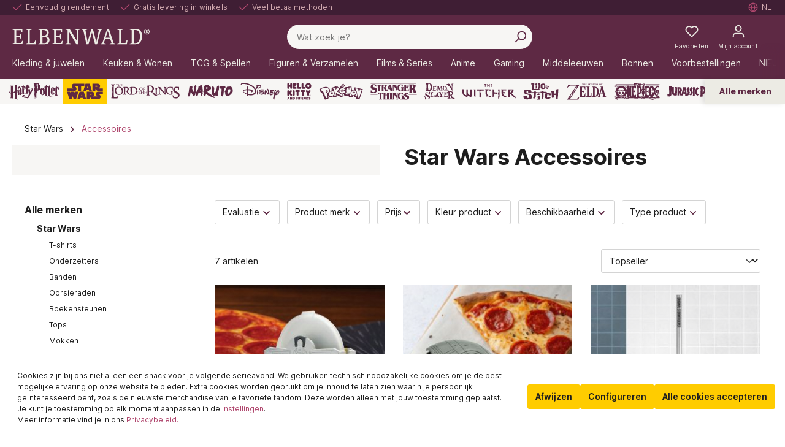

--- FILE ---
content_type: text/html; charset=UTF-8
request_url: https://www.elbenwald.nl/star-wars/accessoires
body_size: 99074
content:

<!DOCTYPE html>

<html lang="nl-NL"
      itemscope="itemscope"
      itemtype="https://schema.org/WebPage">

                            
    <head>
                
                                    <meta charset="utf-8">
            
                            <meta name="viewport"
                      content="width=device-width, initial-scale=1, shrink-to-fit=no">
            
                            <meta name="author"
                      content="">
                <meta name="robots"
                      content="index,follow">
                <meta name="revisit-after"
                      content="15 days">
                <meta name="keywords"
                      content="">
                <meta name="description"
                      content="Ontdek onze fantastische Accessoires Star Wars  fanartikelen. Voor jezelf of als cadeau. ✓ Grote selectie ✓ Gemakkelijk retourneren ➤ Koop nu!">
            
                        
                        <meta property="og:type" content="website"/>
        
                    <meta property="og:site_name" content="Elbenwald.de"/>
        
                    <meta property="og:url" content="https://www.elbenwald.nl/star-wars/accessoires"/>
        
                                    <meta property="og:title" content="Star Wars
Accessoires Fanartikelen kopen | Elbenwald"/>
                    
                                    <meta property="og:description" content="Ontdek onze fantastische Accessoires Star Wars  fanartikelen. Voor jezelf of als cadeau. ✓ Grote selectie ✓ Gemakkelijk retourneren ➤ Koop nu!"/>
                    
                                    <meta property="og:image" content="https://sw6.elbenwald.de/media/74/20/12/1631803988/elbenwald-logo.png"/>
                    
                    <meta name="twitter:card" content="website"/>
        
                    <meta name="twitter:site" content="Elbenwald.de"/>
        
                                    <meta property="twitter:title" content="Star Wars
Accessoires Fanartikelen kopen | Elbenwald"/>
                    
                                    <meta property="twitter:description" content="Ontdek onze fantastische Accessoires Star Wars  fanartikelen. Voor jezelf of als cadeau. ✓ Grote selectie ✓ Gemakkelijk retourneren ➤ Koop nu!"/>
                    
                                    <meta property="twitter:image" content="https://sw6.elbenwald.de/media/74/20/12/1631803988/elbenwald-logo.png"/>
                        

    

                            <meta itemprop="copyrightHolder"
                      content="Elbenwald.de">
                <meta itemprop="copyrightYear"
                      content="">
                <meta itemprop="isFamilyFriendly"
                      content="true">
                <meta itemprop="image"
                      content="https://sw6.elbenwald.de/media/74/20/12/1631803988/elbenwald-logo.png">
            


                                            <link rel="alternate" hreflang="es-ES" href="https://www.elbenwald.es/star-wars/accesorios" />
                            <link rel="alternate" hreflang="pl-PL" href="https://www.elbenwald.pl/star-wars/akcesoria" />
                            <link rel="alternate" hreflang="sv-SE" href="https://www.elbenwald.se/star-wars/tillbehoer" />
                                        <link rel="alternate" hreflang="en-GB" href="https://www.elbenwald.com/star-wars/accessories" />
                            <link rel="alternate" hreflang="x-default" href="https://www.elbenwald.de/star-wars/zubehoer" />
                            <link rel="alternate" hreflang="de-DE" href="https://www.elbenwald.de/star-wars/zubehoer" />
                                        <link rel="alternate" hreflang="nl-NL" href="https://www.elbenwald.nl/star-wars/accessoires" />
                                                    <link rel="alternate" hreflang="it-IT" href="https://www.elbenwald.it/star-wars/accessori" />
                            <link rel="alternate" hreflang="fr-FR" href="https://www.elbenwald.fr/star-wars/accessoires" />
                                

                
            


            <link rel="shortcut icon" sizes="32x32"
            href="https://sw6.elbenwald.de/media/a7/82/63/1632406733/favicon.png">

                                <link rel="apple-touch-icon"
                  sizes="180x180"
                  href="https://sw6.elbenwald.de/media/3b/f4/c5/1631804057/elbenwald-app-icon.png">
                    
        <link rel="canonical" href="https://www.elbenwald.nl/star-wars/accessoires" />
                    <title itemprop="name">Star Wars
Accessoires Fanartikelen kopen | Elbenwald</title>
        
                                                                                        <link rel="stylesheet"
                      href="https://sw6.elbenwald.de/theme/a6b84d50f56bb778fd88a6488a1f26b6/css/all.css?1765183426">
                                    
    <style type="text/css">
                                                            .bonus-system-redeem-points-container, .bonus-system-points-container,.bonus-system-points-header-container, .bonus-system-get-points-container  {
                background-color: #fbf5db !important;
            }
            .badge-bonus-product {
                                    color: #ffffff !important;
                                background-color: #fbf5db !important;
            }
            .sidebar-bonus-header {
                background-color: #fbf5db !important;
            }
        
        .bonus-brand {
                            background-color: #f1c40f !important;
                                        color: #ffffff !important;
                    }
                    .bonus-text {
                color: #ae8e0a !important;
            }
            .sidebar-bonus-header {
                color: #ae8e0a !important;
            }
            .bonus-system-points-header-container .bonus-text .nav-link.dropdown-toggle {
                color: #ae8e0a !important;
            }
            .bonus-system-account-left-menu .sidebar-bonus-header .bonus-you-have {
                color: #ae8e0a !important;
            }
            .bonus-system-account-left-menu .sidebar-bonus-header .bonus-you-have-points {
                color: #ae8e0a !important;
            }
            .bonus-system-points-header-container .bonus-text .nav-link.without-dropdown-toggle {
                color: #ae8e0a !important;
            }
                        .bonus-slider-container .noUi-horizontal .noUi-handle {
            background-color: #f1c40f !important;
        }
            </style>


                                                                                                                                                                                                                                                                                                                                    

        
                
    


                        <script>
        window.features = {"V6_5_0_0":true,"v6.5.0.0":true,"V6_6_0_0":false,"v6.6.0.0":false,"V6_7_0_0":false,"v6.7.0.0":false,"VUE3":false,"vue3":false,"JOIN_FILTER":false,"join.filter":false,"MEDIA_PATH":false,"media.path":false,"ES_MULTILINGUAL_INDEX":false,"es.multilingual.index":false,"STOCK_HANDLING":false,"stock.handling":false,"ASYNC_THEME_COMPILATION":false,"async.theme.compilation":false,"FEATURE_SWAGCMSEXTENSIONS_1":true,"feature.swagcmsextensions.1":true,"FEATURE_SWAGCMSEXTENSIONS_2":true,"feature.swagcmsextensions.2":true,"FEATURE_SWAGCMSEXTENSIONS_8":true,"feature.swagcmsextensions.8":true,"FEATURE_SWAGCMSEXTENSIONS_63":true,"feature.swagcmsextensions.63":true};
    </script>
        
                        
            
            <script>
            window.dataLayer = window.dataLayer || [];
            function gtag() { 
                dataLayer.push(arguments);
                dataLayer.push({ ecommerce: null });
                dataLayer.push({"event":"view_item_list","ecommerce":{"currency":"EUR","items":[{"item_name":"Millennium Falcon Pizzasnijder - Star Wars","item_id":"E1091181","price":14.95,"item_brand":"","index":1,"quantity":1,"item_list_name":"Category","item_list_id":"Accessoires"},{"item_name":"Death Star Pizzasnijder - Star Wars","item_id":"E1091182","price":14.95,"item_brand":"","index":2,"quantity":1,"item_list_name":"Category","item_list_id":"Accessoires"},{"item_name":"Original Stormtrooper - Toiletborstel","item_id":"E1088668","price":34.95,"item_brand":"","index":3,"quantity":1,"item_list_name":"Category","item_list_id":"Accessoires"},{"item_name":"Origineel Stormtrooper Kaasplank inclusief Messenset voor Star Wars Fans","item_id":"E1081225","price":44.95,"item_brand":"","index":4,"quantity":1,"item_list_name":"Category","item_list_id":"Accessoires"},{"item_name":"Dode Ster hangbloempot - Star Wars","item_id":"E1091552","price":14.95,"item_brand":"","index":5,"quantity":1,"item_list_name":"Category","item_list_id":"Accessoires"},{"item_name":"Star Wars - Darth Vader Bloempot","item_id":"E1081298","price":14.95,"item_brand":"","index":6,"quantity":1,"item_list_name":"Category","item_list_id":"Accessoires"},{"item_name":"Stormtrooper 3D Jaar Kalender - Star Wars","item_id":"E1091187","price":54.95,"item_brand":"","index":7,"quantity":1,"item_list_name":"Category","item_list_id":"Accessoires"}]}});
                var google_tag_params = {"ecomm_pagetype":"category","ecomm_pcat":["Accessoires"],"ecomm_prodid":["E1091181","E1091182","E1088668","E1081225","E1091552","E1081298","E1091187"]}
                dataLayer.push ({
                    'event':'remarketingTriggered',
                    'google_tag_params': window.google_tag_params
                });     
            }
            
        </script>
    
                            <script>
        const analyticsStorageEnabled = document.cookie.split(';').some((item) => item.trim().includes('dtgsAllowGtmTracking=1'));
        const adsEnabled = document.cookie.split(';').some((item) => item.trim().includes('dtgsAllowAdsTracking=1'));

        if (!analyticsStorageEnabled && !adsEnabled) {
            dataLayer = window.dataLayer || [];
            // Clear the previous ecommerce object
            dataLayer.push({ ecommerce: null });
            // Push regular datalayer
            dataLayer.push({"pageTitle":"Star Wars\nAccessoires Fanartikelen kopen | Elbenwald","pageSubCategory":"","pageCategoryID":"94cf94402bf246dba9a16fa5be209f32","pageSubCategoryID":"","pageCountryCode":"nl-NL","pageLanguageCode":"Nederlands","pageVersion":1,"pageTestVariation":"1","pageValue":1,"pageAttributes":"1","pageCategory":"Navigation","visitorLoginState":"Logged Out","visitorType":"NOT LOGGED IN","visitorLifetimeValue":0,"visitorExistingCustomer":"No"});
                        // Push new GA4 tags
            dataLayer.push({"event":"view_item_list","ecommerce":{"currency":"EUR","items":[{"item_name":"Millennium Falcon Pizzasnijder - Star Wars","item_id":"E1091181","price":14.95,"item_brand":"","index":1,"quantity":1,"item_list_name":"Category","item_list_id":"Accessoires"},{"item_name":"Death Star Pizzasnijder - Star Wars","item_id":"E1091182","price":14.95,"item_brand":"","index":2,"quantity":1,"item_list_name":"Category","item_list_id":"Accessoires"},{"item_name":"Original Stormtrooper - Toiletborstel","item_id":"E1088668","price":34.95,"item_brand":"","index":3,"quantity":1,"item_list_name":"Category","item_list_id":"Accessoires"},{"item_name":"Origineel Stormtrooper Kaasplank inclusief Messenset voor Star Wars Fans","item_id":"E1081225","price":44.95,"item_brand":"","index":4,"quantity":1,"item_list_name":"Category","item_list_id":"Accessoires"},{"item_name":"Dode Ster hangbloempot - Star Wars","item_id":"E1091552","price":14.95,"item_brand":"","index":5,"quantity":1,"item_list_name":"Category","item_list_id":"Accessoires"},{"item_name":"Star Wars - Darth Vader Bloempot","item_id":"E1081298","price":14.95,"item_brand":"","index":6,"quantity":1,"item_list_name":"Category","item_list_id":"Accessoires"},{"item_name":"Stormtrooper 3D Jaar Kalender - Star Wars","item_id":"E1091187","price":54.95,"item_brand":"","index":7,"quantity":1,"item_list_name":"Category","item_list_id":"Accessoires"}]}});
                                        var google_tag_params = {"ecomm_pagetype":"category","ecomm_pcat":["Accessoires"],"ecomm_prodid":["E1091181","E1091182","E1088668","E1081225","E1091552","E1081298","E1091187"]}
                dataLayer.push ({
                    'event':'remarketingTriggered',
                    'google_tag_params': window.google_tag_params
                });
                                }
    </script>
            
                        
                            <script>(function(w,d,s,l,i){w[l]=w[l]||[];w[l].push({'gtm.start':
                            new Date().getTime(),event:'gtm.js'});var f=d.getElementsByTagName(s)[0],
                        j=d.createElement(s),dl=l!='dataLayer'?'&l='+l:'';j.async=true;j.src=
                        'https://www.googletagmanager.com/gtm.js?id='+i+dl;f.parentNode.insertBefore(j,f);
                    })(window,document,'script','dataLayer','GTM-M3T3KF9');</script>
                        
                                        



            <script>
            window.mediameetsFacebookPixelData = new Map();
        </script>
    

    

            <script>
            window.ewCountry = "2d9d53e8864e44d385b6fd1dd0ef411c";
        </script>
    
    <link rel="preconnect" href="https://cdnjs.cloudflare.com" />
    <link rel="preconnect" href="https://whitesw6.elbenwald.de" />
    <link rel="preconnect" href="https://sw6.elbenwald.de" >
    <link rel="preconnect" href="https://cdn.findologic.com" >
    <link rel="dns-prefetch" href="https://sw6.elbenwald.de" >
    <link rel="dns-prefetch" href="https://whitesw6.elbenwald.de" />
    <link rel="dns-prefetch" href="https://cdnjs.cloudflare.com" />
    <link rel="dns-prefetch" href="https://cdn.findologic.com" >

    
                                
                

    
                    
            <script>
            window.zeobvContextToken = "tjxrADcRlYRVzZnGfNwdktBRwr4ApUKZ";
            window.zeobvAccessToken = "SWSCR37BGWC5XTJMFD9IL_QQPG";
        </script>
    
                                    <script>
                    window.useDefaultCookieConsent = true;
                </script>
                    
                                        <script>
                window.activeNavigationId = '94cf94402bf246dba9a16fa5be209f32';
                window.router = {
                    'frontend.cart.offcanvas': '/checkout/offcanvas',
                    'frontend.cookie.offcanvas': '/cookie/offcanvas',
                    'frontend.checkout.finish.page': '/checkout/finish',
                    'frontend.checkout.info': '/widgets/checkout/info',
                    'frontend.menu.offcanvas': '/widgets/menu/offcanvas',
                    'frontend.cms.page': '/widgets/cms',
                    'frontend.cms.navigation.page': '/widgets/cms/navigation',
                    'frontend.account.addressbook': '/widgets/account/address-book',
                    'frontend.country.country-data': '/country/country-state-data',
                    'frontend.app-system.generate-token': '/app-system/Placeholder/generate-token',
                    };
                window.salesChannelId = 'b196652240584b6d8320a73a597347e1';
            </script>
        

        
    <script>
        window.router['widgets.swag.cmsExtensions.quickview'] = '/swag/cms-extensions/quickview';
        window.router['widgets.swag.cmsExtensions.quickview.variant'] = '/swag/cms-extensions/quickview/variant';
    </script>

    <script>
        window.router['widgets.dvsn.affiliate.set-partner-code'] = '/widgets/dvsn/affiliate/set-partner-code?code=___xxx___';
    </script>

                                <script>
                
                window.breakpoints = {"xs":0,"sm":576,"md":768,"lg":992,"xl":1200};
            </script>
        
        
                    <script src="https://sw6.elbenwald.de/bundles/netzpgallery6/jquery-3.5.1.slim.min.js?1752671324"></script>

                            <script>
                window.themeAssetsPublicPath = 'https://sw6.elbenwald.de/theme/5d92b93a4eba4b0ba9d7820bc41ab4e4/assets/';
            </script>
        
        
                                                                                                <script type="text/javascript" src="https://sw6.elbenwald.de/theme/a6b84d50f56bb778fd88a6488a1f26b6/js/all.js?1765183426" defer></script>
                                                        

    
    
    

    
        
        
        
    
        
                            

                                
    <script>
        window.mollie_javascript_use_shopware = '0'
    </script>

            <script type="text/javascript" src="https://sw6.elbenwald.de/bundles/molliepayments/mollie-payments.js?1737363907" defer></script>
    

    </head>

    <body class="is-ctl-navigation is-act-index">

            
                
                
                            <noscript class="noscript-main">
                
    <div role="alert"
         class="alert alert-info alert-has-icon">
                                                                        
                                                                                <span class="icon icon-info"><svg aria-hidden="true" focusable="false" xmlns="http://www.w3.org/2000/svg" xmlns:xlink="http://www.w3.org/1999/xlink" width="24" height="24" viewBox="0 0 24 24"><defs><path d="M12 7c.5523 0 1 .4477 1 1s-.4477 1-1 1-1-.4477-1-1 .4477-1 1-1zm1 9c0 .5523-.4477 1-1 1s-1-.4477-1-1v-5c0-.5523.4477-1 1-1s1 .4477 1 1v5zm11-4c0 6.6274-5.3726 12-12 12S0 18.6274 0 12 5.3726 0 12 0s12 5.3726 12 12zM12 2C6.4772 2 2 6.4772 2 12s4.4772 10 10 10 10-4.4772 10-10S17.5228 2 12 2z" id="icons-default-info" /></defs><use xlink:href="#icons-default-info" fill="#758CA3" fill-rule="evenodd" /></svg>
        </span>                                                    
                                    
                    <div class="alert-content-container">
                                                    
                                    <div class="alert-content">
                                                    Om volledig gebruik te kunnen maken van onze winkel, raden we aan Javascript in je browser te activeren.
                                            </div>
                
                                                                </div>
            </div>
            </noscript>
        
    
    <!-- Google Tag Manager Noscript -->
            <noscript class="noscript-gtm">
            <iframe src="https://www.googletagmanager.com/ns.html?id=GTM-M3T3KF9"
                    height="0"
                    width="0"
                    style="display:none;visibility:hidden">
            </iframe>
        </noscript>
        <!-- End Google Tag Manager Noscript -->

            <header class="header-main" role="banner">
                        <nav class="skip-link-top-bar-container" aria-label="Snelle links">
        <a href="#content-main" class="btn btn-secondary">Ga naar de hoofdinhoud</a>
        <a href="#header-search-input" class="btn btn-secondary">Ga naar zoeken</a>       
    </nav>

        <div class="top-bar row d-flex d-lg-flex">
        <div class="top-bar-wrapper">
            <ul class="top-bar-nav-item top-bar-advantages" aria-label="Uw voordelen">
    <li class="d-none d-lg-inline-flex"><div class="top-bar-list-icon" aria-hidden="true">                            <span class="icon icon-checkmark"> <svg aria-hidden="true" focusable="false" width="24" height="24" viewBox="0 0 24 24"><use href="#icon-checkmark" /></svg>
        </span></div><span class="top-bar-nav-text">Eenvoudig rendement</span></li>
    <li class="d-none d-lg-inline-flex"><div class="top-bar-list-icon" aria-hidden="true">                            <span class="icon icon-checkmark"> <svg aria-hidden="true" focusable="false" width="24" height="24" viewBox="0 0 24 24"><use href="#icon-checkmark" /></svg>
        </span></div><span class="top-bar-nav-text">Gratis levering in winkels</span></li>
    <li class="d-none d-lg-inline-flex"><div class="top-bar-list-icon" aria-hidden="true">                            <span class="icon icon-checkmark"> <svg aria-hidden="true" focusable="false" width="24" height="24" viewBox="0 0 24 24"><use href="#icon-checkmark" /></svg>
        </span></div><span class="top-bar-nav-text">Veel betaalmethoden</span></li>
      
            <li class="d-inline-flex d-lg-none"><span class="top-bar-nav-text"><a href="/cadeau-ideeen/speciale-gelegenheden/valentijnsdag">€5 Valentijnskorting &#128149; Code: love ➜</a></span></li>
    </ul>            <nav class="top-bar-nav" aria-label="Taal en valuta">
                                    
                                                    <div class="top-bar-nav-item top-bar-store" style="display: none;">
            <div class="neti-store-select-menu dropdown">
                            <button class="btn dropdown-toggle top-bar-nav-btn header-actions-btn"
                        type="button"
                        id="storesDropdown-"
                        data-bs-toggle="dropdown"
                        aria-haspopup="true"
                        aria-expanded="false"
                >
                                            <div class="top-bar-list-icon neti-store-select-marker d-inline-block">
                                                        <span class="icon icon-marker"><svg aria-hidden="true" focusable="false" xmlns="http://www.w3.org/2000/svg" xmlns:xlink="http://www.w3.org/1999/xlink" width="24" height="24" viewBox="0 0 24 24"><defs><path d="M12.7685 23.0866a1 1 0 0 1-.1286.1286c-.4245.3534-1.055.2958-1.4084-.1286C5.7438 16.4959 3 11.6798 3 8.638 3 3.8674 7.2293 0 12 0s9 3.8674 9 8.6381c0 3.0417-2.7438 7.8578-8.2315 14.4485zM19 8.638C19 5.0631 15.7595 2 12 2S5 5.0632 5 8.6381c0 2.291 2.3185 6.4766 7 12.2349 4.6815-5.7583 7-9.9438 7-12.2349zM12 11c-1.1046 0-2-.8954-2-2s.8954-2 2-2 2 .8954 2 2-.8954 2-2 2z" id="icons-default-marker" /></defs><use xlink:href="#icons-default-marker" fill="#758CA3" fill-rule="evenodd" /></svg>
        </span>                        </div>
                        <span class="top-bar-nav-text d-none d-lg-inline-block">
                            <span data-store-selection-status="succeeded" style="display: none;">
                                Mijn winkels: <span data-store-name></span>
                            </span>
                            <span data-store-selection-status="missing">
                                Mijn winkels
                            </span>
                        </span>
                                    </button>
            
                            <div class="top-bar-list dropdown-menu dropdown-menu-right"
                     aria-labelledby="storeSelect">

                    <div data-store-selection-status="succeeded" style="display: none;">
                        <div class="selected-store-details">
                                                    </div>
                        <hr />
                        <div class="neti--store-pickup--plugin-container"
                             data-neti-store-search
                             data-neti-store-select
                             data-reload-url="/navigation/94cf94402bf246dba9a16fa5be209f32"
                             data-remove-url="https://www.elbenwald.nl/StorePickup/unselectStore"
                        >
                            <a class="btn btn-primary neti--store-pickup--button btn-block" data-pickup="trigger-button" href="#">
                                Afhaalpunt wijzigen
                            </a>
                            <br />
                            <a class="neti--store-pickup--button remove-button" data-pickup="remove-button" href="#">
                                Selectie annuleren
                            </a>

                            <div class="off-canvas--content d-none">
                                                                                                                                    <div class="store-pickup--off-canvas-wrapper">
    <div class="store-pickup--selection-container">
            <div class="h1 neti--store-select--off-canvas-headline">Selecteer hier je winkels</div>
        <div class="position-relative">
            <button @click="onCloseButtonClicked" class="btn btn-light offcanvas-close js-offcanvas-close position-absolute w-auto">
                                            <span class="icon icon-x icon-sm"><svg aria-hidden="true" focusable="false" xmlns="http://www.w3.org/2000/svg" xmlns:xlink="http://www.w3.org/1999/xlink" width="24" height="24" viewBox="0 0 24 24"><defs><path d="m10.5858 12-7.293-7.2929c-.3904-.3905-.3904-1.0237 0-1.4142.3906-.3905 1.0238-.3905 1.4143 0L12 10.5858l7.2929-7.293c.3905-.3904 1.0237-.3904 1.4142 0 .3905.3906.3905 1.0238 0 1.4143L13.4142 12l7.293 7.2929c.3904.3905.3904 1.0237 0 1.4142-.3906.3905-1.0238.3905-1.4143 0L12 13.4142l-7.2929 7.293c-.3905.3904-1.0237.3904-1.4142 0-.3905-.3906-.3905-1.0238 0-1.4143L10.5858 12z" id="icons-default-x" /></defs><use xlink:href="#icons-default-x" fill="#758CA3" fill-rule="evenodd" /></svg>
        </span>            </button>
        </div>

        <div class="store-pickup--map-container" ref="mapContainer">
            <div class="store-pickup--map" ref="map"></div>
        </div>

        <div class="store-pickup--search-container rounded">
            <input type="hidden" ref="productId" value="" />
            <input type="hidden" ref="useCart" value="0" />
            <input type="hidden" ref="isServicePartnerMode" value="0" />

                            <div class="store-pickup--search-input input-group" :class="{ 'has-countries': countries.length > 2, 'has-country-filter': storeLocatorConfig.showCountryFilter }">
                                            <div class="dropdown country-select" v-if="countries.length > 2">
                            <button
                                    class="btn dropdown-toggle" type="button" id="dropdownCountries"
                                    data-bs-toggle="dropdown" aria-haspopup="true" aria-expanded="false"
                            >
                                <span class="badge text-bg-primary selected-country" v-if="selectedCountry">
                                    {{ selectedCountry.isoCode }}
                                </span>
                            </button>
                            <div class="dropdown-menu" aria-labelledby="dropdownCountries">
                                <input
                                        v-if="storeLocatorConfig.showCountryFilter"
                                        class="country-filter"
                                        type="text"
                                        placeholder="Zoeken…"
                                        v-model="countryFilterInput"
                                />

                                <div class="dropdown-item-container">
                                    <a
                                            href="#" class="dropdown-item"
                                            v-for="(country, key) in filteredCountries" :key="key"
                                            @click.prevent="onSelectCountry(country)"
                                    >
                                        <div class="country-iso-code">
                                        <span class="badge text-bg-light">
                                            {{ country.isoCode }}
                                        </span>
                                        </div>
                                        <div class="country-label">
                                            {{ country.label }}
                                        </div>
                                    </a>
                                </div>

                                <div class="no-results" v-if="filteredCountries.length === 0">
                                    Geen landen gevonden.
                                </div>
                            </div>
                        </div>
                                                                <input
                                type="text"
                                class="form-control"
                                v-model="location"
                                @keyup.enter="doSearch"
                                placeholder="Postcode / Plaats"
                                aria-describedby="button-search-pickup"
                        />
                                                                <div class="input-group-append">
                            <button class="btn btn-primary" @click.prevent="doSearch" id="button-search-pickup">
                                Zoekopdracht
                            </button>
                        </div>
                                    </div>
            
            <a class="neti--store-pickup--button remove-button" href="#" @click.prevent="removeStore">
                Selectie annuleren
            </a>

            <div class="store--output-note border-bottom" v-if="
            (
                (null === searchResult || searchResult.length > 0)
                && '1' === '1'
                && !isServicePartnerMode
                && !isStoreSelect
            )"
            >
                
    <div role="alert"
         class="alert alert-info alert-has-icon">
                                                                                                                    <span class="icon icon-info"><svg aria-hidden="true" focusable="false" xmlns="http://www.w3.org/2000/svg" xmlns:xlink="http://www.w3.org/1999/xlink" width="24" height="24" viewBox="0 0 24 24"><defs><path d="M12 7c.5523 0 1 .4477 1 1s-.4477 1-1 1-1-.4477-1-1 .4477-1 1-1zm1 9c0 .5523-.4477 1-1 1s-1-.4477-1-1v-5c0-.5523.4477-1 1-1s1 .4477 1 1v5zm11-4c0 6.6274-5.3726 12-12 12S0 18.6274 0 12 5.3726 0 12 0s12 5.3726 12 12zM12 2C6.4772 2 2 6.4772 2 12s4.4772 10 10 10 10-4.4772 10-10S17.5228 2 12 2z" id="icons-default-info" /></defs><use xlink:href="#icons-default-info" fill="#758CA3" fill-rule="evenodd" /></svg>
        </span>                                                    
                                    
                    <div class="alert-content-container">
                                                    
                                    <div class="alert-content">
                                                    Er worden alleen winkels getoond met de door jou gewenste artikelen.
                                            </div>
                
                                                                </div>
            </div>
            </div>

            <div class="store--output-note border-bottom" v-if="null !== searchResult && searchResult.length === 0">
                
    <div role="alert"
         class="alert alert-warning alert-has-icon">
                                                                                                                    <span class="icon icon-warning"><svg aria-hidden="true" focusable="false" xmlns="http://www.w3.org/2000/svg" xmlns:xlink="http://www.w3.org/1999/xlink" width="24" height="24" viewBox="0 0 24 24"><defs><path d="m13.7744 1.4124 9.7058 18.6649c.5096.98.1283 2.1875-.8517 2.6971a2 2 0 0 1-.9227.2256H2.2942c-1.1045 0-2-.8954-2-2a2 2 0 0 1 .2256-.9227l9.7058-18.665c.5096-.98 1.7171-1.3613 2.6971-.8517a2 2 0 0 1 .8517.8518zM2.2942 21h19.4116L12 2.335 2.2942 21zM12 17c.5523 0 1 .4477 1 1s-.4477 1-1 1-1-.4477-1-1 .4477-1 1-1zm1-2c0 .5523-.4477 1-1 1s-1-.4477-1-1v-5c0-.5523.4477-1 1-1s1 .4477 1 1v5z" id="icons-default-warning" /></defs><use xlink:href="#icons-default-warning" fill="#758CA3" fill-rule="evenodd" /></svg>
        </span>                                                    
                                    
                    <div class="alert-content-container">
                                                    
                                    <div class="alert-content">
                                                    Helaas zijn de juiste winkels niet gevonden.
                                            </div>
                
                                                                </div>
            </div>
            </div>

            <div class="store--output-note border-bottom" v-if="errorMessage">
                
    <div role="alert"
         class="alert alert-warning alert-has-icon">
                                                                                                                    <span class="icon icon-warning"><svg aria-hidden="true" focusable="false" xmlns="http://www.w3.org/2000/svg" xmlns:xlink="http://www.w3.org/1999/xlink" width="24" height="24" viewBox="0 0 24 24"><defs><path d="m13.7744 1.4124 9.7058 18.6649c.5096.98.1283 2.1875-.8517 2.6971a2 2 0 0 1-.9227.2256H2.2942c-1.1045 0-2-.8954-2-2a2 2 0 0 1 .2256-.9227l9.7058-18.665c.5096-.98 1.7171-1.3613 2.6971-.8517a2 2 0 0 1 .8517.8518zM2.2942 21h19.4116L12 2.335 2.2942 21zM12 17c.5523 0 1 .4477 1 1s-.4477 1-1 1-1-.4477-1-1 .4477-1 1-1zm1-2c0 .5523-.4477 1-1 1s-1-.4477-1-1v-5c0-.5523.4477-1 1-1s1 .4477 1 1v5z" id="icons-default-warning" /></defs><use xlink:href="#icons-default-warning" fill="#758CA3" fill-rule="evenodd" /></svg>
        </span>                                                    
                                    
                    <div class="alert-content-container">
                                                    
                                    <div class="alert-content">
                                                    {{ errorMessage }}
                                            </div>
                
                                                                </div>
            </div>
            </div>

            <div class="store-pickup--search-results" ref="searchResultsContainer" v-if="null !== searchResult && searchResult.length > 0">
                <div
                    class="store-pickup--search-result position-relative border-bottom"
                    :id="'store-pickup--search-result--' + store.id"
                    v-for="(store, key) in searchResult"
                    :key="key"
                    :class="{ featured: store.featured, active: store.id === selectedStoreId }"
                    @click="focusOnMap(store)"
                >
                    <div class="store-pickup--selected-store-icon" v-if="store.id === selectedStoreId">
                                                    <span class="icon icon-bookmark"><svg aria-hidden="true" focusable="false" xmlns="http://www.w3.org/2000/svg" xmlns:xlink="http://www.w3.org/1999/xlink" width="24" height="24" viewBox="0 0 24 24"><defs><path d="M6 2v18.47l4.3346-2.893a3 3 0 0 1 3.3308 0L18 20.47V2H6zM5 0h14c.5523 0 1 .4477 1 1v21.3398c0 .5523-.4477 1-1 1a1 1 0 0 1-.5551-.1683l-5.8898-3.931a1 1 0 0 0-1.1102 0l-5.8898 3.931c-.4593.3066-1.0803.1828-1.3869-.2766A1 1 0 0 1 4 22.3398V1c0-.5523.4477-1 1-1z" id="icons-default-bookmark" /></defs><use xlink:href="#icons-default-bookmark" fill="#758CA3" fill-rule="evenodd" /></svg>
        </span>                    </div>

                    <div class="store-distance badge badge-info value position-absolute">
                        {{ Math.round(store.extensions.neti_store_pickup_distance.distance * 100) / 100 }} {{ store.extensions.neti_store_pickup_distance.unit }}
                    </div>

                    <div class="store-address">
                        <div class="h5">{{ store.label }}</div>
                        {{ store.street }} {{ store.streetNumber }}<br />
                        {{ store.zipCode }} {{ store.city }}<br />
                    </div>

                    <div class="store-availability" v-if="0 == 0 && '1' === '1' && !isServicePartnerMode && !isStoreSelect">
                        <template v-if="'general' === 'general'">
                            Beschikbaar
                        </template>
                        <template v-else-if="0 == 1 && 0 < getBuildToOrder(store)">
                            Altijd beschikbaar
                        </template>
                        <template v-else>
                            Voorraad: {{ getAvailableStock(store) }}
                        </template>
                    </div>

                    <store-availability-time
                        v-if="storePickupConfig.considerStock && false === isServicePartnerMode && false === isStoreSelect"
                        :use-cart="0"
                        :times="getAvailabilityTimes(store)"
                        :store="store"
                    ></store-availability-time>

                    <div class="button-group d-flex flex-row mt-3">
                        <button class="btn btn-secondary" disabled v-if="store.id === selectedStoreId">
                            Geselecteerd
                        </button>
                        <button class="btn btn-secondary" @click.stop @click="selectStore(store)" v-else>
                            Kiezen
                        </button>
                        <button class="btn btn-secondary ml-1" v-if="store.translated.openingTimes || hasBusinessHours(store)" @click.stop @click="toggleOpeningTimes(store)">
                            Openingstijden
                        </button>
                    </div>

                    <div class="store-opening-times mt-3" v-if="visibleOpeningTimes[store.id]">
                        <template v-if="hasBusinessHours(store)">
                            <br />
                            <div v-if="isDifferentTimeZone(store)">
                                
    <div role="alert"
         class="alert alert-info alert-has-icon">
                                                                                                                    <span class="icon icon-info"><svg aria-hidden="true" focusable="false" xmlns="http://www.w3.org/2000/svg" xmlns:xlink="http://www.w3.org/1999/xlink" width="24" height="24" viewBox="0 0 24 24"><defs><path d="M12 7c.5523 0 1 .4477 1 1s-.4477 1-1 1-1-.4477-1-1 .4477-1 1-1zm1 9c0 .5523-.4477 1-1 1s-1-.4477-1-1v-5c0-.5523.4477-1 1-1s1 .4477 1 1v5zm11-4c0 6.6274-5.3726 12-12 12S0 18.6274 0 12 5.3726 0 12 0s12 5.3726 12 12zM12 2C6.4772 2 2 6.4772 2 12s4.4772 10 10 10 10-4.4772 10-10S17.5228 2 12 2z" id="icons-default-info" /></defs><use xlink:href="#icons-default-info" fill="#758CA3" fill-rule="evenodd" /></svg>
        </span>                                                    
                                    
                    <div class="alert-content-container">
                                                    
                                    <div class="alert-content">
                                                    De openingstijden worden weergegeven in de tijdzone van de winkel({{ store.timezone }}). Je hebt een andere tijdzone ().
                                            </div>
                
                                                                </div>
            </div>
                            </div>
                            <div class="buiness-hours-week">
                                <dl v-for="weekDay in store.extensions.storeBusinessHours.weekDays" class="row mb-1 justify-content-end">
                                    <template v-if="store.extensions.storeBusinessHours.businessHours[weekDay.id]">
                                        <dt class="col-4">{{ weekDay.translated.name }}:</dt>
                                        <dd v-for="businessHour in store.extensions.storeBusinessHours.businessHours[weekDay.id]" class="col-8 mb-0">
                                            {{ formatTime(businessHour.businessHour.start) }} - {{ formatTime(businessHour.businessHour.end) }}
                                        </dd>
                                    </template>
                                </dl>
                            </div>
                        </template>
                        <tempalte v-else-if="store.translated.openingTimes">
                            <strong>
                                Openingstijden:
                            </strong>
                            <div v-html="formatOpeningTimes(store.translated.openingTimes)">
                            </div>
                        </tempalte>
                    </div>
                </div>

                <nav aria-label="pagination" class="pagination-nav" v-if="pagination.total > pagination.limit">
                    <ul class="pagination justify-content-center my-3">
                        <li class="page-item" :class="{ disabled: pagination.page === 1 }">
                            <button class="page-link" tabindex="-1" aria-disabled="true" @click="prevPage" :disabled="pagination.page === 1">
                                                            <span class="icon icon-arrow-medium-left icon-fluid"><svg aria-hidden="true" focusable="false" xmlns="http://www.w3.org/2000/svg" xmlns:xlink="http://www.w3.org/1999/xlink" width="16" height="16" viewBox="0 0 16 16"><defs><path id="icons-solid-arrow-medium-left" d="M4.7071 5.2929c-.3905-.3905-1.0237-.3905-1.4142 0-.3905.3905-.3905 1.0237 0 1.4142l4 4c.3905.3905 1.0237.3905 1.4142 0l4-4c.3905-.3905.3905-1.0237 0-1.4142-.3905-.3905-1.0237-.3905-1.4142 0L8 8.5858l-3.2929-3.293z" /></defs><use transform="matrix(0 -1 -1 0 16 16)" xlink:href="#icons-solid-arrow-medium-left" fill="#758CA3" fill-rule="evenodd" /></svg>
        </span>                            </button>
                        </li>

                        <li class="page-item" aria-current="page">
                            <span class="page-link">Pagina {{ pagination.page }} van {{ pagination.pageCount }}</span>
                        </li>

                        <li class="page-item" :class="{ disabled: pagination.page >= pagination.pageCount }">
                            <button class="page-link" @click="nextPage" :disabled="pagination.page >= pagination.pageCount">
                                                            <span class="icon icon-arrow-medium-right icon-fluid"><svg aria-hidden="true" focusable="false" xmlns="http://www.w3.org/2000/svg" xmlns:xlink="http://www.w3.org/1999/xlink" width="16" height="16" viewBox="0 0 16 16"><defs><path id="icons-solid-arrow-medium-right" d="M4.7071 5.2929c-.3905-.3905-1.0237-.3905-1.4142 0-.3905.3905-.3905 1.0237 0 1.4142l4 4c.3905.3905 1.0237.3905 1.4142 0l4-4c.3905-.3905.3905-1.0237 0-1.4142-.3905-.3905-1.0237-.3905-1.4142 0L8 8.5858l-3.2929-3.293z" /></defs><use transform="rotate(-90 8 8)" xlink:href="#icons-solid-arrow-medium-right" fill="#758CA3" fill-rule="evenodd" /></svg>
        </span>                            </button>
                        </li>
                    </ul>
                </nav>
            </div>
        </div>
    </div>
</div>                            </div>

                            <script type="text/x-template" id="neti-store-pickup-info-window">
                                    <div class="neti-store-locator-info-window">
        <template v-if="store.country && store.country.iso == 'GB'">
            <strong>{{ store.label }}</strong><br />
            {{ store.streetNumber }} {{ store.street }}<br />
            {{ store.city }}<br />
            <template v-if="store.countryState">
                {{ store.countryState.translated.name }}<br />
            </template>
            {{ store.zipCode }}<br />
            <template v-if="store.country">
                {{ store.country.name }}<br />
            </template>
        </template>

        <template v-else>
            <strong>{{ store.label }}</strong><br />
            {{ store.street }} {{ store.streetNumber }}<br />
            {{ store.zipCode }} {{ store.city }}<br />
            <template v-if="store.country">
                {{ store.country.name }}<br />
            </template>
        </template>
        <br />
        <template v-if="store.phone">
            <strong>Tel.</strong>
            <a :href="'tel:' + store.phone">
                {{ store.phone }}
            </a>
            <br />
        </template>
        <template v-if="store.fax">
            <strong>Fax.</strong>
            {{ store.fax }}
            <br />
        </template>

                    <template v-if="config.showOpeningTimesOnMarkerWindow">
                <template v-if="hasBusinessHours">
                    <br />
                    <div v-if="isStoreOpen" class="font-weight-bold text-success mb-1">
                        Open
                    </div>
                    <div v-else-if="store.extensions.storeBusinessHours.businessHours.length > 0" class="text-danger">
                        Gesloten
                    </div>
                    <div class="buiness-hours-week">
                        <dl v-for="weekDay in weekDays" class="row mb-1 justify-content-end">
                            <template v-if="businessHours[weekDay.id]">
                                <dt class="col-5">{{ weekDay.translated.name }}:</dt>
                                <dd v-for="businessHour in businessHours[weekDay.id]" class="col-7 mb-0">
                                    {{ formatTime(businessHour.businessHour.start) }} - {{ formatTime(businessHour.businessHour.end) }}
                                </dd>
                            </template>
                        </dl>
                    </div>
                </template>
                <template v-else-if="formattedOpeningTimes">
                    <br />
                    <div class="opening-times">
                        <strong>
                            Openingstijden
                        </strong>
                        <div v-html="formattedOpeningTimes"></div>
                    </div>
                </template>
            </template>
            </div>
                            </script>
                        </div>
                    </div>

                    <div data-store-selection-status="missing">
                        <div class="h4">Zoek een winkel</div>
                        <div class="neti--store-pickup--plugin-container"
                             data-neti-store-search
                             data-neti-store-select
                             data-reload-url="/navigation/94cf94402bf246dba9a16fa5be209f32"
                             data-remove-url="https://www.elbenwald.nl/StorePickup/unselectStore"
                        >
                            <div class="form-group">
                                <input class="form-control" type="text" name="store-select--location" placeholder="Postcode / Plaats" />
                            </div>
                            <a class="btn btn-primary neti--store-pickup--button btn-block" data-pickup="trigger-button" href="#">
                                Afhaalpunt wijzigen
                            </a>

                            <div class="off-canvas--content d-none">
                                <div class="store-pickup--off-canvas-wrapper">
    <div class="store-pickup--selection-container">
            <div class="h1 neti--store-select--off-canvas-headline">Selecteer hier je winkels</div>
        <div class="position-relative">
            <button @click="onCloseButtonClicked" class="btn btn-light offcanvas-close js-offcanvas-close position-absolute w-auto">
                                            <span class="icon icon-x icon-sm"><svg aria-hidden="true" focusable="false" xmlns="http://www.w3.org/2000/svg" xmlns:xlink="http://www.w3.org/1999/xlink" width="24" height="24" viewBox="0 0 24 24"><defs><path d="m10.5858 12-7.293-7.2929c-.3904-.3905-.3904-1.0237 0-1.4142.3906-.3905 1.0238-.3905 1.4143 0L12 10.5858l7.2929-7.293c.3905-.3904 1.0237-.3904 1.4142 0 .3905.3906.3905 1.0238 0 1.4143L13.4142 12l7.293 7.2929c.3904.3905.3904 1.0237 0 1.4142-.3906.3905-1.0238.3905-1.4143 0L12 13.4142l-7.2929 7.293c-.3905.3904-1.0237.3904-1.4142 0-.3905-.3906-.3905-1.0238 0-1.4143L10.5858 12z" id="icons-default-x" /></defs><use xlink:href="#icons-default-x" fill="#758CA3" fill-rule="evenodd" /></svg>
        </span>            </button>
        </div>

        <div class="store-pickup--map-container" ref="mapContainer">
            <div class="store-pickup--map" ref="map"></div>
        </div>

        <div class="store-pickup--search-container rounded">
            <input type="hidden" ref="productId" value="" />
            <input type="hidden" ref="useCart" value="0" />
            <input type="hidden" ref="isServicePartnerMode" value="0" />

                            <div class="store-pickup--search-input input-group" :class="{ 'has-countries': countries.length > 2, 'has-country-filter': storeLocatorConfig.showCountryFilter }">
                                            <div class="dropdown country-select" v-if="countries.length > 2">
                            <button
                                    class="btn dropdown-toggle" type="button" id="dropdownCountries"
                                    data-bs-toggle="dropdown" aria-haspopup="true" aria-expanded="false"
                            >
                                <span class="badge text-bg-primary selected-country" v-if="selectedCountry">
                                    {{ selectedCountry.isoCode }}
                                </span>
                            </button>
                            <div class="dropdown-menu" aria-labelledby="dropdownCountries">
                                <input
                                        v-if="storeLocatorConfig.showCountryFilter"
                                        class="country-filter"
                                        type="text"
                                        placeholder="Zoeken…"
                                        v-model="countryFilterInput"
                                />

                                <div class="dropdown-item-container">
                                    <a
                                            href="#" class="dropdown-item"
                                            v-for="(country, key) in filteredCountries" :key="key"
                                            @click.prevent="onSelectCountry(country)"
                                    >
                                        <div class="country-iso-code">
                                        <span class="badge text-bg-light">
                                            {{ country.isoCode }}
                                        </span>
                                        </div>
                                        <div class="country-label">
                                            {{ country.label }}
                                        </div>
                                    </a>
                                </div>

                                <div class="no-results" v-if="filteredCountries.length === 0">
                                    Geen landen gevonden.
                                </div>
                            </div>
                        </div>
                                                                <input
                                type="text"
                                class="form-control"
                                v-model="location"
                                @keyup.enter="doSearch"
                                placeholder="Postcode / Plaats"
                                aria-describedby="button-search-pickup"
                        />
                                                                <div class="input-group-append">
                            <button class="btn btn-primary" @click.prevent="doSearch" id="button-search-pickup">
                                Zoekopdracht
                            </button>
                        </div>
                                    </div>
            
            <a class="neti--store-pickup--button remove-button" href="#" @click.prevent="removeStore">
                Selectie annuleren
            </a>

            <div class="store--output-note border-bottom" v-if="
            (
                (null === searchResult || searchResult.length > 0)
                && '1' === '1'
                && !isServicePartnerMode
                && !isStoreSelect
            )"
            >
                
    <div role="alert"
         class="alert alert-info alert-has-icon">
                                                                                                                    <span class="icon icon-info"><svg aria-hidden="true" focusable="false" xmlns="http://www.w3.org/2000/svg" xmlns:xlink="http://www.w3.org/1999/xlink" width="24" height="24" viewBox="0 0 24 24"><defs><path d="M12 7c.5523 0 1 .4477 1 1s-.4477 1-1 1-1-.4477-1-1 .4477-1 1-1zm1 9c0 .5523-.4477 1-1 1s-1-.4477-1-1v-5c0-.5523.4477-1 1-1s1 .4477 1 1v5zm11-4c0 6.6274-5.3726 12-12 12S0 18.6274 0 12 5.3726 0 12 0s12 5.3726 12 12zM12 2C6.4772 2 2 6.4772 2 12s4.4772 10 10 10 10-4.4772 10-10S17.5228 2 12 2z" id="icons-default-info" /></defs><use xlink:href="#icons-default-info" fill="#758CA3" fill-rule="evenodd" /></svg>
        </span>                                                    
                                    
                    <div class="alert-content-container">
                                                    
                                    <div class="alert-content">
                                                    Er worden alleen winkels getoond met de door jou gewenste artikelen.
                                            </div>
                
                                                                </div>
            </div>
            </div>

            <div class="store--output-note border-bottom" v-if="null !== searchResult && searchResult.length === 0">
                
    <div role="alert"
         class="alert alert-warning alert-has-icon">
                                                                                                                    <span class="icon icon-warning"><svg aria-hidden="true" focusable="false" xmlns="http://www.w3.org/2000/svg" xmlns:xlink="http://www.w3.org/1999/xlink" width="24" height="24" viewBox="0 0 24 24"><defs><path d="m13.7744 1.4124 9.7058 18.6649c.5096.98.1283 2.1875-.8517 2.6971a2 2 0 0 1-.9227.2256H2.2942c-1.1045 0-2-.8954-2-2a2 2 0 0 1 .2256-.9227l9.7058-18.665c.5096-.98 1.7171-1.3613 2.6971-.8517a2 2 0 0 1 .8517.8518zM2.2942 21h19.4116L12 2.335 2.2942 21zM12 17c.5523 0 1 .4477 1 1s-.4477 1-1 1-1-.4477-1-1 .4477-1 1-1zm1-2c0 .5523-.4477 1-1 1s-1-.4477-1-1v-5c0-.5523.4477-1 1-1s1 .4477 1 1v5z" id="icons-default-warning" /></defs><use xlink:href="#icons-default-warning" fill="#758CA3" fill-rule="evenodd" /></svg>
        </span>                                                    
                                    
                    <div class="alert-content-container">
                                                    
                                    <div class="alert-content">
                                                    Helaas zijn de juiste winkels niet gevonden.
                                            </div>
                
                                                                </div>
            </div>
            </div>

            <div class="store--output-note border-bottom" v-if="errorMessage">
                
    <div role="alert"
         class="alert alert-warning alert-has-icon">
                                                                                                                    <span class="icon icon-warning"><svg aria-hidden="true" focusable="false" xmlns="http://www.w3.org/2000/svg" xmlns:xlink="http://www.w3.org/1999/xlink" width="24" height="24" viewBox="0 0 24 24"><defs><path d="m13.7744 1.4124 9.7058 18.6649c.5096.98.1283 2.1875-.8517 2.6971a2 2 0 0 1-.9227.2256H2.2942c-1.1045 0-2-.8954-2-2a2 2 0 0 1 .2256-.9227l9.7058-18.665c.5096-.98 1.7171-1.3613 2.6971-.8517a2 2 0 0 1 .8517.8518zM2.2942 21h19.4116L12 2.335 2.2942 21zM12 17c.5523 0 1 .4477 1 1s-.4477 1-1 1-1-.4477-1-1 .4477-1 1-1zm1-2c0 .5523-.4477 1-1 1s-1-.4477-1-1v-5c0-.5523.4477-1 1-1s1 .4477 1 1v5z" id="icons-default-warning" /></defs><use xlink:href="#icons-default-warning" fill="#758CA3" fill-rule="evenodd" /></svg>
        </span>                                                    
                                    
                    <div class="alert-content-container">
                                                    
                                    <div class="alert-content">
                                                    {{ errorMessage }}
                                            </div>
                
                                                                </div>
            </div>
            </div>

            <div class="store-pickup--search-results" ref="searchResultsContainer" v-if="null !== searchResult && searchResult.length > 0">
                <div
                    class="store-pickup--search-result position-relative border-bottom"
                    :id="'store-pickup--search-result--' + store.id"
                    v-for="(store, key) in searchResult"
                    :key="key"
                    :class="{ featured: store.featured, active: store.id === selectedStoreId }"
                    @click="focusOnMap(store)"
                >
                    <div class="store-pickup--selected-store-icon" v-if="store.id === selectedStoreId">
                                                    <span class="icon icon-bookmark"><svg aria-hidden="true" focusable="false" xmlns="http://www.w3.org/2000/svg" xmlns:xlink="http://www.w3.org/1999/xlink" width="24" height="24" viewBox="0 0 24 24"><defs><path d="M6 2v18.47l4.3346-2.893a3 3 0 0 1 3.3308 0L18 20.47V2H6zM5 0h14c.5523 0 1 .4477 1 1v21.3398c0 .5523-.4477 1-1 1a1 1 0 0 1-.5551-.1683l-5.8898-3.931a1 1 0 0 0-1.1102 0l-5.8898 3.931c-.4593.3066-1.0803.1828-1.3869-.2766A1 1 0 0 1 4 22.3398V1c0-.5523.4477-1 1-1z" id="icons-default-bookmark" /></defs><use xlink:href="#icons-default-bookmark" fill="#758CA3" fill-rule="evenodd" /></svg>
        </span>                    </div>

                    <div class="store-distance badge badge-info value position-absolute">
                        {{ Math.round(store.extensions.neti_store_pickup_distance.distance * 100) / 100 }} {{ store.extensions.neti_store_pickup_distance.unit }}
                    </div>

                    <div class="store-address">
                        <div class="h5">{{ store.label }}</div>
                        {{ store.street }} {{ store.streetNumber }}<br />
                        {{ store.zipCode }} {{ store.city }}<br />
                    </div>

                    <div class="store-availability" v-if="0 == 0 && '1' === '1' && !isServicePartnerMode && !isStoreSelect">
                        <template v-if="'general' === 'general'">
                            Beschikbaar
                        </template>
                        <template v-else-if="0 == 1 && 0 < getBuildToOrder(store)">
                            Altijd beschikbaar
                        </template>
                        <template v-else>
                            Voorraad: {{ getAvailableStock(store) }}
                        </template>
                    </div>

                    <store-availability-time
                        v-if="storePickupConfig.considerStock && false === isServicePartnerMode && false === isStoreSelect"
                        :use-cart="0"
                        :times="getAvailabilityTimes(store)"
                        :store="store"
                    ></store-availability-time>

                    <div class="button-group d-flex flex-row mt-3">
                        <button class="btn btn-secondary" disabled v-if="store.id === selectedStoreId">
                            Geselecteerd
                        </button>
                        <button class="btn btn-secondary" @click.stop @click="selectStore(store)" v-else>
                            Kiezen
                        </button>
                        <button class="btn btn-secondary ml-1" v-if="store.translated.openingTimes || hasBusinessHours(store)" @click.stop @click="toggleOpeningTimes(store)">
                            Openingstijden
                        </button>
                    </div>

                    <div class="store-opening-times mt-3" v-if="visibleOpeningTimes[store.id]">
                        <template v-if="hasBusinessHours(store)">
                            <br />
                            <div v-if="isDifferentTimeZone(store)">
                                
    <div role="alert"
         class="alert alert-info alert-has-icon">
                                                                                                                    <span class="icon icon-info"><svg aria-hidden="true" focusable="false" xmlns="http://www.w3.org/2000/svg" xmlns:xlink="http://www.w3.org/1999/xlink" width="24" height="24" viewBox="0 0 24 24"><defs><path d="M12 7c.5523 0 1 .4477 1 1s-.4477 1-1 1-1-.4477-1-1 .4477-1 1-1zm1 9c0 .5523-.4477 1-1 1s-1-.4477-1-1v-5c0-.5523.4477-1 1-1s1 .4477 1 1v5zm11-4c0 6.6274-5.3726 12-12 12S0 18.6274 0 12 5.3726 0 12 0s12 5.3726 12 12zM12 2C6.4772 2 2 6.4772 2 12s4.4772 10 10 10 10-4.4772 10-10S17.5228 2 12 2z" id="icons-default-info" /></defs><use xlink:href="#icons-default-info" fill="#758CA3" fill-rule="evenodd" /></svg>
        </span>                                                    
                                    
                    <div class="alert-content-container">
                                                    
                                    <div class="alert-content">
                                                    De openingstijden worden weergegeven in de tijdzone van de winkel({{ store.timezone }}). Je hebt een andere tijdzone ().
                                            </div>
                
                                                                </div>
            </div>
                            </div>
                            <div class="buiness-hours-week">
                                <dl v-for="weekDay in store.extensions.storeBusinessHours.weekDays" class="row mb-1 justify-content-end">
                                    <template v-if="store.extensions.storeBusinessHours.businessHours[weekDay.id]">
                                        <dt class="col-4">{{ weekDay.translated.name }}:</dt>
                                        <dd v-for="businessHour in store.extensions.storeBusinessHours.businessHours[weekDay.id]" class="col-8 mb-0">
                                            {{ formatTime(businessHour.businessHour.start) }} - {{ formatTime(businessHour.businessHour.end) }}
                                        </dd>
                                    </template>
                                </dl>
                            </div>
                        </template>
                        <tempalte v-else-if="store.translated.openingTimes">
                            <strong>
                                Openingstijden:
                            </strong>
                            <div v-html="formatOpeningTimes(store.translated.openingTimes)">
                            </div>
                        </tempalte>
                    </div>
                </div>

                <nav aria-label="pagination" class="pagination-nav" v-if="pagination.total > pagination.limit">
                    <ul class="pagination justify-content-center my-3">
                        <li class="page-item" :class="{ disabled: pagination.page === 1 }">
                            <button class="page-link" tabindex="-1" aria-disabled="true" @click="prevPage" :disabled="pagination.page === 1">
                                                            <span class="icon icon-arrow-medium-left icon-fluid"><svg aria-hidden="true" focusable="false" xmlns="http://www.w3.org/2000/svg" xmlns:xlink="http://www.w3.org/1999/xlink" width="16" height="16" viewBox="0 0 16 16"><defs><path id="icons-solid-arrow-medium-left" d="M4.7071 5.2929c-.3905-.3905-1.0237-.3905-1.4142 0-.3905.3905-.3905 1.0237 0 1.4142l4 4c.3905.3905 1.0237.3905 1.4142 0l4-4c.3905-.3905.3905-1.0237 0-1.4142-.3905-.3905-1.0237-.3905-1.4142 0L8 8.5858l-3.2929-3.293z" /></defs><use transform="matrix(0 -1 -1 0 16 16)" xlink:href="#icons-solid-arrow-medium-left" fill="#758CA3" fill-rule="evenodd" /></svg>
        </span>                            </button>
                        </li>

                        <li class="page-item" aria-current="page">
                            <span class="page-link">Pagina {{ pagination.page }} van {{ pagination.pageCount }}</span>
                        </li>

                        <li class="page-item" :class="{ disabled: pagination.page >= pagination.pageCount }">
                            <button class="page-link" @click="nextPage" :disabled="pagination.page >= pagination.pageCount">
                                                            <span class="icon icon-arrow-medium-right icon-fluid"><svg aria-hidden="true" focusable="false" xmlns="http://www.w3.org/2000/svg" xmlns:xlink="http://www.w3.org/1999/xlink" width="16" height="16" viewBox="0 0 16 16"><defs><path id="icons-solid-arrow-medium-right" d="M4.7071 5.2929c-.3905-.3905-1.0237-.3905-1.4142 0-.3905.3905-.3905 1.0237 0 1.4142l4 4c.3905.3905 1.0237.3905 1.4142 0l4-4c.3905-.3905.3905-1.0237 0-1.4142-.3905-.3905-1.0237-.3905-1.4142 0L8 8.5858l-3.2929-3.293z" /></defs><use transform="rotate(-90 8 8)" xlink:href="#icons-solid-arrow-medium-right" fill="#758CA3" fill-rule="evenodd" /></svg>
        </span>                            </button>
                        </li>
                    </ul>
                </nav>
            </div>
        </div>
    </div>
</div>                            </div>

                            <script type="text/x-template" id="neti-store-pickup-info-window">
                                    <div class="neti-store-locator-info-window">
        <template v-if="store.country && store.country.iso == 'GB'">
            <strong>{{ store.label }}</strong><br />
            {{ store.streetNumber }} {{ store.street }}<br />
            {{ store.city }}<br />
            <template v-if="store.countryState">
                {{ store.countryState.translated.name }}<br />
            </template>
            {{ store.zipCode }}<br />
            <template v-if="store.country">
                {{ store.country.name }}<br />
            </template>
        </template>

        <template v-else>
            <strong>{{ store.label }}</strong><br />
            {{ store.street }} {{ store.streetNumber }}<br />
            {{ store.zipCode }} {{ store.city }}<br />
            <template v-if="store.country">
                {{ store.country.name }}<br />
            </template>
        </template>
        <br />
        <template v-if="store.phone">
            <strong>Tel.</strong>
            <a :href="'tel:' + store.phone">
                {{ store.phone }}
            </a>
            <br />
        </template>
        <template v-if="store.fax">
            <strong>Fax.</strong>
            {{ store.fax }}
            <br />
        </template>

                    <template v-if="config.showOpeningTimesOnMarkerWindow">
                <template v-if="hasBusinessHours">
                    <br />
                    <div v-if="isStoreOpen" class="font-weight-bold text-success mb-1">
                        Open
                    </div>
                    <div v-else-if="store.extensions.storeBusinessHours.businessHours.length > 0" class="text-danger">
                        Gesloten
                    </div>
                    <div class="buiness-hours-week">
                        <dl v-for="weekDay in weekDays" class="row mb-1 justify-content-end">
                            <template v-if="businessHours[weekDay.id]">
                                <dt class="col-5">{{ weekDay.translated.name }}:</dt>
                                <dd v-for="businessHour in businessHours[weekDay.id]" class="col-7 mb-0">
                                    {{ formatTime(businessHour.businessHour.start) }} - {{ formatTime(businessHour.businessHour.end) }}
                                </dd>
                            </template>
                        </dl>
                    </div>
                </template>
                <template v-else-if="formattedOpeningTimes">
                    <br />
                    <div class="opening-times">
                        <strong>
                            Openingstijden
                        </strong>
                        <div v-html="formattedOpeningTimes"></div>
                    </div>
                </template>
            </template>
            </div>
                            </script>
                        </div>
                        <hr />
                    </div>

                    <div class="neti--store-pickup--btn--all-stores">
                        <a href="/StoreLocator" class="btn btn-link btn-block">
                            Toon alle winkels
                        </a>
                    </div>
                </div>
            
                            <input name="redirectTo"
                       type="hidden"
                       value="frontend.navigation.page"/>

                                    <input name="redirectParameters[_httpCache]"
                           type="hidden"
                           value="1">
                                    <input name="redirectParameters[navigationId]"
                           type="hidden"
                           value="94cf94402bf246dba9a16fa5be209f32">
                                    </div>
    </div>
    
                                    
            <div class="top-bar-nav-item top-bar-language">
                            <form method="post"
                      action="/checkout/language"
                      class="language-form"
                      data-form-auto-submit="true">

                            
    <div class="languages-menu dropdown">
        <button class="btn dropdown-toggle top-bar-nav-btn"
                type="button"
                id="languagesDropdown-top-bar"
                data-bs-toggle="dropdown"
                aria-haspopup="true"
                aria-expanded="false"
                aria-controls="languagesDropdownMenu"
                aria-label="Selecteer taal. Huidig: Nederlands">
            <div class="top-bar-list-icon" aria-hidden="true">                            <span class="icon icon-globe"><svg aria-hidden="true" focusable="false" xmlns="http://www.w3.org/2000/svg" xmlns:xlink="http://www.w3.org/1999/xlink" width="24" height="24" 
	 viewBox="0 0 24 24">
<g>
	<path d="M12,23C5.9,23,1,18.1,1,12S5.9,1,12,1s11,4.9,11,11S18.1,23,12,23z M12,3c-5,0-9,4-9,9c0,5,4,9,9,9c5,0,9-4,9-9
		C21,7,17,3,12,3z"/>
</g>
<g>
	<path d="M22,13H2c-0.6,0-1-0.4-1-1s0.4-1,1-1h20c0.6,0,1,0.4,1,1S22.6,13,22,13z"/>
</g>
<g>
	<path d="M12,23c-0.3,0-0.5-0.1-0.7-0.3C8.6,19.8,7.1,16,7,12c0.1-4,1.6-7.8,4.3-10.7C11.5,1.1,11.7,1,12,1l0,0
		c0.3,0,0.5,0.1,0.7,0.3C15.4,4.2,16.9,8,17,12c-0.1,4-1.6,7.8-4.3,10.7C12.5,22.9,12.3,23,12,23z M12,3.6C10.1,6,9.1,8.9,9,12
		c0.1,3,1.1,6,3,8.4c1.9-2.4,2.9-5.4,3-8.5C14.9,8.9,13.9,6,12,3.6z"/>
</g>
</svg>

        </span></div>
            <span class="top-bar-nav-text" aria-hidden="true">NL</span>
        </button>
                    <ul id="languagesDropdownMenu" class="top-bar-list dropdown-menu dropdown-menu-end"
                aria-labelledby="languagesDropdown-top-bar" role="menu">
                                    <li class="top-bar-list-item "
                             role="none">
                                                                                                            
                            <button
                                role="menuitemradio"
                                aria-checked="false"
                                data-language-id="2fbb5fe2e29a4d70aa5854ce7ce3e20b"
                                value="2fbb5fe2e29a4d70aa5854ce7ce3e20b"
                                id="top-bar-2fbb5fe2e29a4d70aa5854ce7ce3e20b"
                                class="dropdown-item"
                                name="languageId">
                                <div class="top-bar-list-icon language-flag country-de language-de"></div>
                                Deutsch
                            </button>
                                            </li>
                                    <li class="top-bar-list-item "
                             role="none">
                                                                                                            
                            <button
                                role="menuitemradio"
                                aria-checked="false"
                                data-language-id="186aa29ba45742f5868a5e166781c226"
                                value="186aa29ba45742f5868a5e166781c226"
                                id="top-bar-186aa29ba45742f5868a5e166781c226"
                                class="dropdown-item"
                                name="languageId">
                                <div class="top-bar-list-icon language-flag country-gb language-en"></div>
                                English
                            </button>
                                            </li>
                                    <li class="top-bar-list-item "
                             role="none">
                                                                                                            
                            <button
                                role="menuitemradio"
                                aria-checked="false"
                                data-language-id="061c865e122d42c696ca43fa75b0b183"
                                value="061c865e122d42c696ca43fa75b0b183"
                                id="top-bar-061c865e122d42c696ca43fa75b0b183"
                                class="dropdown-item"
                                name="languageId">
                                <div class="top-bar-list-icon language-flag country-es language-es"></div>
                                Español
                            </button>
                                            </li>
                                    <li class="top-bar-list-item "
                             role="none">
                                                                                                            
                            <button
                                role="menuitemradio"
                                aria-checked="false"
                                data-language-id="f77486b8527044eb9297dba505feda7d"
                                value="f77486b8527044eb9297dba505feda7d"
                                id="top-bar-f77486b8527044eb9297dba505feda7d"
                                class="dropdown-item"
                                name="languageId">
                                <div class="top-bar-list-icon language-flag country-fr language-fr"></div>
                                Français
                            </button>
                                            </li>
                                    <li class="top-bar-list-item "
                             role="none">
                                                                                                            
                            <button
                                role="menuitemradio"
                                aria-checked="false"
                                data-language-id="f2b427d16f6c4619982d9256d0a20428"
                                value="f2b427d16f6c4619982d9256d0a20428"
                                id="top-bar-f2b427d16f6c4619982d9256d0a20428"
                                class="dropdown-item"
                                name="languageId">
                                <div class="top-bar-list-icon language-flag country-it language-it"></div>
                                Italiano
                            </button>
                                            </li>
                                    <li class="top-bar-list-item  item-checked"
                             role="none">
                                                                                                            
                            <button
                                role="menuitemradio"
                                aria-checked="true"
                                data-language-id="c30937bae79b4068909730c70c981a06"
                                value="c30937bae79b4068909730c70c981a06"
                                id="top-bar-c30937bae79b4068909730c70c981a06"
                                class="dropdown-item"
                                name="languageId">
                                <div class="top-bar-list-icon language-flag country-nl language-nl"></div>
                                Nederlands
                            </button>
                                            </li>
                                    <li class="top-bar-list-item "
                             role="none">
                                                                                                            
                            <button
                                role="menuitemradio"
                                aria-checked="false"
                                data-language-id="0a391d2e40074e1b937f5dc6c2603aa6"
                                value="0a391d2e40074e1b937f5dc6c2603aa6"
                                id="top-bar-0a391d2e40074e1b937f5dc6c2603aa6"
                                class="dropdown-item"
                                name="languageId">
                                <div class="top-bar-list-icon language-flag country-pl language-pl"></div>
                                Polski
                            </button>
                                            </li>
                                    <li class="top-bar-list-item "
                             role="none">
                                                                                                            
                            <button
                                role="menuitemradio"
                                aria-checked="false"
                                data-language-id="0e82480743d642749533b8d5320ac0e5"
                                value="0e82480743d642749533b8d5320ac0e5"
                                id="top-bar-0e82480743d642749533b8d5320ac0e5"
                                class="dropdown-item"
                                name="languageId">
                                <div class="top-bar-list-icon language-flag country-se language-sv"></div>
                                Svenska
                            </button>
                                            </li>
                            </ul>
            </div>

    <input name="redirectTo" type="hidden" value="frontend.navigation.page">

            <input name="redirectParameters[_httpCache]" type="hidden" value="1">
            <input name="redirectParameters[navigationId]" type="hidden" value="94cf94402bf246dba9a16fa5be209f32">
                    </form>
                    </div>
                

                
                                                                    
                
                            </nav>
        </div>
    </div>
                                <div class="container">
                            
            <div class="row align-items-center header-row">
                            <div class="col-12 col-lg-auto header-logo-col">
                        <div class="header-logo-main">
            <a class="header-logo-main-link"
        href="/"
        aria-label="Ga naar de homepage">
                    <svg version="1.1" xml:space="preserve" xmlns="http://www.w3.org/2000/svg" enable-background="new 0 0 538.1 62" viewBox="0 0 538.1 62" aria-hidden="true" focusable="false">
                <path d="m41.7 47.4l-2.7-0.8-4.3 8.1h-19v-23h14.3l2 6.5h3.1v-17.8h-3.1l-2 5.9h-14.3v-21.1h18.3l2.3 7.8h3v-13h-39.3v2.7l8 2.5v49.5l-8 2.4v2.8h39.4l2.3-12.5zm496.4-36.3c0-6.1-4.9-11.1-11-11.1s-11 4.9-11 11.1c0 6.1 4.9 11 11 11s11-4.9 11-11zm-2.4 0c0 5.1-3.4 9.1-8.6 9.1s-8.6-3.9-8.6-9.1 3.5-9.1 8.6-9.1 8.6 3.9 8.6 9.1zm-2.4 6.2v-0.8l-1.8-0.5-2.8-4.6c0.9-0.3 2.2-1.5 2.2-3.4s-1.3-3.5-4.1-3.5h-4.7v0.8l1.7 0.5v10.2l-1.7 0.5v0.8h5.2v-0.8l-1.7-0.5v-4.3l1.1-0.1 3.1 5.6 3.5 0.1zm-4.2-9.2c0 1.5-0.9 2.3-2.1 2.3h-1.1v-4.7h1.1c1.4 0 2.1 1.1 2.1 2.4zm-435.3 37.1l-3.4-0.8-4.8 10.4h-17.2v-49.6l8-2.4v-2.7h-23.7v2.7l8 2.5v49.5l-8 2.4v2.8h38.2l2.9-14.8zm52.2-2.3c0-9-8.2-13.6-11.8-14.3 2.8-0.9 8.6-4.3 8.6-13.8 0-9.1-7.2-14.7-17.6-14.7h-23v2.7l8 2.5v49.5l-8 2.4v2.8h24.5c10.7 0 19.3-5 19.3-17.1zm-8 0.1c0 8.2-5.2 12.3-11.7 12.3h-8.3v-23.7h7.6c4.7 0 12.4 3.5 12.4 11.4zm-3-27.9c0 6.9-3.5 11.5-10.3 11.5h-6.8v-21.8h6.2c6.1 0 10.9 4 10.9 10.3zm62.5 32.3l-2.7-0.8-4.3 8.1h-19v-23h14.3l2 6.5h3.1v-17.8h-3.1l-2 5.9h-14.3v-21.1h18.3l2.3 7.8h3v-13h-39.3v2.7l8 2.5v49.5l-8 2.4v2.8h39.4l2.3-12.5zm68.5-44.6v-2.7h-21.3v2.7l7.3 2.5v39.7l-27.4-44.9h-16v2.7l8 2.5v49.5l-8 2.4v2.8h21.2v-2.8l-7.3-2.4v-42.6l28.8 47.8h6.7v-54.7l8-2.5zm86.9 0.1v-2.8h-20.8v2.8l7.3 2.4-10.2 45.9-13.4-51.1h-6l-14.8 51.1-8.4-45.9 7.1-2.4v-2.8h-21.9v2.8l6.3 2.4 12.3 54.7h8l13.9-45.3 12 45.3h8l14-54.7 6.6-2.4zm50.9 57.1v-2.8l-7.1-2.4-17.9-54.7h-6.8l-19 54.7-6.7 2.4v2.8h20v-2.8l-7.3-2.4 4.9-15.1h19.8l5.2 15.1-7.3 2.4v2.8h22.2zm-21.6-25.2h-16.7l8.9-26.1 7.8 26.1zm69.4 10.4l-3.4-0.8-4.8 10.4h-17.2v-49.6l8-2.4v-2.7h-23.7v2.7l8 2.5v49.5l-8 2.4v2.8h38.2l2.9-14.8zm57.2-15.7c0-16.3-7.1-29.4-24.2-29.4h-24.6v2.7l8 2.5v49.5l-8 2.4v2.8h24.2c13.8 0 24.6-11.8 24.6-30.5zm-8.7-0.2c0 17.6-5.6 25.9-16.8 25.9h-7.5v-50.4h8.1c12.4 0 16.2 13.8 16.2 24.5z"></path>
            </svg>
            </a>
    </div>
                </div>
            
                            <div class="col-12 order-2 col-sm order-sm-1 header-search-col">
                    <div class="row">
                        <div class="col-sm-auto d-none d-sm-block d-lg-none">
                                                            <div class="nav-main-toggle">
                                                                            <button
                                            class="btn nav-main-toggle-btn header-actions-btn"
                                            type="button"
                                                                                                                                        data-offcanvas-menu="true"
                                                                                        aria-label="Menu"
                                        >
                                                                                                                            <span class="icon icon-stack"><svg aria-hidden="true" focusable="false" xmlns="http://www.w3.org/2000/svg" xmlns:xlink="http://www.w3.org/1999/xlink" width="24" height="24" viewBox="0 0 24 24"><defs><path d="M3 13c-.5523 0-1-.4477-1-1s.4477-1 1-1h18c.5523 0 1 .4477 1 1s-.4477 1-1 1H3zm0-7c-.5523 0-1-.4477-1-1s.4477-1 1-1h18c.5523 0 1 .4477 1 1s-.4477 1-1 1H3zm0 14c-.5523 0-1-.4477-1-1s.4477-1 1-1h18c.5523 0 1 .4477 1 1s-.4477 1-1 1H3z" id="icons-default-stack" /></defs><use xlink:href="#icons-default-stack" fill="#758CA3" fill-rule="evenodd" /></svg>
        </span>                                            
        <span class="header-action-title" aria-hidden="true">
        Menu
    </span>
                                        </button>
                                                                    </div>
                                                    </div>
                        <div class="col">
                            
    <div class="collapse"
         id="searchCollapse">
        <div class="header-search">
                <form role="search" aria-label="Product zoeken"
            action="/search"
            method="get"
                                        data-search-form="true"
                        data-search-widget-options='{&quot;searchWidgetMinChars&quot;:2}'
            data-url="/suggest?search="
            class="header-search-form">
                    <div class="input-group">
                                <label for="header-search-input" class="visually-hidden">
                    Zoekterm invoeren
                </label>
                                                                            
                    <input type="search"
                            name="search"
                            id="header-search-input"
                            class="form-control header-search-input"
                            autocomplete="off"
                            autocapitalize="off"
                            placeholder="Wat zoek je?"
                            aria-describedby="search-desc"
                            value=""
                    >
                
                                <span id="search-desc" class="visually-hidden">
                    Typ een term in en druk op Enter of klik op “Zoeken”.
                </span>

                                    <button type="submit"
                            class="btn header-search-btn"
                            aria-label="Zoeken">
                        <span class="header-search-icon" aria-hidden="true">
                                                        <span class="icon icon-search"><svg aria-hidden="true" focusable="false" xmlns="http://www.w3.org/2000/svg" xmlns:xlink="http://www.w3.org/1999/xlink" width="24" height="24" viewBox="0 0 24 24"><defs><path d="M10.0944 16.3199 4.707 21.707c-.3905.3905-1.0237.3905-1.4142 0-.3905-.3905-.3905-1.0237 0-1.4142L8.68 14.9056C7.6271 13.551 7 11.8487 7 10c0-4.4183 3.5817-8 8-8s8 3.5817 8 8-3.5817 8-8 8c-1.8487 0-3.551-.627-4.9056-1.6801zM15 16c3.3137 0 6-2.6863 6-6s-2.6863-6-6-6-6 2.6863-6 6 2.6863 6 6 6z" id="icons-default-search" /></defs><use xlink:href="#icons-default-search" fill="#758CA3" fill-rule="evenodd" /></svg>
        </span>                        </span>
                    </button>
                            </div>
            </form>
        </div>
    </div>
                        </div>
                    </div>
                </div>
            
                            <div class="col-12 order-1 col-sm-auto order-sm-2 header-actions-col">
                    <div class="row g-0">
                        
                                                        <div class="col-auto d-sm-none">
                                <div class="search-toggle">
                                    <button class="btn header-actions-btn search-toggle-btn js-search-toggle-btn collapsed"
                                            type="button"
                                            data-bs-toggle="collapse"
                                            data-bs-target="#searchCollapse"
                                            aria-expanded="false"
                                            aria-controls="searchCollapse"
                                            aria-label="Zoeken">
                                                                    <span class="icon icon-search"><svg aria-hidden="true" focusable="false" xmlns="http://www.w3.org/2000/svg" xmlns:xlink="http://www.w3.org/1999/xlink" width="24" height="24" viewBox="0 0 24 24"><use xlink:href="#icons-default-search" fill="#758CA3" fill-rule="evenodd" /></svg>
        </span>                                    </button>
                                </div>
                            </div>
                        

    <div class="col-auto d-lg-none">
                    <div class="top-bar-nav-item top-bar-store" style="display: none;">
            <div class="neti-store-select-menu dropdown">
                            <button class="btn dropdown-toggle top-bar-nav-btn header-actions-btn"
                        type="button"
                        id="storesDropdown-"
                        data-bs-toggle="dropdown"
                        aria-haspopup="true"
                        aria-expanded="false"
                >
                                            <div class="top-bar-list-icon neti-store-select-marker d-inline-block">
                                                        <span class="icon icon-marker"><svg aria-hidden="true" focusable="false" xmlns="http://www.w3.org/2000/svg" xmlns:xlink="http://www.w3.org/1999/xlink" width="24" height="24" viewBox="0 0 24 24"><defs><path d="M12.7685 23.0866a1 1 0 0 1-.1286.1286c-.4245.3534-1.055.2958-1.4084-.1286C5.7438 16.4959 3 11.6798 3 8.638 3 3.8674 7.2293 0 12 0s9 3.8674 9 8.6381c0 3.0417-2.7438 7.8578-8.2315 14.4485zM19 8.638C19 5.0631 15.7595 2 12 2S5 5.0632 5 8.6381c0 2.291 2.3185 6.4766 7 12.2349 4.6815-5.7583 7-9.9438 7-12.2349zM12 11c-1.1046 0-2-.8954-2-2s.8954-2 2-2 2 .8954 2 2-.8954 2-2 2z" id="icons-default-marker" /></defs><use xlink:href="#icons-default-marker" fill="#758CA3" fill-rule="evenodd" /></svg>
        </span>                        </div>
                        <span class="top-bar-nav-text d-none d-lg-inline-block">
                            <span data-store-selection-status="succeeded" style="display: none;">
                                Mijn winkels: <span data-store-name></span>
                            </span>
                            <span data-store-selection-status="missing">
                                Mijn winkels
                            </span>
                        </span>
                                    </button>
            
                            <div class="top-bar-list dropdown-menu dropdown-menu-right"
                     aria-labelledby="storeSelect">

                    <div data-store-selection-status="succeeded" style="display: none;">
                        <div class="selected-store-details">
                                                    </div>
                        <hr />
                        <div class="neti--store-pickup--plugin-container"
                             data-neti-store-search
                             data-neti-store-select
                             data-reload-url="/navigation/94cf94402bf246dba9a16fa5be209f32"
                             data-remove-url="https://www.elbenwald.nl/StorePickup/unselectStore"
                        >
                            <a class="btn btn-primary neti--store-pickup--button btn-block" data-pickup="trigger-button" href="#">
                                Afhaalpunt wijzigen
                            </a>
                            <br />
                            <a class="neti--store-pickup--button remove-button" data-pickup="remove-button" href="#">
                                Selectie annuleren
                            </a>

                            <div class="off-canvas--content d-none">
                                                                                                                                    <div class="store-pickup--off-canvas-wrapper">
    <div class="store-pickup--selection-container">
            <div class="h1 neti--store-select--off-canvas-headline">Selecteer hier je winkels</div>
        <div class="position-relative">
            <button @click="onCloseButtonClicked" class="btn btn-light offcanvas-close js-offcanvas-close position-absolute w-auto">
                                            <span class="icon icon-x icon-sm"><svg aria-hidden="true" focusable="false" xmlns="http://www.w3.org/2000/svg" xmlns:xlink="http://www.w3.org/1999/xlink" width="24" height="24" viewBox="0 0 24 24"><defs><path d="m10.5858 12-7.293-7.2929c-.3904-.3905-.3904-1.0237 0-1.4142.3906-.3905 1.0238-.3905 1.4143 0L12 10.5858l7.2929-7.293c.3905-.3904 1.0237-.3904 1.4142 0 .3905.3906.3905 1.0238 0 1.4143L13.4142 12l7.293 7.2929c.3904.3905.3904 1.0237 0 1.4142-.3906.3905-1.0238.3905-1.4143 0L12 13.4142l-7.2929 7.293c-.3905.3904-1.0237.3904-1.4142 0-.3905-.3906-.3905-1.0238 0-1.4143L10.5858 12z" id="icons-default-x" /></defs><use xlink:href="#icons-default-x" fill="#758CA3" fill-rule="evenodd" /></svg>
        </span>            </button>
        </div>

        <div class="store-pickup--map-container" ref="mapContainer">
            <div class="store-pickup--map" ref="map"></div>
        </div>

        <div class="store-pickup--search-container rounded">
            <input type="hidden" ref="productId" value="" />
            <input type="hidden" ref="useCart" value="0" />
            <input type="hidden" ref="isServicePartnerMode" value="0" />

                            <div class="store-pickup--search-input input-group" :class="{ 'has-countries': countries.length > 2, 'has-country-filter': storeLocatorConfig.showCountryFilter }">
                                            <div class="dropdown country-select" v-if="countries.length > 2">
                            <button
                                    class="btn dropdown-toggle" type="button" id="dropdownCountries"
                                    data-bs-toggle="dropdown" aria-haspopup="true" aria-expanded="false"
                            >
                                <span class="badge text-bg-primary selected-country" v-if="selectedCountry">
                                    {{ selectedCountry.isoCode }}
                                </span>
                            </button>
                            <div class="dropdown-menu" aria-labelledby="dropdownCountries">
                                <input
                                        v-if="storeLocatorConfig.showCountryFilter"
                                        class="country-filter"
                                        type="text"
                                        placeholder="Zoeken…"
                                        v-model="countryFilterInput"
                                />

                                <div class="dropdown-item-container">
                                    <a
                                            href="#" class="dropdown-item"
                                            v-for="(country, key) in filteredCountries" :key="key"
                                            @click.prevent="onSelectCountry(country)"
                                    >
                                        <div class="country-iso-code">
                                        <span class="badge text-bg-light">
                                            {{ country.isoCode }}
                                        </span>
                                        </div>
                                        <div class="country-label">
                                            {{ country.label }}
                                        </div>
                                    </a>
                                </div>

                                <div class="no-results" v-if="filteredCountries.length === 0">
                                    Geen landen gevonden.
                                </div>
                            </div>
                        </div>
                                                                <input
                                type="text"
                                class="form-control"
                                v-model="location"
                                @keyup.enter="doSearch"
                                placeholder="Postcode / Plaats"
                                aria-describedby="button-search-pickup"
                        />
                                                                <div class="input-group-append">
                            <button class="btn btn-primary" @click.prevent="doSearch" id="button-search-pickup">
                                Zoekopdracht
                            </button>
                        </div>
                                    </div>
            
            <a class="neti--store-pickup--button remove-button" href="#" @click.prevent="removeStore">
                Selectie annuleren
            </a>

            <div class="store--output-note border-bottom" v-if="
            (
                (null === searchResult || searchResult.length > 0)
                && '1' === '1'
                && !isServicePartnerMode
                && !isStoreSelect
            )"
            >
                
    <div role="alert"
         class="alert alert-info alert-has-icon">
                                                                                                                    <span class="icon icon-info"><svg aria-hidden="true" focusable="false" xmlns="http://www.w3.org/2000/svg" xmlns:xlink="http://www.w3.org/1999/xlink" width="24" height="24" viewBox="0 0 24 24"><defs><path d="M12 7c.5523 0 1 .4477 1 1s-.4477 1-1 1-1-.4477-1-1 .4477-1 1-1zm1 9c0 .5523-.4477 1-1 1s-1-.4477-1-1v-5c0-.5523.4477-1 1-1s1 .4477 1 1v5zm11-4c0 6.6274-5.3726 12-12 12S0 18.6274 0 12 5.3726 0 12 0s12 5.3726 12 12zM12 2C6.4772 2 2 6.4772 2 12s4.4772 10 10 10 10-4.4772 10-10S17.5228 2 12 2z" id="icons-default-info" /></defs><use xlink:href="#icons-default-info" fill="#758CA3" fill-rule="evenodd" /></svg>
        </span>                                                    
                                    
                    <div class="alert-content-container">
                                                    
                                    <div class="alert-content">
                                                    Er worden alleen winkels getoond met de door jou gewenste artikelen.
                                            </div>
                
                                                                </div>
            </div>
            </div>

            <div class="store--output-note border-bottom" v-if="null !== searchResult && searchResult.length === 0">
                
    <div role="alert"
         class="alert alert-warning alert-has-icon">
                                                                                                                    <span class="icon icon-warning"><svg aria-hidden="true" focusable="false" xmlns="http://www.w3.org/2000/svg" xmlns:xlink="http://www.w3.org/1999/xlink" width="24" height="24" viewBox="0 0 24 24"><defs><path d="m13.7744 1.4124 9.7058 18.6649c.5096.98.1283 2.1875-.8517 2.6971a2 2 0 0 1-.9227.2256H2.2942c-1.1045 0-2-.8954-2-2a2 2 0 0 1 .2256-.9227l9.7058-18.665c.5096-.98 1.7171-1.3613 2.6971-.8517a2 2 0 0 1 .8517.8518zM2.2942 21h19.4116L12 2.335 2.2942 21zM12 17c.5523 0 1 .4477 1 1s-.4477 1-1 1-1-.4477-1-1 .4477-1 1-1zm1-2c0 .5523-.4477 1-1 1s-1-.4477-1-1v-5c0-.5523.4477-1 1-1s1 .4477 1 1v5z" id="icons-default-warning" /></defs><use xlink:href="#icons-default-warning" fill="#758CA3" fill-rule="evenodd" /></svg>
        </span>                                                    
                                    
                    <div class="alert-content-container">
                                                    
                                    <div class="alert-content">
                                                    Helaas zijn de juiste winkels niet gevonden.
                                            </div>
                
                                                                </div>
            </div>
            </div>

            <div class="store--output-note border-bottom" v-if="errorMessage">
                
    <div role="alert"
         class="alert alert-warning alert-has-icon">
                                                                                                                    <span class="icon icon-warning"><svg aria-hidden="true" focusable="false" xmlns="http://www.w3.org/2000/svg" xmlns:xlink="http://www.w3.org/1999/xlink" width="24" height="24" viewBox="0 0 24 24"><defs><path d="m13.7744 1.4124 9.7058 18.6649c.5096.98.1283 2.1875-.8517 2.6971a2 2 0 0 1-.9227.2256H2.2942c-1.1045 0-2-.8954-2-2a2 2 0 0 1 .2256-.9227l9.7058-18.665c.5096-.98 1.7171-1.3613 2.6971-.8517a2 2 0 0 1 .8517.8518zM2.2942 21h19.4116L12 2.335 2.2942 21zM12 17c.5523 0 1 .4477 1 1s-.4477 1-1 1-1-.4477-1-1 .4477-1 1-1zm1-2c0 .5523-.4477 1-1 1s-1-.4477-1-1v-5c0-.5523.4477-1 1-1s1 .4477 1 1v5z" id="icons-default-warning" /></defs><use xlink:href="#icons-default-warning" fill="#758CA3" fill-rule="evenodd" /></svg>
        </span>                                                    
                                    
                    <div class="alert-content-container">
                                                    
                                    <div class="alert-content">
                                                    {{ errorMessage }}
                                            </div>
                
                                                                </div>
            </div>
            </div>

            <div class="store-pickup--search-results" ref="searchResultsContainer" v-if="null !== searchResult && searchResult.length > 0">
                <div
                    class="store-pickup--search-result position-relative border-bottom"
                    :id="'store-pickup--search-result--' + store.id"
                    v-for="(store, key) in searchResult"
                    :key="key"
                    :class="{ featured: store.featured, active: store.id === selectedStoreId }"
                    @click="focusOnMap(store)"
                >
                    <div class="store-pickup--selected-store-icon" v-if="store.id === selectedStoreId">
                                                    <span class="icon icon-bookmark"><svg aria-hidden="true" focusable="false" xmlns="http://www.w3.org/2000/svg" xmlns:xlink="http://www.w3.org/1999/xlink" width="24" height="24" viewBox="0 0 24 24"><defs><path d="M6 2v18.47l4.3346-2.893a3 3 0 0 1 3.3308 0L18 20.47V2H6zM5 0h14c.5523 0 1 .4477 1 1v21.3398c0 .5523-.4477 1-1 1a1 1 0 0 1-.5551-.1683l-5.8898-3.931a1 1 0 0 0-1.1102 0l-5.8898 3.931c-.4593.3066-1.0803.1828-1.3869-.2766A1 1 0 0 1 4 22.3398V1c0-.5523.4477-1 1-1z" id="icons-default-bookmark" /></defs><use xlink:href="#icons-default-bookmark" fill="#758CA3" fill-rule="evenodd" /></svg>
        </span>                    </div>

                    <div class="store-distance badge badge-info value position-absolute">
                        {{ Math.round(store.extensions.neti_store_pickup_distance.distance * 100) / 100 }} {{ store.extensions.neti_store_pickup_distance.unit }}
                    </div>

                    <div class="store-address">
                        <div class="h5">{{ store.label }}</div>
                        {{ store.street }} {{ store.streetNumber }}<br />
                        {{ store.zipCode }} {{ store.city }}<br />
                    </div>

                    <div class="store-availability" v-if="0 == 0 && '1' === '1' && !isServicePartnerMode && !isStoreSelect">
                        <template v-if="'general' === 'general'">
                            Beschikbaar
                        </template>
                        <template v-else-if="0 == 1 && 0 < getBuildToOrder(store)">
                            Altijd beschikbaar
                        </template>
                        <template v-else>
                            Voorraad: {{ getAvailableStock(store) }}
                        </template>
                    </div>

                    <store-availability-time
                        v-if="storePickupConfig.considerStock && false === isServicePartnerMode && false === isStoreSelect"
                        :use-cart="0"
                        :times="getAvailabilityTimes(store)"
                        :store="store"
                    ></store-availability-time>

                    <div class="button-group d-flex flex-row mt-3">
                        <button class="btn btn-secondary" disabled v-if="store.id === selectedStoreId">
                            Geselecteerd
                        </button>
                        <button class="btn btn-secondary" @click.stop @click="selectStore(store)" v-else>
                            Kiezen
                        </button>
                        <button class="btn btn-secondary ml-1" v-if="store.translated.openingTimes || hasBusinessHours(store)" @click.stop @click="toggleOpeningTimes(store)">
                            Openingstijden
                        </button>
                    </div>

                    <div class="store-opening-times mt-3" v-if="visibleOpeningTimes[store.id]">
                        <template v-if="hasBusinessHours(store)">
                            <br />
                            <div v-if="isDifferentTimeZone(store)">
                                
    <div role="alert"
         class="alert alert-info alert-has-icon">
                                                                                                                    <span class="icon icon-info"><svg aria-hidden="true" focusable="false" xmlns="http://www.w3.org/2000/svg" xmlns:xlink="http://www.w3.org/1999/xlink" width="24" height="24" viewBox="0 0 24 24"><defs><path d="M12 7c.5523 0 1 .4477 1 1s-.4477 1-1 1-1-.4477-1-1 .4477-1 1-1zm1 9c0 .5523-.4477 1-1 1s-1-.4477-1-1v-5c0-.5523.4477-1 1-1s1 .4477 1 1v5zm11-4c0 6.6274-5.3726 12-12 12S0 18.6274 0 12 5.3726 0 12 0s12 5.3726 12 12zM12 2C6.4772 2 2 6.4772 2 12s4.4772 10 10 10 10-4.4772 10-10S17.5228 2 12 2z" id="icons-default-info" /></defs><use xlink:href="#icons-default-info" fill="#758CA3" fill-rule="evenodd" /></svg>
        </span>                                                    
                                    
                    <div class="alert-content-container">
                                                    
                                    <div class="alert-content">
                                                    De openingstijden worden weergegeven in de tijdzone van de winkel({{ store.timezone }}). Je hebt een andere tijdzone ().
                                            </div>
                
                                                                </div>
            </div>
                            </div>
                            <div class="buiness-hours-week">
                                <dl v-for="weekDay in store.extensions.storeBusinessHours.weekDays" class="row mb-1 justify-content-end">
                                    <template v-if="store.extensions.storeBusinessHours.businessHours[weekDay.id]">
                                        <dt class="col-4">{{ weekDay.translated.name }}:</dt>
                                        <dd v-for="businessHour in store.extensions.storeBusinessHours.businessHours[weekDay.id]" class="col-8 mb-0">
                                            {{ formatTime(businessHour.businessHour.start) }} - {{ formatTime(businessHour.businessHour.end) }}
                                        </dd>
                                    </template>
                                </dl>
                            </div>
                        </template>
                        <tempalte v-else-if="store.translated.openingTimes">
                            <strong>
                                Openingstijden:
                            </strong>
                            <div v-html="formatOpeningTimes(store.translated.openingTimes)">
                            </div>
                        </tempalte>
                    </div>
                </div>

                <nav aria-label="pagination" class="pagination-nav" v-if="pagination.total > pagination.limit">
                    <ul class="pagination justify-content-center my-3">
                        <li class="page-item" :class="{ disabled: pagination.page === 1 }">
                            <button class="page-link" tabindex="-1" aria-disabled="true" @click="prevPage" :disabled="pagination.page === 1">
                                                            <span class="icon icon-arrow-medium-left icon-fluid"><svg aria-hidden="true" focusable="false" xmlns="http://www.w3.org/2000/svg" xmlns:xlink="http://www.w3.org/1999/xlink" width="16" height="16" viewBox="0 0 16 16"><defs><path id="icons-solid-arrow-medium-left" d="M4.7071 5.2929c-.3905-.3905-1.0237-.3905-1.4142 0-.3905.3905-.3905 1.0237 0 1.4142l4 4c.3905.3905 1.0237.3905 1.4142 0l4-4c.3905-.3905.3905-1.0237 0-1.4142-.3905-.3905-1.0237-.3905-1.4142 0L8 8.5858l-3.2929-3.293z" /></defs><use transform="matrix(0 -1 -1 0 16 16)" xlink:href="#icons-solid-arrow-medium-left" fill="#758CA3" fill-rule="evenodd" /></svg>
        </span>                            </button>
                        </li>

                        <li class="page-item" aria-current="page">
                            <span class="page-link">Pagina {{ pagination.page }} van {{ pagination.pageCount }}</span>
                        </li>

                        <li class="page-item" :class="{ disabled: pagination.page >= pagination.pageCount }">
                            <button class="page-link" @click="nextPage" :disabled="pagination.page >= pagination.pageCount">
                                                            <span class="icon icon-arrow-medium-right icon-fluid"><svg aria-hidden="true" focusable="false" xmlns="http://www.w3.org/2000/svg" xmlns:xlink="http://www.w3.org/1999/xlink" width="16" height="16" viewBox="0 0 16 16"><defs><path id="icons-solid-arrow-medium-right" d="M4.7071 5.2929c-.3905-.3905-1.0237-.3905-1.4142 0-.3905.3905-.3905 1.0237 0 1.4142l4 4c.3905.3905 1.0237.3905 1.4142 0l4-4c.3905-.3905.3905-1.0237 0-1.4142-.3905-.3905-1.0237-.3905-1.4142 0L8 8.5858l-3.2929-3.293z" /></defs><use transform="rotate(-90 8 8)" xlink:href="#icons-solid-arrow-medium-right" fill="#758CA3" fill-rule="evenodd" /></svg>
        </span>                            </button>
                        </li>
                    </ul>
                </nav>
            </div>
        </div>
    </div>
</div>                            </div>

                            <script type="text/x-template" id="neti-store-pickup-info-window">
                                    <div class="neti-store-locator-info-window">
        <template v-if="store.country && store.country.iso == 'GB'">
            <strong>{{ store.label }}</strong><br />
            {{ store.streetNumber }} {{ store.street }}<br />
            {{ store.city }}<br />
            <template v-if="store.countryState">
                {{ store.countryState.translated.name }}<br />
            </template>
            {{ store.zipCode }}<br />
            <template v-if="store.country">
                {{ store.country.name }}<br />
            </template>
        </template>

        <template v-else>
            <strong>{{ store.label }}</strong><br />
            {{ store.street }} {{ store.streetNumber }}<br />
            {{ store.zipCode }} {{ store.city }}<br />
            <template v-if="store.country">
                {{ store.country.name }}<br />
            </template>
        </template>
        <br />
        <template v-if="store.phone">
            <strong>Tel.</strong>
            <a :href="'tel:' + store.phone">
                {{ store.phone }}
            </a>
            <br />
        </template>
        <template v-if="store.fax">
            <strong>Fax.</strong>
            {{ store.fax }}
            <br />
        </template>

                    <template v-if="config.showOpeningTimesOnMarkerWindow">
                <template v-if="hasBusinessHours">
                    <br />
                    <div v-if="isStoreOpen" class="font-weight-bold text-success mb-1">
                        Open
                    </div>
                    <div v-else-if="store.extensions.storeBusinessHours.businessHours.length > 0" class="text-danger">
                        Gesloten
                    </div>
                    <div class="buiness-hours-week">
                        <dl v-for="weekDay in weekDays" class="row mb-1 justify-content-end">
                            <template v-if="businessHours[weekDay.id]">
                                <dt class="col-5">{{ weekDay.translated.name }}:</dt>
                                <dd v-for="businessHour in businessHours[weekDay.id]" class="col-7 mb-0">
                                    {{ formatTime(businessHour.businessHour.start) }} - {{ formatTime(businessHour.businessHour.end) }}
                                </dd>
                            </template>
                        </dl>
                    </div>
                </template>
                <template v-else-if="formattedOpeningTimes">
                    <br />
                    <div class="opening-times">
                        <strong>
                            Openingstijden
                        </strong>
                        <div v-html="formattedOpeningTimes"></div>
                    </div>
                </template>
            </template>
            </div>
                            </script>
                        </div>
                    </div>

                    <div data-store-selection-status="missing">
                        <div class="h4">Zoek een winkel</div>
                        <div class="neti--store-pickup--plugin-container"
                             data-neti-store-search
                             data-neti-store-select
                             data-reload-url="/navigation/94cf94402bf246dba9a16fa5be209f32"
                             data-remove-url="https://www.elbenwald.nl/StorePickup/unselectStore"
                        >
                            <div class="form-group">
                                <input class="form-control" type="text" name="store-select--location" placeholder="Postcode / Plaats" />
                            </div>
                            <a class="btn btn-primary neti--store-pickup--button btn-block" data-pickup="trigger-button" href="#">
                                Afhaalpunt wijzigen
                            </a>

                            <div class="off-canvas--content d-none">
                                <div class="store-pickup--off-canvas-wrapper">
    <div class="store-pickup--selection-container">
            <div class="h1 neti--store-select--off-canvas-headline">Selecteer hier je winkels</div>
        <div class="position-relative">
            <button @click="onCloseButtonClicked" class="btn btn-light offcanvas-close js-offcanvas-close position-absolute w-auto">
                                            <span class="icon icon-x icon-sm"><svg aria-hidden="true" focusable="false" xmlns="http://www.w3.org/2000/svg" xmlns:xlink="http://www.w3.org/1999/xlink" width="24" height="24" viewBox="0 0 24 24"><defs><path d="m10.5858 12-7.293-7.2929c-.3904-.3905-.3904-1.0237 0-1.4142.3906-.3905 1.0238-.3905 1.4143 0L12 10.5858l7.2929-7.293c.3905-.3904 1.0237-.3904 1.4142 0 .3905.3906.3905 1.0238 0 1.4143L13.4142 12l7.293 7.2929c.3904.3905.3904 1.0237 0 1.4142-.3906.3905-1.0238.3905-1.4143 0L12 13.4142l-7.2929 7.293c-.3905.3904-1.0237.3904-1.4142 0-.3905-.3906-.3905-1.0238 0-1.4143L10.5858 12z" id="icons-default-x" /></defs><use xlink:href="#icons-default-x" fill="#758CA3" fill-rule="evenodd" /></svg>
        </span>            </button>
        </div>

        <div class="store-pickup--map-container" ref="mapContainer">
            <div class="store-pickup--map" ref="map"></div>
        </div>

        <div class="store-pickup--search-container rounded">
            <input type="hidden" ref="productId" value="" />
            <input type="hidden" ref="useCart" value="0" />
            <input type="hidden" ref="isServicePartnerMode" value="0" />

                            <div class="store-pickup--search-input input-group" :class="{ 'has-countries': countries.length > 2, 'has-country-filter': storeLocatorConfig.showCountryFilter }">
                                            <div class="dropdown country-select" v-if="countries.length > 2">
                            <button
                                    class="btn dropdown-toggle" type="button" id="dropdownCountries"
                                    data-bs-toggle="dropdown" aria-haspopup="true" aria-expanded="false"
                            >
                                <span class="badge text-bg-primary selected-country" v-if="selectedCountry">
                                    {{ selectedCountry.isoCode }}
                                </span>
                            </button>
                            <div class="dropdown-menu" aria-labelledby="dropdownCountries">
                                <input
                                        v-if="storeLocatorConfig.showCountryFilter"
                                        class="country-filter"
                                        type="text"
                                        placeholder="Zoeken…"
                                        v-model="countryFilterInput"
                                />

                                <div class="dropdown-item-container">
                                    <a
                                            href="#" class="dropdown-item"
                                            v-for="(country, key) in filteredCountries" :key="key"
                                            @click.prevent="onSelectCountry(country)"
                                    >
                                        <div class="country-iso-code">
                                        <span class="badge text-bg-light">
                                            {{ country.isoCode }}
                                        </span>
                                        </div>
                                        <div class="country-label">
                                            {{ country.label }}
                                        </div>
                                    </a>
                                </div>

                                <div class="no-results" v-if="filteredCountries.length === 0">
                                    Geen landen gevonden.
                                </div>
                            </div>
                        </div>
                                                                <input
                                type="text"
                                class="form-control"
                                v-model="location"
                                @keyup.enter="doSearch"
                                placeholder="Postcode / Plaats"
                                aria-describedby="button-search-pickup"
                        />
                                                                <div class="input-group-append">
                            <button class="btn btn-primary" @click.prevent="doSearch" id="button-search-pickup">
                                Zoekopdracht
                            </button>
                        </div>
                                    </div>
            
            <a class="neti--store-pickup--button remove-button" href="#" @click.prevent="removeStore">
                Selectie annuleren
            </a>

            <div class="store--output-note border-bottom" v-if="
            (
                (null === searchResult || searchResult.length > 0)
                && '1' === '1'
                && !isServicePartnerMode
                && !isStoreSelect
            )"
            >
                
    <div role="alert"
         class="alert alert-info alert-has-icon">
                                                                                                                    <span class="icon icon-info"><svg aria-hidden="true" focusable="false" xmlns="http://www.w3.org/2000/svg" xmlns:xlink="http://www.w3.org/1999/xlink" width="24" height="24" viewBox="0 0 24 24"><defs><path d="M12 7c.5523 0 1 .4477 1 1s-.4477 1-1 1-1-.4477-1-1 .4477-1 1-1zm1 9c0 .5523-.4477 1-1 1s-1-.4477-1-1v-5c0-.5523.4477-1 1-1s1 .4477 1 1v5zm11-4c0 6.6274-5.3726 12-12 12S0 18.6274 0 12 5.3726 0 12 0s12 5.3726 12 12zM12 2C6.4772 2 2 6.4772 2 12s4.4772 10 10 10 10-4.4772 10-10S17.5228 2 12 2z" id="icons-default-info" /></defs><use xlink:href="#icons-default-info" fill="#758CA3" fill-rule="evenodd" /></svg>
        </span>                                                    
                                    
                    <div class="alert-content-container">
                                                    
                                    <div class="alert-content">
                                                    Er worden alleen winkels getoond met de door jou gewenste artikelen.
                                            </div>
                
                                                                </div>
            </div>
            </div>

            <div class="store--output-note border-bottom" v-if="null !== searchResult && searchResult.length === 0">
                
    <div role="alert"
         class="alert alert-warning alert-has-icon">
                                                                                                                    <span class="icon icon-warning"><svg aria-hidden="true" focusable="false" xmlns="http://www.w3.org/2000/svg" xmlns:xlink="http://www.w3.org/1999/xlink" width="24" height="24" viewBox="0 0 24 24"><defs><path d="m13.7744 1.4124 9.7058 18.6649c.5096.98.1283 2.1875-.8517 2.6971a2 2 0 0 1-.9227.2256H2.2942c-1.1045 0-2-.8954-2-2a2 2 0 0 1 .2256-.9227l9.7058-18.665c.5096-.98 1.7171-1.3613 2.6971-.8517a2 2 0 0 1 .8517.8518zM2.2942 21h19.4116L12 2.335 2.2942 21zM12 17c.5523 0 1 .4477 1 1s-.4477 1-1 1-1-.4477-1-1 .4477-1 1-1zm1-2c0 .5523-.4477 1-1 1s-1-.4477-1-1v-5c0-.5523.4477-1 1-1s1 .4477 1 1v5z" id="icons-default-warning" /></defs><use xlink:href="#icons-default-warning" fill="#758CA3" fill-rule="evenodd" /></svg>
        </span>                                                    
                                    
                    <div class="alert-content-container">
                                                    
                                    <div class="alert-content">
                                                    Helaas zijn de juiste winkels niet gevonden.
                                            </div>
                
                                                                </div>
            </div>
            </div>

            <div class="store--output-note border-bottom" v-if="errorMessage">
                
    <div role="alert"
         class="alert alert-warning alert-has-icon">
                                                                                                                    <span class="icon icon-warning"><svg aria-hidden="true" focusable="false" xmlns="http://www.w3.org/2000/svg" xmlns:xlink="http://www.w3.org/1999/xlink" width="24" height="24" viewBox="0 0 24 24"><defs><path d="m13.7744 1.4124 9.7058 18.6649c.5096.98.1283 2.1875-.8517 2.6971a2 2 0 0 1-.9227.2256H2.2942c-1.1045 0-2-.8954-2-2a2 2 0 0 1 .2256-.9227l9.7058-18.665c.5096-.98 1.7171-1.3613 2.6971-.8517a2 2 0 0 1 .8517.8518zM2.2942 21h19.4116L12 2.335 2.2942 21zM12 17c.5523 0 1 .4477 1 1s-.4477 1-1 1-1-.4477-1-1 .4477-1 1-1zm1-2c0 .5523-.4477 1-1 1s-1-.4477-1-1v-5c0-.5523.4477-1 1-1s1 .4477 1 1v5z" id="icons-default-warning" /></defs><use xlink:href="#icons-default-warning" fill="#758CA3" fill-rule="evenodd" /></svg>
        </span>                                                    
                                    
                    <div class="alert-content-container">
                                                    
                                    <div class="alert-content">
                                                    {{ errorMessage }}
                                            </div>
                
                                                                </div>
            </div>
            </div>

            <div class="store-pickup--search-results" ref="searchResultsContainer" v-if="null !== searchResult && searchResult.length > 0">
                <div
                    class="store-pickup--search-result position-relative border-bottom"
                    :id="'store-pickup--search-result--' + store.id"
                    v-for="(store, key) in searchResult"
                    :key="key"
                    :class="{ featured: store.featured, active: store.id === selectedStoreId }"
                    @click="focusOnMap(store)"
                >
                    <div class="store-pickup--selected-store-icon" v-if="store.id === selectedStoreId">
                                                    <span class="icon icon-bookmark"><svg aria-hidden="true" focusable="false" xmlns="http://www.w3.org/2000/svg" xmlns:xlink="http://www.w3.org/1999/xlink" width="24" height="24" viewBox="0 0 24 24"><defs><path d="M6 2v18.47l4.3346-2.893a3 3 0 0 1 3.3308 0L18 20.47V2H6zM5 0h14c.5523 0 1 .4477 1 1v21.3398c0 .5523-.4477 1-1 1a1 1 0 0 1-.5551-.1683l-5.8898-3.931a1 1 0 0 0-1.1102 0l-5.8898 3.931c-.4593.3066-1.0803.1828-1.3869-.2766A1 1 0 0 1 4 22.3398V1c0-.5523.4477-1 1-1z" id="icons-default-bookmark" /></defs><use xlink:href="#icons-default-bookmark" fill="#758CA3" fill-rule="evenodd" /></svg>
        </span>                    </div>

                    <div class="store-distance badge badge-info value position-absolute">
                        {{ Math.round(store.extensions.neti_store_pickup_distance.distance * 100) / 100 }} {{ store.extensions.neti_store_pickup_distance.unit }}
                    </div>

                    <div class="store-address">
                        <div class="h5">{{ store.label }}</div>
                        {{ store.street }} {{ store.streetNumber }}<br />
                        {{ store.zipCode }} {{ store.city }}<br />
                    </div>

                    <div class="store-availability" v-if="0 == 0 && '1' === '1' && !isServicePartnerMode && !isStoreSelect">
                        <template v-if="'general' === 'general'">
                            Beschikbaar
                        </template>
                        <template v-else-if="0 == 1 && 0 < getBuildToOrder(store)">
                            Altijd beschikbaar
                        </template>
                        <template v-else>
                            Voorraad: {{ getAvailableStock(store) }}
                        </template>
                    </div>

                    <store-availability-time
                        v-if="storePickupConfig.considerStock && false === isServicePartnerMode && false === isStoreSelect"
                        :use-cart="0"
                        :times="getAvailabilityTimes(store)"
                        :store="store"
                    ></store-availability-time>

                    <div class="button-group d-flex flex-row mt-3">
                        <button class="btn btn-secondary" disabled v-if="store.id === selectedStoreId">
                            Geselecteerd
                        </button>
                        <button class="btn btn-secondary" @click.stop @click="selectStore(store)" v-else>
                            Kiezen
                        </button>
                        <button class="btn btn-secondary ml-1" v-if="store.translated.openingTimes || hasBusinessHours(store)" @click.stop @click="toggleOpeningTimes(store)">
                            Openingstijden
                        </button>
                    </div>

                    <div class="store-opening-times mt-3" v-if="visibleOpeningTimes[store.id]">
                        <template v-if="hasBusinessHours(store)">
                            <br />
                            <div v-if="isDifferentTimeZone(store)">
                                
    <div role="alert"
         class="alert alert-info alert-has-icon">
                                                                                                                    <span class="icon icon-info"><svg aria-hidden="true" focusable="false" xmlns="http://www.w3.org/2000/svg" xmlns:xlink="http://www.w3.org/1999/xlink" width="24" height="24" viewBox="0 0 24 24"><defs><path d="M12 7c.5523 0 1 .4477 1 1s-.4477 1-1 1-1-.4477-1-1 .4477-1 1-1zm1 9c0 .5523-.4477 1-1 1s-1-.4477-1-1v-5c0-.5523.4477-1 1-1s1 .4477 1 1v5zm11-4c0 6.6274-5.3726 12-12 12S0 18.6274 0 12 5.3726 0 12 0s12 5.3726 12 12zM12 2C6.4772 2 2 6.4772 2 12s4.4772 10 10 10 10-4.4772 10-10S17.5228 2 12 2z" id="icons-default-info" /></defs><use xlink:href="#icons-default-info" fill="#758CA3" fill-rule="evenodd" /></svg>
        </span>                                                    
                                    
                    <div class="alert-content-container">
                                                    
                                    <div class="alert-content">
                                                    De openingstijden worden weergegeven in de tijdzone van de winkel({{ store.timezone }}). Je hebt een andere tijdzone ().
                                            </div>
                
                                                                </div>
            </div>
                            </div>
                            <div class="buiness-hours-week">
                                <dl v-for="weekDay in store.extensions.storeBusinessHours.weekDays" class="row mb-1 justify-content-end">
                                    <template v-if="store.extensions.storeBusinessHours.businessHours[weekDay.id]">
                                        <dt class="col-4">{{ weekDay.translated.name }}:</dt>
                                        <dd v-for="businessHour in store.extensions.storeBusinessHours.businessHours[weekDay.id]" class="col-8 mb-0">
                                            {{ formatTime(businessHour.businessHour.start) }} - {{ formatTime(businessHour.businessHour.end) }}
                                        </dd>
                                    </template>
                                </dl>
                            </div>
                        </template>
                        <tempalte v-else-if="store.translated.openingTimes">
                            <strong>
                                Openingstijden:
                            </strong>
                            <div v-html="formatOpeningTimes(store.translated.openingTimes)">
                            </div>
                        </tempalte>
                    </div>
                </div>

                <nav aria-label="pagination" class="pagination-nav" v-if="pagination.total > pagination.limit">
                    <ul class="pagination justify-content-center my-3">
                        <li class="page-item" :class="{ disabled: pagination.page === 1 }">
                            <button class="page-link" tabindex="-1" aria-disabled="true" @click="prevPage" :disabled="pagination.page === 1">
                                                            <span class="icon icon-arrow-medium-left icon-fluid"><svg aria-hidden="true" focusable="false" xmlns="http://www.w3.org/2000/svg" xmlns:xlink="http://www.w3.org/1999/xlink" width="16" height="16" viewBox="0 0 16 16"><defs><path id="icons-solid-arrow-medium-left" d="M4.7071 5.2929c-.3905-.3905-1.0237-.3905-1.4142 0-.3905.3905-.3905 1.0237 0 1.4142l4 4c.3905.3905 1.0237.3905 1.4142 0l4-4c.3905-.3905.3905-1.0237 0-1.4142-.3905-.3905-1.0237-.3905-1.4142 0L8 8.5858l-3.2929-3.293z" /></defs><use transform="matrix(0 -1 -1 0 16 16)" xlink:href="#icons-solid-arrow-medium-left" fill="#758CA3" fill-rule="evenodd" /></svg>
        </span>                            </button>
                        </li>

                        <li class="page-item" aria-current="page">
                            <span class="page-link">Pagina {{ pagination.page }} van {{ pagination.pageCount }}</span>
                        </li>

                        <li class="page-item" :class="{ disabled: pagination.page >= pagination.pageCount }">
                            <button class="page-link" @click="nextPage" :disabled="pagination.page >= pagination.pageCount">
                                                            <span class="icon icon-arrow-medium-right icon-fluid"><svg aria-hidden="true" focusable="false" xmlns="http://www.w3.org/2000/svg" xmlns:xlink="http://www.w3.org/1999/xlink" width="16" height="16" viewBox="0 0 16 16"><defs><path id="icons-solid-arrow-medium-right" d="M4.7071 5.2929c-.3905-.3905-1.0237-.3905-1.4142 0-.3905.3905-.3905 1.0237 0 1.4142l4 4c.3905.3905 1.0237.3905 1.4142 0l4-4c.3905-.3905.3905-1.0237 0-1.4142-.3905-.3905-1.0237-.3905-1.4142 0L8 8.5858l-3.2929-3.293z" /></defs><use transform="rotate(-90 8 8)" xlink:href="#icons-solid-arrow-medium-right" fill="#758CA3" fill-rule="evenodd" /></svg>
        </span>                            </button>
                        </li>
                    </ul>
                </nav>
            </div>
        </div>
    </div>
</div>                            </div>

                            <script type="text/x-template" id="neti-store-pickup-info-window">
                                    <div class="neti-store-locator-info-window">
        <template v-if="store.country && store.country.iso == 'GB'">
            <strong>{{ store.label }}</strong><br />
            {{ store.streetNumber }} {{ store.street }}<br />
            {{ store.city }}<br />
            <template v-if="store.countryState">
                {{ store.countryState.translated.name }}<br />
            </template>
            {{ store.zipCode }}<br />
            <template v-if="store.country">
                {{ store.country.name }}<br />
            </template>
        </template>

        <template v-else>
            <strong>{{ store.label }}</strong><br />
            {{ store.street }} {{ store.streetNumber }}<br />
            {{ store.zipCode }} {{ store.city }}<br />
            <template v-if="store.country">
                {{ store.country.name }}<br />
            </template>
        </template>
        <br />
        <template v-if="store.phone">
            <strong>Tel.</strong>
            <a :href="'tel:' + store.phone">
                {{ store.phone }}
            </a>
            <br />
        </template>
        <template v-if="store.fax">
            <strong>Fax.</strong>
            {{ store.fax }}
            <br />
        </template>

                    <template v-if="config.showOpeningTimesOnMarkerWindow">
                <template v-if="hasBusinessHours">
                    <br />
                    <div v-if="isStoreOpen" class="font-weight-bold text-success mb-1">
                        Open
                    </div>
                    <div v-else-if="store.extensions.storeBusinessHours.businessHours.length > 0" class="text-danger">
                        Gesloten
                    </div>
                    <div class="buiness-hours-week">
                        <dl v-for="weekDay in weekDays" class="row mb-1 justify-content-end">
                            <template v-if="businessHours[weekDay.id]">
                                <dt class="col-5">{{ weekDay.translated.name }}:</dt>
                                <dd v-for="businessHour in businessHours[weekDay.id]" class="col-7 mb-0">
                                    {{ formatTime(businessHour.businessHour.start) }} - {{ formatTime(businessHour.businessHour.end) }}
                                </dd>
                            </template>
                        </dl>
                    </div>
                </template>
                <template v-else-if="formattedOpeningTimes">
                    <br />
                    <div class="opening-times">
                        <strong>
                            Openingstijden
                        </strong>
                        <div v-html="formattedOpeningTimes"></div>
                    </div>
                </template>
            </template>
            </div>
                            </script>
                        </div>
                        <hr />
                    </div>

                    <div class="neti--store-pickup--btn--all-stores">
                        <a href="/StoreLocator" class="btn btn-link btn-block">
                            Toon alle winkels
                        </a>
                    </div>
                </div>
            
                            <input name="redirectTo"
                       type="hidden"
                       value="frontend.navigation.page"/>

                                    <input name="redirectParameters[_httpCache]"
                           type="hidden"
                           value="1">
                                    <input name="redirectParameters[navigationId]"
                           type="hidden"
                           value="94cf94402bf246dba9a16fa5be209f32">
                                    </div>
    </div>
            </div>

                        
                        
            <div class="col-auto">
            <div class="wishlist-menu">
                    <a  href="https://www.elbenwald.nl/note"
        class="btn wishlist-menu-btn header-actions-btn"
        aria-label="Mijn notities">
                                            <span class="icon icon-heart icon-wishlist icon-wishlist"><svg aria-hidden="true" focusable="false" xmlns="http://www.w3.org/2000/svg" xmlns:xlink="http://www.w3.org/1999/xlink" width="24" height="24" viewBox="0 0 24 24"><defs><path d="M20.0139 12.2998c1.8224-1.8224 1.8224-4.7772 0-6.5996-1.8225-1.8225-4.7772-1.8225-6.5997 0L12 7.1144l-1.4142-1.4142c-1.8225-1.8225-4.7772-1.8225-6.5997 0-1.8224 1.8224-1.8224 4.7772 0 6.5996l7.519 7.519a.7.7 0 0 0 .9899 0l7.5189-7.519zm1.4142 1.4142-7.519 7.519c-1.0543 1.0544-2.7639 1.0544-3.8183 0L2.572 13.714c-2.6035-2.6035-2.6035-6.8245 0-9.428 2.6035-2.6035 6.8246-2.6035 9.4281 0 2.6035-2.6035 6.8246-2.6035 9.428 0 2.6036 2.6035 2.6036 6.8245 0 9.428z" id="icons-default-heart" /></defs><use xlink:href="#icons-default-heart" fill="#758CA3" fill-rule="evenodd" /></svg>
        </span>                <span class="coe-util-bubble d-none badge bg-primary"
      data-wishlist-bubble="true"
      data-wishlist-bubble-options='{
          "hideZero": true,
          "countUrl" : "/note/count",
          "productIdsUrl" : "/note/productids",
          "marks" : "1"
      }'
>
</span>        <span class="header-action-title" aria-hidden="true">
            Favorieten
        </span>
    </a>
            </div>
        </div>
    
                                        <div class="col-auto">
                                <div class="account-menu">
                                        <div class="dropdown">
            <button class="btn account-menu-btn header-actions-btn"
            type="button"
            id="accountWidget"
                                        data-offcanvas-account-menu="true"
                                                aria-expanded="false"
            aria-controls="accountMenu"
            aria-label="Mijn account">
                                    <span class="icon icon-avatar"><svg aria-hidden="true" focusable="false" xmlns="http://www.w3.org/2000/svg" xmlns:xlink="http://www.w3.org/1999/xlink" width="24" height="24" viewBox="0 0 24 24"><defs><path d="M12 3C9.7909 3 8 4.7909 8 7c0 2.2091 1.7909 4 4 4 2.2091 0 4-1.7909 4-4 0-2.2091-1.7909-4-4-4zm0-2c3.3137 0 6 2.6863 6 6s-2.6863 6-6 6-6-2.6863-6-6 2.6863-6 6-6zM4 22.099c0 .5523-.4477 1-1 1s-1-.4477-1-1V20c0-2.7614 2.2386-5 5-5h10.0007c2.7614 0 5 2.2386 5 5v2.099c0 .5523-.4477 1-1 1s-1-.4477-1-1V20c0-1.6569-1.3431-3-3-3H7c-1.6569 0-3 1.3431-3 3v2.099z" id="icons-default-avatar" /></defs><use xlink:href="#icons-default-avatar" fill="#758CA3" fill-rule="evenodd" /></svg>
        </span>        <span class="header-action-title" aria-hidden="true">
            Mijn account
        </span>
    </button>

                    <div class="dropdown-menu dropdown-menu-end account-menu-dropdown js-account-menu-dropdown"
                 aria-labelledby="accountWidget">
                

        
            <div class="offcanvas-header">
                            <button class="btn btn-light offcanvas-close js-offcanvas-close">
                                                                        <span class="icon icon-x icon-sm"><svg aria-hidden="true" focusable="false" xmlns="http://www.w3.org/2000/svg" xmlns:xlink="http://www.w3.org/1999/xlink" width="24" height="24" viewBox="0 0 24 24"><defs><path d="m10.5858 12-7.293-7.2929c-.3904-.3905-.3904-1.0237 0-1.4142.3906-.3905 1.0238-.3905 1.4143 0L12 10.5858l7.2929-7.293c.3905-.3904 1.0237-.3904 1.4142 0 .3905.3906.3905 1.0238 0 1.4143L13.4142 12l7.293 7.2929c.3904.3905.3904 1.0237 0 1.4142-.3906.3905-1.0238.3905-1.4143 0L12 13.4142l-7.2929 7.293c-.3905.3904-1.0237.3904-1.4142 0-.3905-.3906-.3905-1.0238 0-1.4143L10.5858 12z" id="icons-default-x" /></defs><use xlink:href="#icons-default-x" fill="#758CA3" fill-rule="evenodd" /></svg>
        </span>                    
                                            Menu sluiten
                                    </button>
                    </div>
    
            <div class="offcanvas-body">
                <div class="account-menu">
                    <h2 class="dropdown-header account-menu-header h5 mb-0">
            Mijn account
        </h2>
    
                    <section class="account-menu-login" role="region" aria-labelledby="account-menu-login-title">
            <h2 id="account-menu-login-title" class="visually-hidden">
                Inloggen
            </h2>
            <ul class="list-unstyled mb-0">
                <li>
                                            <a href="/account/login"
                            class="btn btn-primary account-menu-login-button" role="button">
                            Inloggen
                        </a>
                                    </li>
                <li>
                                            <div class="account-menu-register">
                            of 
                            <a href="/account/login">
                                registeren
                            </a>
                        </div>
                                    </li>
            </ul>
        </section>
    
                    <div class="account-menu-links">
                    <div class="header-account-menu">
        <div class="card account-menu-inner">
                                                    
    
                                <div class="list-group list-group-flush account-aside-list-group">
                
	                                        <a href="/account"
                                   title="Overzicht"
                                   class="list-group-item list-group-item-action account-aside-item">
                                    Overzicht
                                </a>
                            


	
	                                    <a href="/account/profile"
                                   title="Persoonlijk profiel"
                                   class="list-group-item list-group-item-action account-aside-item">
                                    Persoonlijk profiel
                                </a>
                            

                
                

	                                <a href="/account/address"
                                   title="Adressen"
                                   class="list-group-item list-group-item-action account-aside-item">
                                    Adressen
                                </a>
                            

	                                <a href="/account/payment"
                                   title="Betaalmethoden"
                                   class="list-group-item list-group-item-action account-aside-item">
                                    Betaalmethoden
                                </a>
                            

	                                    <a href="/account/order"
                                   title="Bestellingen"
                                   class="list-group-item list-group-item-action account-aside-item">
                                    Bestellingen
                                </a>
                            

        

	                    <a
                href="/EasyCoupon/list"
                title="Mijn waardebonnen"
                class="list-group-item list-group-item-action account-aside-item"
            >
                Mijn waardebonnen
            </a>
            
    	        	<a href="/dvsn/affiliate"
           	title="Affiliate-programma"
           	class="list-group-item list-group-item-action account-aside-item">
            	Affiliate-programma
        	</a>
    	

                            </div>
    
                                                </div>
    </div>
            </div>
            </div>
        </div>
                </div>
            </div>
                                </div>
                            </div>
                        


                                                    <div class="col-auto">
                                <div
                                    class="header-cart"
                                                                                                                data-offcanvas-cart="true"
                                                                    >
                                    <a class="btn header-cart-btn header-actions-btn"
                                       href="/checkout/cart"
                                       data-cart-widget="true"
                                       title="Winkelmand"
                                       aria-label="Winkelmand">
                                                                        <span class="icon icon-cart"><svg aria-hidden="true" focusable="false" xmlns="http://www.w3.org/2000/svg" xmlns:xlink="http://www.w3.org/1999/xlink" width="24" height="24" viewBox="0 0 24 24">
<g>
	<circle cx="9" cy="21" r="2"/>
</g>
<g>
	<circle cx="20" cy="21" r="2"/>
</g>
<g>
	<g>
		<path d="M9.6,17c-1.4,0-2.6-1-2.9-2.4L5,6.2c0,0,0-0.1,0-0.1L4.2,2H1C0.4,2,0,1.6,0,1s0.4-1,1-1h4c0.5,0,0.9,0.3,1,0.8L6.8,5H23
			c0.3,0,0.6,0.1,0.8,0.4C24,5.6,24,5.9,24,6.2l-1.6,8.4c-0.3,1.4-1.6,2.4-3,2.4L9.6,17C9.7,17,9.6,17,9.6,17z M7.2,7l1.4,7.2
			c0.1,0.5,0.5,0.8,1,0.8h9.7c0.5,0,0.9-0.3,1-0.8L21.8,7H7.2z"/>
	</g>
</g>
</svg>

        </span>    <span class="header-action-title" aria-hidden="true">
        Winkelmand
    </span>
                                        </a>
                                </div>
                            </div>
                                            </div>
                </div>
                    </div>
                        </div>
                
            </header>

                    <div class="nav-main">
                                            <div class="main-navigation"
         id="mainNavigation"
         data-flyout-menu="true">
                    <div class="container">
                    <nav class="nav main-navigation-menu"
        itemscope="itemscope"
        itemtype="http://schema.org/SiteNavigationElement" aria-label="Productcategorieën en thema’s">
        
                
                                                
                                                                                            
                                                                                                            <a class="nav-link main-navigation-link"
                                           href="https://www.elbenwald.nl/kleding-juwelen"
                                           itemprop="url"
                                           data-flyout-menu-trigger="2e6c0405b3394710b68f241430c752d3"                                                                                      title="Kleding &amp; juwelen">
                                            <div class="main-navigation-link-text">
                                                <span itemprop="name">Kleding &amp; juwelen</span>
                                            </div>
                                        </a>
                                                                                                                                                                
                                                                                                            <a class="nav-link main-navigation-link"
                                           href="https://www.elbenwald.nl/keuken-wonen"
                                           itemprop="url"
                                           data-flyout-menu-trigger="603164687f01440dbad8256dea1843fe"                                                                                      title="Keuken &amp; Wonen">
                                            <div class="main-navigation-link-text">
                                                <span itemprop="name">Keuken &amp; Wonen</span>
                                            </div>
                                        </a>
                                                                                                                                                                
                                                                                                            <a class="nav-link main-navigation-link"
                                           href="https://www.elbenwald.nl/tcg-spellen"
                                           itemprop="url"
                                           data-flyout-menu-trigger="019a0e42d09c70458ac11035f097e1cc"                                                                                      title="TCG &amp; Spellen">
                                            <div class="main-navigation-link-text">
                                                <span itemprop="name">TCG &amp; Spellen</span>
                                            </div>
                                        </a>
                                                                                                                                                                
                                                                                                            <a class="nav-link main-navigation-link"
                                           href="https://www.elbenwald.nl/figuren-verzamelen"
                                           itemprop="url"
                                           data-flyout-menu-trigger="c0370580f1e24b008540f997e0ed0097"                                                                                      title="Figuren &amp; Verzamelen">
                                            <div class="main-navigation-link-text">
                                                <span itemprop="name">Figuren &amp; Verzamelen</span>
                                            </div>
                                        </a>
                                                                                                                                                                
                                                                                                            <a class="nav-link main-navigation-link"
                                           href="https://www.elbenwald.nl/films-series"
                                           itemprop="url"
                                                                                                                                 title="Films &amp; Series">
                                            <div class="main-navigation-link-text">
                                                <span itemprop="name">Films &amp; Series</span>
                                            </div>
                                        </a>
                                                                                                                                                                
                                                                                                            <a class="nav-link main-navigation-link"
                                           href="https://www.elbenwald.nl/anime"
                                           itemprop="url"
                                                                                                                                 title="Anime">
                                            <div class="main-navigation-link-text">
                                                <span itemprop="name">Anime</span>
                                            </div>
                                        </a>
                                                                                                                                                                
                                                                                                            <a class="nav-link main-navigation-link"
                                           href="https://www.elbenwald.nl/gaming"
                                           itemprop="url"
                                                                                                                                 title="Gaming">
                                            <div class="main-navigation-link-text">
                                                <span itemprop="name">Gaming</span>
                                            </div>
                                        </a>
                                                                                                                                                                
                                                                                                            <a class="nav-link main-navigation-link"
                                           href="https://www.elbenwald.nl/middeleeuwen"
                                           itemprop="url"
                                           data-flyout-menu-trigger="61d98196e1ae4dee97c439054791567a"                                                                                      title="Middeleeuwen">
                                            <div class="main-navigation-link-text">
                                                <span itemprop="name">Middeleeuwen</span>
                                            </div>
                                        </a>
                                                                                                                                                                
                                                                                                            <a class="nav-link main-navigation-link"
                                           href="https://www.elbenwald.nl/bonnen"
                                           itemprop="url"
                                                                                                                                 title="Bonnen">
                                            <div class="main-navigation-link-text">
                                                <span itemprop="name">Bonnen</span>
                                            </div>
                                        </a>
                                                                                                                                                                
                                                                                                            <a class="nav-link main-navigation-link active"
                                           href="https://www.elbenwald.nl/alle-merken"
                                           itemprop="url"
                                           data-flyout-menu-trigger="c2d97fc7828144f7ae82b4a3400463b4"                                                                                      title="Alle merken">
                                            <div class="main-navigation-link-text">
                                                <span itemprop="name">Alle merken</span>
                                            </div>
                                        </a>
                                                                                                                                                                
                                                                                                            <a class="nav-link main-navigation-link"
                                           href="https://www.elbenwald.nl/voorbestellingen"
                                           itemprop="url"
                                                                                                                                 title="Voorbestellingen">
                                            <div class="main-navigation-link-text">
                                                <span itemprop="name">Voorbestellingen</span>
                                            </div>
                                        </a>
                                                                                                                                                                
                                                                                                            <a class="nav-link main-navigation-link"
                                           href="https://www.elbenwald.nl/nieuw"
                                           itemprop="url"
                                                                                                                                 title="NIEUW">
                                            <div class="main-navigation-link-text">
                                                <span itemprop="name">NIEUW</span>
                                            </div>
                                        </a>
                                                                                                                                                                
                                                                                                            <a class="nav-link main-navigation-link"
                                           href="https://www.elbenwald.nl/aanbiedingen"
                                           itemprop="url"
                                                                                                                                 title="Aanbiedingen">
                                            <div class="main-navigation-link-text">
                                                <span itemprop="name">Aanbiedingen</span>
                                            </div>
                                        </a>
                                                                                                                        
            </nav>
            </div>
        
            </div>

    

<div id="brandNavigation" class="main-navigation">
    <div class="container">
        <nav class="nav brand-navigation-menu brand-navigation-menu-nl"
            itemscope="itemscope"
            itemtype="http://schema.org/SiteNavigationElement" aria-label="Merken en franchises">
            <ul>
                                                                            <li class="harrypotter harrypotter-nl">
                        <a href="/harry-potter" itemProp="url" aria-label="Harry Potter">
                                                                                    <span class="icon icon-harrypotter"><svg aria-hidden="true" focusable="false" xmlns="http://www.w3.org/2000/svg" viewBox="0 0 190 64"><title>Harry Potter</title><path d="M50.83,40.09H49.74c-1,0-.93-1.76-.93-3s-.22-7.47-.22-11.63-2-5.23-3-6.47-4.23-5-4.23-5a.71.71,0,0,0-.84-.16,38.58,38.58,0,0,0-5.76,3.07c-2.63,1.7-1.16,3.46.32,5.83s1.47,2.47,1.86,2.31.22-1,.22-1.92,1.38-1.76,3.3-3.14,1.92.77,2,3.52.54,11.86.54,15-.7,3.39-1.31,3.39-.93-.76-1.22-2.37S39.68,31,39.68,31A2.11,2.11,0,0,1,40,30l1.6-1.47a.42.42,0,0,0-.06-.71s-.45-.32-8.08.22c-.83,0-1.69.17-2.37.23V10.68L33.4,7.6c.16-.22.06-.38-.22-.38,0,0-3.53.44-4.94.44h-6a.25.25,0,0,0-.16.45l1.76,2.37a.07.07,0,0,0,.07.07V31.31c-1.48,1-2.92,2.24-4.78,3.4a17.87,17.87,0,0,1-3.23,1.6V14.52c0-.32-.16-1.38.32-1.92l1.15-1.38c.23-.22.16-.38-.16-.38H6.68c-.32,0-.39.16-.16.38l1.7,1.7a3.09,3.09,0,0,1,.38,1.92v22.3c-.22,0-.38-.06-.54-.06-1.7-.32-5.32-3.53-5.32-3.53a.44.44,0,0,1,0-.7,5.41,5.41,0,0,1,1.09-.93C4.27,31.54,6,30.54,6,30.54c-2.46,0-4.07.16-4.84.71v2.69c1.48,2.85,4.07,4.29,6.09,5.61a4.42,4.42,0,0,0,1.38.54V54.54a1.44,1.44,0,0,1-.38.93L6,57.33c-.22.22-.22.38.07.38l6.53.23a27.48,27.48,0,0,1,5.16.83c.32,0,.39-.06.16-.32l-1.6-1.76a2.18,2.18,0,0,1-.32-1V39.77l.22-.06a6.05,6.05,0,0,0,1.09-.23,18.7,18.7,0,0,0,3.08-1.15,20.63,20.63,0,0,0,3.46-2.15c.22-.16.38-.06.38.23v3.52c0,2.31-.06,9.93,0,13.23a9.85,9.85,0,0,1-2,6.54c-.93,1.15-1.7,1.6-1.48,2s.93.22,1.22.22,2.92-.22,3.91-.22,4.45-.16,6.09.38,2.37.55,2.47-.06c.06-.32-1.09-.71-2.31-2.85-.83-1.38-.93-2.86-.93-5.61s.06-16.54,0-19.61.16-3.08,1.6-3.53,3.46-.93,3.46-.93c.23-.06.32,0,.16.23l-1.76,1.38c-1.76,1.37-1.54,2.85-1,5.44.16.93.83,3.91,1.7,7.31.76,3.14,3.3,1.76,4.38,1.09S42,43.71,42,43.71a.35.35,0,0,1,.54.32s.32,1.86,1.76,2,1.7-.71,3.08-2.24,3.4-3.47,3.4-3.47c.22,0,.22-.25.06-.22Z"/><path d="M64.06,20.13a22.85,22.85,0,0,0-1-3.78,29.38,29.38,0,0,0-2-4.3.51.51,0,0,0-.76-.22l-3.85,2.53c-.16-3.07-.32-5.22-.32-5.22,0-.32-.22-.39-.45-.23l-8.3,6.32c-.22.22-.22.38.07.38l2.91.16a.62.62,0,0,1,.61.55l.32,24.15a1.63,1.63,0,0,1-.38,1l-1.38,1.38c-.22.22-.16.38.16.38l9.93-.38c.32,0,.32-.16.07-.39l-1.48-1.22a1.21,1.21,0,0,1-.45-.83s-.32-4.77-.44-9.07c-.07-2.46-.45-9.32-.77-14.7l.32-.16c.32-.16.54,0,.61.32,0,0,1,4.16,1.31,5.32s-.23,1.6-.23,1.6a.52.52,0,0,0-.16.77.6.6,0,0,0,.77.06L63.81,21a1.19,1.19,0,0,0,.25-.9Z"/><path d="M78.8,16.51,76,9.59a.34.34,0,0,0-.61-.16L71.11,12.6V6.13c0-.32-.16-.39-.38-.16L64.1,12.73c-.23.22-.23.45.06.61l.45.32a.78.78,0,0,1,.45.83L64.83,38a1.32,1.32,0,0,1-.38.93l-1.76,1.76c-.16.23-.07.32.16.32a26,26,0,0,1,4.39-.38c2.3,0,5.22.22,5.22.22.32,0,.38-.16.22-.38l-1.21-1.38a1.67,1.67,0,0,1-.39-1V15.35c.07-.83.39-1.08.77-1.21.54-.07,1.22,2.62,1.47,4.16a2.06,2.06,0,0,1-.44,2.09c-.23.22-.32.54-.07.76v.07c.23.22.55.32.77.06l5-3.91a.81.81,0,0,0,.22-.86Z"/><path d="M72,24.45c-.23-.22-.16-.38.16-.44l8.23-.32c.32,0,.39.16.16.32l-.77.6a.93.93,0,0,0-.32.84l2,8.68c.06.23.22.32.38.06,0,0,2.63-5.22,3.15-6.63s1.53-4.29,1.53-4.29a.76.76,0,0,0-.32-.83L85,21.51c-.23-.23-.16-.32.06-.32l6.38.38c.32,0,.45.22.32.55,0,0-4.77,10.6-7.24,15.6S73.39,57.59,73.39,57.59a1.16,1.16,0,0,1-.84.38s-9-1.22-12.46-1.92-9.23-4.23-9.23-4.23a.64.64,0,0,1-.32-.77s1.32-2.53,1.7-3.3a8.87,8.87,0,0,1,1.86-1.92,1.23,1.23,0,0,1,1-.32L61,46c.32.07.22.32,0,.45L57.5,47.94c-.32.06-.55.39-.71.71L56,50.57c-.16.54,0,1,.32,1l14.38,1.09a1.09,1.09,0,0,0,.84-.45l4.61-9.83a2.07,2.07,0,0,0,.07-1L72.94,25.83a2.06,2.06,0,0,0-.55-.93L72,24.45Z"/><path d="M136.67,17a.59.59,0,0,1,.54.61l.07,28.93a1.05,1.05,0,0,0,.45.83l7.08,4a.72.72,0,0,0,.77-.23v-.06a.56.56,0,0,0-.23-.77L143,48.39a1.54,1.54,0,0,1-.45-.93l.84-30.09a.66.66,0,0,1,.61-.61h2.14a.52.52,0,0,0,.55-.54l-.07-1.76a.61.61,0,0,0-.54-.61h-2.25a.65.65,0,0,1-.54-.61l-.16-6.86c0-.32-.16-.38-.32-.16a57.44,57.44,0,0,1-4.23,4.94,70.25,70.25,0,0,1-6,5.28c-.22.23-.16.39.16.39l3.91.16Z"/><path d="M147.31,20.51a.52.52,0,0,1,.54.55l.45,27.46a.81.81,0,0,0,.55.77l10.76,4.93a.88.88,0,0,0,.83-.22l2.7-3.46a7.85,7.85,0,0,1,.76-.77l.61-.45c.23-.16.23-.32-.06-.39l-7.69-.44c-.32,0-.55.16-.55.38a1,1,0,0,0,.61.45l3.69.54a.33.33,0,0,1,.22.55L159.42,52a.71.71,0,0,1-.83.16l-3.69-1.93a1,1,0,0,1-.45-.77L154,21.25a.58.58,0,0,1,.55-.61l2.91-.16c.23,0,.45-.32.45-.61V18.65a.51.51,0,0,0-.54-.54h-3a.65.65,0,0,1-.55-.61L153.49,9c0-.32-.16-.38-.32-.06a80.37,80.37,0,0,1-4.61,6.86c-1.38,1.69-3.85,4.29-3.85,4.29-.22.22-.16.38.16.38Z"/><path d="M164.61,16.22a.78.78,0,0,1,.83-.06L170.76,19a2.31,2.31,0,0,1,.71.77l2.14,6.08a1.26,1.26,0,0,1-.16.93l-2.08,2.85a.85.85,0,0,1-.77.33l-6.7-1.54a.43.43,0,0,0-.54.45l.32,11.24a1.85,1.85,0,0,0,.45.93l1.92,2c.23.22.45.16.55-.16l2.08-7.08c.06-.32.22-.32.45-.07l2,2.85a1,1,0,0,1,0,.93l-3.55,4.94a1.15,1.15,0,0,1-.93.45l-3.14-.32a1.4,1.4,0,0,1-.93-.39l-4.84-5a1.66,1.66,0,0,1-.38-.93L158,22.34a1.44,1.44,0,0,1,.38-.93l6.28-5.19Zm-.22,2.63a.72.72,0,0,0-.55.7l-.32,6.31a.58.58,0,0,0,.55.61l4.38.71c.33,0,.45-.16.33-.45l-3.31-7.53a.54.54,0,0,0-.7-.38l-.38,0Z"/><path d="M173.93,20.61a.6.6,0,0,1,.55.61s.38,16.08.38,19.48c.16,5-3.23,5.7-3.23,5.7-.32.07-.32.16,0,.23,0,0,2.46.83,6.21,1.7a49.62,49.62,0,0,0,9.23.76c.32-.06.32-.16.06-.22,0,0-3.46-1.31-4.22-1.76s-1.77-.61-1.93-7.63c-.06-8.55-.32-19-.32-19a1,1,0,0,1,.39-.83h.06a.38.38,0,0,1,.61.22l1.6,4.62a1.06,1.06,0,0,1-.06.93l-1,1.31a.58.58,0,0,0,.07.77.59.59,0,0,0,.77.06s2.69-2.24,3.52-3,2.08-2,2.08-2,.17-.16.17-.22v-.71l-3.69-6.92a.51.51,0,0,0-.7-.16L181,16.7c-.22.16-.45,0-.45-.32l-.32-2.76c0-.32-.22-.38-.45-.16L173,20c-.22.23-.16.39.16.45l.77.13Z"/><path d="M134.84,31.28c-.06-2.92-.32-7.31-.32-7.31a1.64,1.64,0,0,0-.45-.93,14.52,14.52,0,0,0-2.69-2.75,11.27,11.27,0,0,0-2.91-2,1,1,0,0,0-.93-.06l-4.94,2.31c-.22.16-.7.38-.93.54l-2.46,1.47a.92.92,0,0,0-.45.77,7.44,7.44,0,0,0-.32,1.54c-.71-.22-1.54-.54-2-.7.16-1.38.45-4.3.61-7.69.16-4.68.16-5.84.16-5.84a1.66,1.66,0,0,0-.38-.92s-6.16-8.56-6.22-8.56a.17.17,0,0,0-.16-.16L92.55,2s2.75,2.25,2.91,2.37a.71.71,0,0,1,.23.55c.06.22,1.09,9.23,1.22,10.7.32,2.63.83,4.84.38,5s-2-1.38-2-1.38,1.32,14.07,1.7,17,.93,4,.61,4a18.6,18.6,0,0,1-2-2.31L98.57,63s.52-3.88.77-7,1.8-1.22,2.28-.83a7.65,7.65,0,0,1,2,2.63s-.06-6.25-.06-9.33-.39-10.35.16-10.48S106,42.62,106,42.62s-.61-10-.77-18l2.46,4.23a.81.81,0,0,0,.77.39A22.4,22.4,0,0,0,113,28.14a8.43,8.43,0,0,0,2.92-2.24l2.37.93c0,.92-.06,2.14-.06,3.62,0,5.7.38,9.61.38,9.61a1.49,1.49,0,0,0,.45.93,21.4,21.4,0,0,0,2.75,2.85c1.77,1.47,3.53,2.75,3.53,2.75a.94.94,0,0,0,.93.07,26.17,26.17,0,0,0,4.39-1.7,39.43,39.43,0,0,0,3.78-2.47,1.22,1.22,0,0,0,.45-.77s0-7.53-.07-10.44ZM109.53,24.9,108.7,26a.42.42,0,0,1-.71-.06l-1.21-1.7c-.17-.22-.07-.38.22-.32l2.31.45a.33.33,0,0,1,.22.54Zm-.32-3.17-1.15.06a17.37,17.37,0,0,0-2.92.61c-.06-6.31-.16-13.93-.22-18.23l3.91.16c.32,0,.32.16.38.45l.55,16.37a.53.53,0,0,1-.55.58Zm14.48,2.08a.88.88,0,0,1,.39-.83l3.07-2.08c.23-.16.32-.07.23.22a7.41,7.41,0,0,1-1.54,2.53,7.23,7.23,0,0,1-1.54,1.22c-.32.06-.54,0-.54-.32l-.07-.74Zm5,18.72a.92.92,0,0,1-.45.83l-1.76,1.09a.71.71,0,0,1-.83-.16l-1.22-1.48a1.76,1.76,0,0,1-.32-.93l-.32-14.7a.76.76,0,0,1,.54-.71l3.24-.7a.41.41,0,0,1,.54.38s.33,2.63.55,7.79,0,8.59,0,8.59Z"/></svg>
        </span>                        </a>
                    </li>
                                                                            <li class="starwars starwars-nl active">
                        <a href="/star-wars" itemProp="url" aria-label="Star Wars">
                                                                                    <span class="icon icon-starwars"><svg aria-hidden="true" focusable="false" xmlns="http://www.w3.org/2000/svg" viewBox="0 0 145 64"><title>Star Wars</title><path d="M70.08,1v9.76H57.2V30.87H46.55V10.74l-.42,0H33.08a1.74,1.74,0,0,0-.48.14,1.76,1.76,0,0,0,.22.48c1.31,1.45,2.69,2.85,3.94,4.35,3.43,4.1,2.65,11.57-3.1,14.3a9.17,9.17,0,0,1-4,.89H.88V20.32H24.3a1.58,1.58,0,0,0,.38,0c.13,0,.3-.11.34-.2a.55.55,0,0,0-.09-.41c-.39-.43-.8-.84-1.19-1.27-.64-.69-1.29-1.36-1.9-2.08a9.58,9.58,0,0,1-2.49-7.24A8.31,8.31,0,0,1,23.5,2.55a10.58,10.58,0,0,1,4.27-1.49L28,1Z"/><path d="M.8,33.06l.49,0h11.2a.48.48,0,0,1,.55.42q1.05,3.57,2.12,7.12a1,1,0,0,0,.21.42c.34-1.2.68-2.41,1-3.61s.74-2.65,1.1-4c.07-.25.16-.37.46-.37q5.85,0,11.7,0c.28,0,.37.11.45.35.75,2.46,1.52,4.91,2.29,7.36l.13.36,1-3.48c.42-1.43.86-2.85,1.27-4.28.07-.23.17-.31.4-.3H46l.28,0c-.05.18-.08.34-.12.49q-3.36,11.05-6.73,22.12c-.7,2.28-1.4,4.57-2.08,6.85-.09.29-.2.41-.52.41-3.12,0-6.23,0-9.35,0a.44.44,0,0,1-.51-.38Q25.35,57.3,23.74,52c0-.11-.07-.22-.13-.4-.07.18-.12.31-.16.43q-1.64,5.25-3.25,10.49c-.1.35-.23.49-.62.48-3,0-6.1,0-9.15,0a.47.47,0,0,1-.54-.39q-4.46-14.49-9-29c0-.11-.1-.23-.14-.34Z"/><path d="M123.84,1a26.38,26.38,0,0,1,2.66.63,9.31,9.31,0,0,1,6.31,5.83,9.19,9.19,0,0,1-1.43,9.18,11.62,11.62,0,0,1-3.12,2.49c-.44.28-.49.64,0,.83a4.24,4.24,0,0,0,1.56.33c4.64,0,9.27,0,13.9,0h.48V30.9h-.42c-5.78,0-11.56,0-17.34,0a8.26,8.26,0,0,1-6.08-2.5c-1.87-1.91-3.78-3.8-5.67-5.69l-.3-.28v8.46H102.54V1.46c0-.15,0-.31,0-.46Zm-9.32,12.24h6.35a1.75,1.75,0,0,0,1.83-1.48,1.77,1.77,0,0,0-1.23-2.12,3,3,0,0,0-1-.15h-6Z"/><path d="M91.4,1c.54,1.73,1.09,3.45,1.63,5.18q3.75,12.15,7.52,24.29l.13.43h-.43c-3.36,0-6.72,0-10.08,0a.45.45,0,0,1-.53-.4c-.36-1.18-.75-2.35-1.1-3.53a.47.47,0,0,0-.55-.41c-3.1,0-6.21,0-9.31,0a.5.5,0,0,0-.57.44c-.36,1.21-.75,2.41-1.12,3.61-.06.2-.13.29-.36.29H66l-.18,0c.37-1.24.73-2.47,1.11-3.7q3.91-13,7.85-25.91A2.58,2.58,0,0,1,74.87,1ZM86,18.42l-2.54-8.23c-.86,2.82-1.69,5.51-2.53,8.23Z"/><path d="M91.38,54.58V63H79.59V33.12l.41,0c6.74,0,13.47-.09,20.2,0a10.11,10.11,0,0,1,9.23,5.47c1.59,2.95,1.42,7.9-1.56,10.66a25.16,25.16,0,0,1-2.62,2c-.42.29-.46.58,0,.82a3.55,3.55,0,0,0,1,.31,3.16,3.16,0,0,0,.69,0H121.1c.09,0,.19,0,.26,0s.32-.11.37-.21a.49.49,0,0,0-.11-.41c-.42-.47-.87-.91-1.3-1.37-.64-.7-1.33-1.37-1.92-2.12-2.13-2.72-3.08-5.73-1.89-9.12a8.78,8.78,0,0,1,6-5.54,10.13,10.13,0,0,1,3.18-.51H144.2V42.8H129.56c-.27,0-.37.24-.2.46s.28.3.41.45c1.27,1.41,2.61,2.75,3.8,4.22,3.56,4.42,2.33,12.62-4.58,14.65a10.4,10.4,0,0,1-2.77.38q-11.3,0-22.59,0a8.55,8.55,0,0,1-6.42-2.64c-1.76-1.84-3.59-3.62-5.39-5.42l-.33-.38Zm.13-9.25h6.34a1.79,1.79,0,0,0,1.87-1.54,1.82,1.82,0,0,0-1.27-2.08,2.88,2.88,0,0,0-.87-.14c-1.9,0-3.81,0-5.71,0l-.36,0Z"/><path d="M77.11,63h-.43c-3.35,0-6.7,0-10,0a.48.48,0,0,1-.56-.41c-.37-1.22-.78-2.42-1.15-3.64a.35.35,0,0,0-.4-.3l-9.46,0a.43.43,0,0,0-.5.37c-.37,1.22-.76,2.43-1.13,3.65a.35.35,0,0,1-.4.3H42.57l-.29,0c.34-1.15.68-2.28,1-3.41q3.93-13,7.86-26a.5.5,0,0,1,.56-.42q7.86,0,15.71,0c.32,0,.47.07.57.4Q72.48,48,77,62.55C77,62.67,77.06,62.8,77.11,63ZM62.4,50.5l-2.53-8.22c-.87,2.81-1.7,5.5-2.53,8.22Z"/></svg>
        </span>                        </a>
                    </li>
                                                                            <li class="thelordoftherings thelordoftherings-nl">
                        <a href="/the-lord-of-the-rings" itemProp="url" aria-label="The Lord of the Rings">
                                                                                    <span class="icon icon-thelordoftherings"><svg aria-hidden="true" focusable="false" xmlns="http://www.w3.org/2000/svg" viewBox="0 0 304 64"><title>The Lord of the Rings</title><path d="m142.26,15.66c3.2.74,11.54-2.3,8.92,3.31-.76,0-.3-1.57-1.27-1.84-1.29-.19-3.71-.63-4.58.36-.1,1.39-.11,2.84-.09,4.19,2.09.19,4.36.36,5.69-1.24.15.84.11,5.76-.9,3.44-.63-1.55-3.48-.88-4.7-.63-.16,2.18-1,5.04,2.08,5.33-.87.78-3.53-.16-4.79.15-.38.36-1.96.19-.96-.39,2.22-1.91,1.14-8.36.88-11.15-.34-.76-2.54-1.92-.27-1.54Z" /><path d="m146.12,30.72c-2.52,1.02-1.41,3.81-1.78,5.93-.28,2.55.03,5.86,1.45,7.08-1.2-.57-7.84,1.42-3.89-1.44.51-1.72.22-3.65.04-5.36-1.67,1.69-6.46-.99-6.82,1.72-.46,6.27,5.01,4.8-1.72,5.18-1.91.1-2.75.07-.72-1.12.32-2.22,1.38-11.2-1.32-11.57.91-1.05,4.53-.86,5.72-.18-2.1.03-2.88,5.47-.69,5.33,5.28-.25,7.81,1.87,4.79-5.03-2.62-.88,4.21-.96,4.94-.54Z"/><path d="m123.7,38.1c.3-2.75.51-8.75-3.44-5.12-.07,1.1-1.4,2.18-.84.39-.43-4.58,4.59-2.31,7.56-2.59.86-.16,2.2-.59,3.01-.18-.58.99.62,3.13-.54,3.49.08-2.72-1.9-2.78-3.53-1.78.69,2.93-1.77,10.39,1.87,11.03.26,1.03-5.55.66-6.2.36,2.69-.63,1.92-3.33,2.11-5.61Z"/><path d="m149.05,36.67c-.09-8.52-5.88-5.51,7.67-6.14,1.73-.28.44,2.19.54,3.19-.94.57-.35-1.7-1.42-1.6-1.16-.4-2.66.08-3.92-.21-1.56-.23-.08,1.83-.81,2.59-.8,2.86,3.38,2.15,5.09,1.51,1.22-2.45.85,1.8.69,2.71-.53.61-1.29-1.05-2.17-.96-4.24-.48-3.68.31-3.53,3.98,1.49,1.59,5.1,1.3,6.09-.72.13-.44.42-1.08.93-.57.25,5.85-7.33,3.01-11.03,3.22,2.71-1.09,1.01-4.77,1.85-7Z"/><path d="m140.21,20.18c-3.34-8.47-15.06-5.23-14.64,2.11,1.24,11.05,17.52,8.52,14.64-2.11Zm-2.71,5.18c-3.45,6.95-11.27-.21-8.98-5.88,2.93-7.34,11.84-.11,8.98,5.88Z"/><path d="m43.49,1.44c-1.76.71-.98,2.65-1.24,4.13-.2,1.77.02,4.08,1.01,4.93-.68-.46-5.67,1.09-2.71-1.01.36-1.2.15-2.54.03-3.73-1.16,1.18-4.5-.69-4.75,1.19-.35,4.15,3.36,3.43-1.19,3.61-1.33.07-1.92.05-.5-.78.16-1.82,1.07-7.42-.92-8.06.63-.73,3.15-.6,3.99-.13-1.46.02-2.01,3.81-.48,3.71,3.59.02,5.44.83,3.34-3.5-1.6-.65,2.8-.65,3.44-.38Z"/><path d="m27.88,6.58c.11-1.54.11-2.75-.15-4.22-1.87-.38-1.98.59-2.87,1.64-.6-3.66,2.77-2.56,5.31-2.52.6-.11,1.53-.41,2.1-.13-.4.69.43,2.18-.38,2.43.1-1.81-1.4-1.96-2.46-1.24.51,2.17-1.29,7.03,1.3,7.68-.18.78-3.6.42-4.32.25,1.87-.44,1.33-2.32,1.47-3.9Z"/><path d="m45.54,5.58c-.49-1.2.47-3.35-1.21-3.94,1.75-.81,4.49-.08,6.55-.34,1.07-.32.57,2.09.13,2.33-.17-1.86-2.8-1.46-4.03-1.15.44.96-.27,1.98.08,2.9,1.53.09,3.07.32,3.99-.82.1,1.84.45,3.18-1.55,1.78-2.86-.37-2.61.3-2.46,2.77,1.04,1.11,3.55.9,4.24-.5.09-.31.3-.75.65-.4.17,4.08-5.11,2.09-7.68,2.24,1.89-.76.7-3.31,1.29-4.88Z"/><path d="m227.41,27.4c-.25,4.08,1.12.06,4.01,4.77,1.65.37,1.15,3.59,2.55,3.07,3.55,4.51,2.18-.15,2.09-2.98.32-3.34-.38-7.02-.22-10.35-.18-3.79.35-6.91-3.67-8.17.46-2.19,4.86-.12,6.74-.7,1.33.25,5.63-1.26,4.7,1.09-7.72,1.68-2.85,15.6-4.19,21.43.64,7.64,1.33,16.79-6.8,6.32-4.5-5.3-9.27-10.71-13.48-16.45-2.55-2.08-5.62-9.36-4.25-1.15.58,4.5-2.44,21.11,4.12,20.92,1.31,2.04-3.43,1.09-4.41.99-1.31-.44-9.09,1.52-6.77-.96,1.42-.24,3.19-1.22,3.45-2.75.83-3.65.43-7.33.22-10.95.29-3.81-.45-7.85-.26-11.72.53-3.92-1.56-5.52-5.3-5.72.49-2.58,5.89-.35,8.08-.96,5.97-.29,8.66,10.58,13.38,14.28Z"/><path d="m244.18,19.7c-8.11,12.03,2.19,28.27,16.32,27.4,2.34-.33,4.99-.33,7.18-1.15,2.37-.18,2.67-1.08,2.55-3.23-1.95-14.32,7.21-12.42-10.89-12.36-1.9,2.86,6.89-2.15,5.24,8.82.52,1.3-.7,2.98.82,3.67,1.89,3.02-3.95,2.11-5.77,1.54-8.95-.76-13.16-10.31-11.81-18.33-1.37-11.8,21.77-16.2,21.53-3.16,2.95,1.33,1.04-3.24,1.91-4.44-.49-1.69.38-3.44.45-5.27-4.56-.87-10.36-1.18-15.17-.54-1.37.16-2.83.53-4.13.93-.84-.98-1.1.97-2.05.37-1.06.76-1.7,2.34-2.98,2.73-.74,2.48-1.82-.48-3.21,3.02Z"/><path d="m195.73,43.36c3.24.89-.7-5.39,1.02-7.18-.57-5.23.43-10.6-.93-15.87-1.06-3.03-4.74-2.72-3.38-4.09,4.6.15,9.51.07,14.18.03.11,2.06-2.63.63-3.13,2.3-2.64,7.19-1.1,15.88-1.21,23.47.2,2.48,2.11,3.18,4.19,3.45-.06.69-.28,1.29-1.15,1.02-1.87-.89-14.89,1.49-12.78-1.18,1.27-.25,3.08-.24,3.2-1.96Z"/><path d="m285.02,62.87c9.69.88,17.73-8.49,15.16-17.96-1.91-10.38-14.13-10.14-19.44-17.71-2.86-5.86,1.45-11.33,7.58-10.91,5.7-.47,8.47,5.28,8.55,10.32,3.33-1.56.87-10.11,1.99-14.06-1.82-.7-4.05.59-6.07-.09-5.79-.86-13.36-1.3-16.29,5.56-1.21-.78-.8-.39-1.78.68-1.42.97-.8,3.69-1.91,4.9-.84,11.41,8.82,14.53,17.07,20,4.07,2.08,5.16,7.72,2.8,11.55-2.83,5.72-12.06,3.61-16.48.6-2.04-.55-4.33-10.31-5.5-5.77,1.11,3.6-.53,10.09,4.33,10.83,1.01.79,7.27,2.08,3.95.15.12-.42.55-.37.83-.58,5.04.7-.8,2.56,5.21,2.51Z"/><path d="m182.89,31.01c1.46,3.76,6.52,7.56,9.54,11.04.86,1.54,3.22,2.74,4.36,4.13-.63.12-.66.45-.57,1.05,1.14,1.23.82-1.32,2.32-.04,3.4,2.21,6.33.22,5.28,2.58-1.45.33-3.94,2.33-4.87.56-1.42.09.16.41.35.82-3.34.79-.93-1.22-3.45-.76-2.05-.03.48.4-1.11.5-3.88-1.24-7.64-5.35-9.81-8.55-.33-.61-1.48-.34-1.21-1.31-.93-.95-2.73-1.58-2.75-3.24,1.08.52,1.88-.76,2.75.42.79.94.81-.65-.25-.67-.11-.19.11-.4.23-.45,1.77,1.07.74-1.84-1.75-.69-5.96,2.9,1.29-4.87-14.15-2.66-.03,3.26.17,6.53-.06,9.77.35,1.12,1.65,3.83-.01,4.19-1.24,1.21,3.88.4,4.9,1.24,1.85,3.11-8.19.3-10.22.96-1.5,0-8.13,1.61-6.16-1.09,1.82.01,3.12-.99,4.22-2.33,2.22-6.14.66-13.24.99-19.77-.21-5.26.73-10.44-.7-15.39-.34-2.8-9.3-2.42-2.24-4.06,7.66-.29,15.22-1.38,22.68.41,1.66.39,6.38,2.43,5.65,4.39-.94.62-2.83,1.17-3.41,2.07,1.27,1.33,2.23-1.55,3.44.78,1.01-.4-.78-1.69.79-1.46,4.33,3.47.63,14.91-4.78,17.57Zm-.67-7.51c1.69-4.96-1.15-13.97-8.56-13.83-6.04-.68-5.79.66-5.75,6.1-.03,4.65-.27,9.76.06,14.63,5.24,2.32,14.35-.1,14.24-6.9Z" /><path d="m117.42,26.83c-2.42-19.11-22.72-13.89-34.11-13.48-.4,1.62,3.25.47,3.32,2.55,1.78,3.75.71,8.34.9,12.46,0,3.42,1.02,15.22-1.66,16.48-5.81-1.16-8.46-9.14-10.92-14.11,6.98-4.33,6.7-16.37-2.11-17.82-5.72-1.03-12.3-.56-17.95.48,1.79,2.08,3.41.15,3.86,4.89-.44,5.3,1.9,24.1-1.95,26.7-5.52,1.81,4,1.59,5.94,1.21,1.14.29,8.15.88,5.43-.99-1.31-.23-2.46-.64-3.19-1.88-.72-3.44-.54-6.83-.83-10.41,1.42-.69,4.19-.58,5.81-.26,3.73,10.36,9.04,15.97,20.5,14.02,14.97,1.48,27.84-2.13,26.95-19.83Zm-43.5-2.49c-.08,4.86-5.34,6.85-9.39,5.56-.19-4.36-.19-8.3.29-12.55-.26-6.39,11.43.67,9.1,6.99Zm42.2,3.06c-1.51.59-4.07-.27-5.16,1.17,1.58,5.03-1.05,13.06-6.82,14.65-1.28.88-16.31.43-10.83-1.49.19-7.75-.52-17.7.13-25.85,4.84-1.13,11.38-.9,14.37,3.55,1.97,2.13,2.85,5.15,3.8,7.53,1.31.1,4.08-.69,4.51.44Z"/><path d="m9.01,19.17c-.83-4.63-.62-8.29-.95-12.83,1.91,4.54.52,8.02.95,12.83Zm23.34,31.7c-2.82,8.96-9.83,7.98-16.88,7.28-.93-11.27-.82-23.01-1.03-36.19,1.01-6.56-2.83-18.96,6.85-19.39.23-3.29-6.84,0-9.2-.9C10.04,2.53,2.74-.56,3.52,2.93c5.58.37,3.16,7.56,4.16,11.63.43,8.31,1.07,16.95.53,25.25.41,1.77-.14,4.21-.39,5.92-.22,1.92,1.31,4.26-.51,5.75-.51,1.29.95.92,1.07,2.04-1.97,1.29-1.02,1.65-.89,3.66-.89,1.42-1.8,2.88-3.44,3.19-5.56,3.44,23.4,1.45,26.46,2.15.83-1.16,5.79-14.86,1.83-11.66Z"/><path d="m34.21,47.31c22.8,4.17,30.52-28.58,8.25-34.89-26.21-5.98-34.12,29.35-8.25,34.89Zm15.53-15.22c.53,8.78-8.63,15.28-16.91,11.75-5.79-3.51-8.43-10.56-8.35-17.31,2.9-19.94,26.57-12.66,25.26,5.56Z" /></svg>
        </span>                        </a>
                    </li>
                                                                            <li class="naruto naruto-nl">
                        <a href="/naruto" itemProp="url" aria-label="Naruto">
                                                                                    <span class="icon icon-naruto"><svg aria-hidden="true" focusable="false" xmlns="http://www.w3.org/2000/svg" viewBox="0 0 216 64"><title>Naruto</title><path d="M3.36,55.24c-.39-.66-1-1.87-1.42-2.68l-.71-1.49.84-4.13c.47-2.27.9-4.2,1-4.3a18.69,18.69,0,0,0,.54-1.79c1.06-4,1.44-5.53,1.62-6.68.11-.68.37-1.84.58-2.59a21.72,21.72,0,0,0,.39-4.95,27,27,0,0,1,.57-6.19c.31-1.42.62-3,.68-3.54.73-6.21.58-5.67,2.12-7.59L11,7.52l1.6.18a15.78,15.78,0,0,0,3.15,0,3.44,3.44,0,0,0,2.47-1.11l.91-.91,1.12.62c1.28.71,1.26.68,2.2,3.6l.69,2.18-1,2a6.26,6.26,0,0,0-.86,4c.09,1.7.28,2.3,1.54,4.78a22,22,0,0,1,2.39,7.88c.14.88.5,1.44,1.66,2.59a6.52,6.52,0,0,0,1.61,1.34c.24-.25.77-6.28,1-11.36a46.68,46.68,0,0,1,.65-6.85,14.74,14.74,0,0,0,.45-2.88,10.37,10.37,0,0,1,2.15-6.72A54.35,54.35,0,0,1,37.46,1c.41,0,2.49,3.73,3.2,5.73l.76,2.15-.35,3.8c-.2,2.1-.61,6.89-.92,10.66s-.79,7.84-1.07,9.05c-1.26,5.57-1.69,7.36-1.81,7.54a22.3,22.3,0,0,0-.5,2.36c-1,5.43-1.65,8.33-1.93,8.33a55.61,55.61,0,0,0-7.24,2.44l-1.07.55L23,47.69a91.62,91.62,0,0,1-4.53-8.38,11.35,11.35,0,0,0-1.37-2.7,5.66,5.66,0,0,0-1.91-.24H13.64l-.16,1.31c-1.26,10.14-1.71,12.56-2.56,13.82a5.84,5.84,0,0,0-.84,2.14c-.14,1-.29,1.2-1.44,1.78a10.27,10.27,0,0,1-2.94.84l-1.64.19-.7-1.2Z"/><path d="M43.66,55.63A8.56,8.56,0,0,1,39,52.78c.07-1.85-1-4,.44-5.54.77-1.36,2.11-2.68,1.69-4.47.44-2-1.08-4.11-.9-5.79a26,26,0,0,1,2.92-5.3A36.08,36.08,0,0,0,46.33,27a28.09,28.09,0,0,0,2.79-5.49,28.79,28.79,0,0,0,1.79-5.95c.46-1.92-.91-4.84,1.26-5.9,1.18-.85,2.36-1.59,3.51-2.38a53.66,53.66,0,0,0,5.7-4.5c1.06-1.15,2.15-1.23,3.41-.11,2.39.39,2.95,2.24,2.26,4.35-.09,2.16,2.4,3,3.31,4.4.14,2.72.54,5.4.69,8.11.26,2.43.49,4.82.7,7.26a2.26,2.26,0,0,0,1.5,2.51c.17,2.37-1.33,4.18-2.29,6.09.1,2.3.71,4.54.52,6.85-.56,1.81-.61,3.76-1.33,5.53a48.88,48.88,0,0,1-6.53,7.11c-.83-1.9-1.88-3.91-1.88-6-.08-3.74-.07-7.49-.1-11.23-2.67-.21-5.09,1.06-7.53,1.94-1.28,1-4,.65-3.64,3a23.38,23.38,0,0,1-1.64,6.52A14.9,14.9,0,0,1,46.34,54c-.75.69-1.47,2.05-2.68,1.62ZM60.19,27.27c1.07.05.19-1.5.4-2.15.07-1.11-.11-3.14-1.27-1.32-.17,1.21-2.82,4-.35,3.61C59.38,27.38,59.78,27.33,60.19,27.27Z"/><path d="M122.72,62.75c-2.68-1.31-5.47-2.56-8.19-3.82-3.17-1.37-6.36-2.91-9.59-4.22-3-1.29-6.18-2.26-8.71-4.37-2.61-1.49-5.1-3.25-7.7-4.76-2.51-1-2,2.21-2.75,3.6-.72,2.55-2.16,5.28-5.26,4.18-1.8-.66-3.75-1-4.65-3-.87-1.57-.33-3.57-.5-5.33,2.37-.83,2.17-3.19,2-5.32.77-2.35-1.85-2.74-2.39-4.52C74,34,74.86,32,75.77,31c2.91-1.23,2.6-4.89,2.22-7.55-.25-3.26-.58-6.48-.83-9.75-.06-2.32,1-4.45,2-6.45a9.63,9.63,0,0,1,5.54-5c2.53-1.76,5.74-.57,8.43.08,2.33.42,4.7.75,7.09,1,1.31,1.19,2.39,2.9,4.35,2.87,2.35.16,3.11,2.78,4.52,4.19a9.54,9.54,0,0,1,2.2,7.31,3.09,3.09,0,0,1-1.2,3c-1.55,1.81-2.84,3.88-5,5.07-2.31,2-5.19,3.1-7.81,4.64-2.29.61-4.69,3.43-2.35,5.43a37.21,37.21,0,0,0,5.87,4.54c4,2.93,8,5.7,12,8.54a86.45,86.45,0,0,0,10.44,6.9c2.06,1.12,4,2.45,6.06,3.41-.44,1.15.31,3.5-.84,3.8a31.8,31.8,0,0,1-5.7-.25ZM89.27,20c2.38-.65,5.06-1.13,6.61-3.22,1.63-2.65-3.45-4.2-5.5-4.56-1.52-.5-2.39.58-2,2,0,2-.06,4,.1,6l.28-.06.51-.15Z"/><path d="M137.79,55c-2-.75-4.14-1.6-5.27-3.51-.71-1.68-3.65-1.38-4.35.09-1.12,1.5-2.4,3.45-4,1.27-1.66-1.2-3.52-2.06-5.21-3.25-1.52-1.31-3-2.77-3.12-4.87a41.76,41.76,0,0,1-.89-7.27c-.27-6.92-.74-13.85-.62-20.78.58-1.62,1.24-3.27,1.87-4.91.58-1.36,1.64-2.6,2.29-3.89.53-.52,1.86,0,2.67-.21,1.79.17,1.94,2.79,3,4,.85,1.82,3.37,3.11,2.71,5.35a80.85,80.85,0,0,0-1.26,8.71,34.86,34.86,0,0,0,.12,10.4c-.15,1.57,1,4.11,2.19,4.55a5.14,5.14,0,0,0,3.16-3.36,21.66,21.66,0,0,0,3-7.52,42.92,42.92,0,0,1,1.61-4.53c.78-2.14,1.55-4.32,2.15-6.49.38-1.93.59-3.82.92-5.77.58-2,.81-4.57,2.91-5.61,1.13-1.15,2.71-1.57,4-2.55,1.82-1.42,2.81,1,3.59,2.3a44.44,44.44,0,0,1-.4,14.14c-.4,1.85-1.08,3.59-1.62,5.38s-1,3.94-1.48,5.91a32.81,32.81,0,0,1-1.85,5.49c-.85,1.68-.1,3.75-.22,5.59s0,3.85,1.21,5.34c.05,1.62-2.15,2.84-3,4.25-1.26.65-2.61,1.91-4.1,1.73Z"/><path d="M163.43,55.76c-1.53-.86-3.07-2.29-3.3-4.08,0-3.24.09-6.48.35-9.7,0-3,.42-6,.45-9,.44-2.54.3-5.16.57-7.73a44.85,44.85,0,0,0-.12-6.35c-2.12-.32-4.25.84-6.36.09-2.27.09-2.46-2.62-2.59-4.31-.57-1.89,1-3.32,1.75-4.83,1-1.25,1.62-3.51,3.58-3.1,2.34,0,4.68.26,7,.17a37.17,37.17,0,0,1,8.62-.67,13.87,13.87,0,0,1,5.27.71c.33,1.33.61,2.62,1,3.92,1,1.54.36,3.31.11,4.92-.63,1.69-3.1,1.71-4.65,2.08-1.43-.19-1.5.72-1.37,1.78,0,2.43.1,4.87-.14,7.29a6.33,6.33,0,0,1-1.44,4.33c-.84,1.59-.34,3.61-.75,5.36-.33,2.9-.73,5.8-.87,8.72-.48,1.43,0,3.23-1,4.51a11,11,0,0,1-2.53,4.76,3.46,3.46,0,0,1-3.66,1.13Z"/><path d="M185.92,54.33a2.05,2.05,0,0,1-1.9-.83,20,20,0,0,1-3.86-5,8.29,8.29,0,0,1-1.19-5.3,53,53,0,0,0-.38-6.79c-.61-.74-2.33-.74-1.93-2,0-1.4-.12-2.83.92-3.91,1.49-2.52,3-5,4.55-7.45,1.22-1.74,1.19-3.91,1.84-5.9.64-2.19,1.95-4.09,2.83-6.14a7,7,0,0,1,5-1.67c2.21-.5,4.15,1.53,6.27.25,1.79-.45,3.63-1.44,5.44-.56,1.87.32,3.92.59,4.86,2.46,1.21,1.79,3.23,3,4.1,5a28.55,28.55,0,0,1,1.46,6.22c.19,2.15.25,4.35.56,6.51.78,1.93-.3,3.83-.73,5.67-.58,1.84-2.28,3.1-3.25,4.68-.94,1.43-1.83,2.83-2.77,4.24-3.39,3-6.81,6-10.19,8.94-1.61,1.08-3.77,1.29-5.7,1.52a42.08,42.08,0,0,1-5.94.07ZM192,43.53a7.57,7.57,0,0,0,4.93-2.89,29.76,29.76,0,0,0,5-6.63,5.7,5.7,0,0,0,1.33-4.57,21.11,21.11,0,0,0-.65-6.72c-.66-1.59-3-1.32-4.41-1.12-1.92-.07-4.47.23-5.17,2.37-1,2.08-2.25,4.06-2.71,6.38-.67,2.12-.67,4.38-1,6.55.3,1.75,0,3.72.84,5.31.69.42.82,2,1.9,1.32Z"/></svg>
        </span>                        </a>
                    </li>
                                                                            <li class="disney disney-nl">
                        <a href="/disney" itemProp="url" aria-label="Disney">
                                                                                    <span class="icon icon-disney"><svg aria-hidden="true" focusable="false" xmlns="http://www.w3.org/2000/svg" viewBox="0 0 145 64"><title>Disney</title><path d="M58.8,28c-1.12-4.5-5.21-10.26-11.27-15C36.75,4.58,18.8-1.89,4.05,2.32,3.08,2.56,1.38,4.81,1.28,6c-.1,1.4,2.31,1.94,4.21,1.59C6,7.46,6.93,7.39,6.7,6.64,6,5.65,4.72,6,4,5.48,4.29,5,5,5,5.51,4.81,15,3.43,22.11,5,30.27,8.34c8.93,3.87,19.38,9.12,23.05,19.05,1.12,3.65.31,8.66-2.91,11-5.93,4.52-15.32,4.93-22.55,3.3-.13-4.55.23-8.71.23-13.54,5.14.11,12.54,1.1,13.71,3.18.2.38-.19,1-.73,1.3-1.09.54-2.14,1.17-1.93,1.55.3.54,2.55,1.48,3.53,1.05a6,6,0,0,0,3-3.3,4.24,4.24,0,0,0-1-4C41.13,24.49,31.3,23.57,28.2,23.7c0,0-.14-4.57-.24-6.18-.16-2.69-2.2-4.65-2.58-3.74-1.38,3.22-1.66,7.9-1.84,10a38,38,0,0,0-7.4,1.75,17.59,17.59,0,0,0-6.08,3.2A3.34,3.34,0,0,0,9.31,32c1.25,3.4,7.87,9,13.41,11.57.19,1.68.16,4.19,1.23,4.71a3.39,3.39,0,0,0,2.64.33c1.14-.33,1.21-2.52,1.28-3.12,8.39,2.36,18.23,2.07,25.36-2.83A13.74,13.74,0,0,0,58.8,28M22.73,40.19c-4-1.43-9.19-4.44-11.59-8-.66-.95-.78-1.78,1.08-2.48,3.3-1.25,8.6-1.56,11-1.52-.18,3.21-.43,8.12-.53,12"/><path d="M65.56,27.33c.61,5.2.6,15.29,0,16.53-.44.89-1.84.91-2.76.6-1.94-.52-1.41-2.91-1.61-4.6a81.75,81.75,0,0,1,1.19-14.28c.18-.87.48-1.2,1.22-1.19s1.8,1.73,2,2.94"/><path d="M70.73,39c.79,1.59,5.4,1.95,7.28,1.72,4.1-.49,6.4-2,6.71-3.29.46-1.86-2.42-2.48-4.43-3-3.62-.84-6.9-.35-10.48-1.24a1.76,1.76,0,0,1-1.48-1.63A5.34,5.34,0,0,1,70,27c3.59-2.72,14.84-3.22,18.39-1.35.64.35.36,1.35,0,1.87-.82,1.08-2.45.74-3.9.86-4.1.36-8.39,0-12.12,1.23-.6.2-.5,1.29.71,1.49,5,.79,12.52.35,14.08,3.87.82,1.8.57,5.63-.74,6.94-2.91,2.91-8.5,2.71-10.88,2.19-1.63-.34-5.61-1.74-6.67-5.2A2.82,2.82,0,0,1,69.88,36c2.15-1.58,4.76-1.12,7.6-.71,1.68.24,4.33,1.28,4.54,1.71.38.78.15,1.52-3.12,1.87s-5.11-2.8-7.62-1.59A1.76,1.76,0,0,0,70.73,39"/><path d="M94.11,26.67c2.55,2.45,5.26,8.22,7.22,11.13.36.55,1,.21,1-.34.1-5.11-1.9-9.14-2.51-13.87-.06-.45-.27-1.41.25-1.47,1.17-.16,2.2,1.33,2.91,2.21,2.5,3.13,3.73,9.23,3.09,14-.21,1.51-1.06,4.71-2.46,5.29a4.29,4.29,0,0,1-2.93,0c-2.47-1.8-5.64-10.68-6.64-10.61-.24,0-.44.36-.53,1.09-.31,2.49-.63,9.11-.63,9.11C92.7,44.77,91.55,44.6,91,44.6a1.79,1.79,0,0,1-1.8-1.11,31,31,0,0,1,.1-7.63,28,28,0,0,1,2.44-8.64,1.51,1.51,0,0,1,2.35-.55"/><path d="M110.38,33.4l1.46-3.33c-1-.25-3.16-1.19-3.53-2.91,0-.28,1.5-.69,2.12-.74a71.09,71.09,0,0,1,11.9-.68c.87.05,3.25,2.78,2.6,3.78-.43.7-3.84.6-5.19.54s-3.86.14-3.86.14l-1.24,3.19c2-.06,5.18-.35,6,.22.37.23.38,1.85.2,2.23-.42.95-2.64.63-3.95.62s-3.67.07-3.67.07c.1-.18-1.71,3.46-1.34,4.25s6.94-1.14,8.59-.82c1.07.19,1.78,1.95,1.11,2.53-3.08,2.69-8.09,4.87-10.85,4A4.66,4.66,0,0,1,107.65,41C108,39.36,109,36.4,109,36.4s-.48-.29-.63-2.18c-.06-.72,2-.83,2-.82"/><path d="M142.4,28.63a3.25,3.25,0,0,0-3.23-1c-3,1-4.74,3.18-7,5.57A68.7,68.7,0,0,0,128,39a3.22,3.22,0,0,1-.44-2c.56-4.3,5.25-7.59,4.77-11.38-.11-.77-1.9.86-2.4,1.36-3.09,3.34-5.86,7.59-5.3,12.5a9.48,9.48,0,0,0,1.14,3.3s-3.44,6.68-4.49,11.2c-.52,2.29-.67,4.6,0,6.27s3.38,3.62,3.65,2.36a137.46,137.46,0,0,1,5-16.79,6.9,6.9,0,0,0,2.47.27c4.85-.4,9.38-4.5,10.72-9.56.81-2.84.94-5.68-.74-7.9m-4.23,10.61c-1.76,1.42-4,2.5-5.87,2.28a61.71,61.71,0,0,1,3.54-5.47,18.7,18.7,0,0,1,4.63-4.54c.48-.28.82.33.78,1.13a8.65,8.65,0,0,1-3.08,6.6"/><path d="M75.88,9.42a3.9,3.9,0,0,0-2.74-.67c-.44-2.58-5.72-2.35-7.78-1.89a12.09,12.09,0,0,0-8,6.07c-1,1.92-.53,4.8.84,5.67a3.51,3.51,0,0,0-.15,1.8c.16,1.07,1.11,2.07,1.83,2.09s1.3-1.57,1.55-1.81a12.23,12.23,0,0,0,5.93.44,12.89,12.89,0,0,0,8.84-6.72c.8-1.73.92-3.81-.35-5M60,16a2.17,2.17,0,0,1,0-2.19,6.94,6.94,0,0,1,1.22-1.6,9,9,0,0,1,2.45-1.63,3.56,3.56,0,0,1,2.12-.23A20.21,20.21,0,0,0,60,16m9.08,1.58a9.85,9.85,0,0,1-5.84.14c2-3.31,5.66-6.22,8.12-6.59,1.35-.22,2.49-.19,2.76.81.39,1.54-.87,4.11-5,5.64"/></svg>
        </span>                        </a>
                    </li>
                                                                            <li class="hellokitty hellokitty-nl">
                        <a href="/hello-kitty" itemProp="url" aria-label="Hello Kitty and Friends">
                                                                                    <span class="icon icon-hellokitty"><svg aria-hidden="true" focusable="false" xmlns="http://www.w3.org/2000/svg" viewBox="0 0 92 64"><title>Hello Kitty and Friends</title><path d="M7.95,18.15c-.03,1.73-.13,2.17-.6,2.92-.63.97-1.7,1.54-2.86,1.54s-2.26-.57-2.89-1.54c-.47-.75-.6-1.35-.6-2.92V5.52c0-1.48.16-2.1.72-2.83.66-.85,1.66-1.35,2.73-1.35s2.17.53,2.8,1.35c.57.75.69,1.19.69,2.98v2.95h4.21v-2.86c0-1.66.13-2.29.72-3.08.63-.85,1.6-1.35,2.67-1.35s2.14.5,2.76,1.32c.53.69.75,1.51.75,2.86v12.69c0,1.44-.13,2.01-.57,2.73-.63,1.04-1.73,1.66-2.92,1.66-1.1,0-2.14-.5-2.76-1.38-.53-.75-.66-1.35-.66-3.01v-3.02h-4.21v2.95Z"/><path d="M31.91,15.98c1.51,0,2.17.19,2.89.79.72.63,1.13,1.51,1.13,2.45s-.44,1.92-1.13,2.51c-.69.57-1.29.72-2.86.72h-5.37c-1.6,0-2.04-.06-2.64-.28-1.07-.44-1.76-1.29-1.98-2.51-.09-.44-.13-.63-.13-2.07V6.21c0-1.76.03-1.98.31-2.64.28-.79.94-1.41,1.66-1.73.79-.31.94-.35,2.98-.35h4.15c1.98,0,2.17.03,2.64.16,1.44.38,2.39,1.57,2.39,3.01,0,1.01-.41,1.95-1.13,2.54-.63.53-1.35.75-2.64.75h-3.46v1.44h2.73c1.7,0,2.8,1.01,2.8,2.48,0,.79-.35,1.51-.91,1.98-.53.41-1.04.53-2.14.53h-2.48v1.57h3.17Z"/><path d="M48.69,15.98c1.16,0,1.82.19,2.45.63.82.6,1.32,1.57,1.32,2.58,0,.91-.41,1.88-1.07,2.48-.63.57-1.35.79-2.54.79h-6.6c-1.38,0-2.29-.35-2.92-1.1-.85-.94-.94-1.41-.94-4.3V5.24c0-2.36,1.35-3.89,3.42-3.89,1.07,0,2.1.5,2.7,1.26.63.85.79,1.48.79,3.45v9.92h3.39Z"/><path d="M64.99,15.98c1.16,0,1.82.19,2.45.63.82.6,1.32,1.57,1.32,2.58,0,.91-.41,1.88-1.07,2.48-.63.57-1.35.79-2.54.79h-6.6c-1.38,0-2.29-.35-2.92-1.1-.85-.94-.94-1.41-.94-4.3V5.24c0-2.36,1.35-3.89,3.42-3.89,1.07,0,2.1.5,2.7,1.26.63.85.79,1.48.79,3.45v9.92h3.39Z"/><path d="M79.94,1c6.12,0,11.06,4.9,11.06,10.96s-4.96,11.02-11.02,11.02-11.06-4.93-11.06-11.12,4.9-10.87,11.02-10.87ZM79.97,16.14c2.26,0,4.11-1.88,4.11-4.15s-1.85-4.05-4.11-4.05-4.11,1.79-4.11,4.02,1.85,4.18,4.11,4.18Z"/><path d="M11.81,29.12c.69-1.04,1.7-1.6,2.86-1.6,1.88,0,3.49,1.6,3.49,3.46,0,.66-.19,1.32-.53,1.82l-3.52,5.12,4.27,5.46c.44.53.66,1.16.66,1.88,0,1.92-1.57,3.52-3.45,3.52-.97,0-1.92-.41-2.42-1.04l-5.18-6.56v3.61c0,2.42-1.38,3.99-3.46,3.99s-3.52-1.54-3.52-3.96v-13.44c0-2.29,1.38-3.86,3.45-3.86,1.01,0,1.98.44,2.61,1.16.66.69.91,1.48.91,2.73v3.36l3.83-5.65Z"/><path d="M28.74,44.79c0,1.32-.25,2.14-.88,2.83-.66.72-1.66,1.16-2.58,1.16s-1.98-.44-2.58-1.1c-.66-.72-.88-1.44-.88-2.89v-12.97c0-1.76.16-2.39.88-3.17.63-.72,1.54-1.13,2.54-1.13s1.95.41,2.58,1.1c.69.79.91,1.51.91,3.2v12.97Z"/><path d="M34.49,34.11c-1.19,0-1.98-.28-2.61-.91-.63-.66-.97-1.44-.97-2.29,0-1.19.79-2.45,1.79-2.89.72-.31,1.01-.35,3.74-.35h6.97q1.95,0,2.36.06c1.66.22,2.83,1.51,2.83,3.14,0,.91-.44,1.85-1.13,2.48-.53.5-1.41.75-2.67.75h-1.54v10.43c0,1.26-.16,1.95-.6,2.67-.63,1-1.66,1.57-2.86,1.57s-2.2-.53-2.86-1.44c-.47-.72-.6-1.32-.6-2.73v-10.49h-1.85Z"/><path d="M54.24,34.11c-1.19,0-1.98-.28-2.61-.91-.63-.66-.97-1.44-.97-2.29,0-1.19.79-2.45,1.79-2.89.72-.31,1.01-.35,3.74-.35h6.97q1.95,0,2.36.06c1.66.22,2.83,1.51,2.83,3.14,0,.91-.44,1.85-1.13,2.48-.53.5-1.41.75-2.67.75h-1.54v10.43c0,1.26-.16,1.95-.6,2.67-.63,1-1.66,1.57-2.86,1.57s-2.2-.53-2.86-1.44c-.47-.72-.6-1.32-.6-2.73v-10.49h-1.85Z"/><path d="M83.01,44.51c0,1.29-.16,1.95-.6,2.64-.6,1-1.76,1.63-2.89,1.63s-2.26-.63-2.89-1.6c-.44-.72-.6-1.32-.6-2.67v-4.65l-4.65-6.88c-.47-.66-.69-1.38-.69-2.1,0-1.85,1.54-3.36,3.42-3.36,1.19,0,2.29.6,3.05,1.63l2.42,3.24,2.54-3.33c.79-.97,1.82-1.54,2.92-1.54,1.88,0,3.45,1.57,3.45,3.42,0,.69-.22,1.38-.63,2.01l-4.87,7v4.55Z"/><path d="M2.6,62.83c-.87,0-1.55-.68-1.55-1.56,0-.27.07-.55.2-.82l2.97-6.3c.27-.58.81-.94,1.44-.94s1.18.36,1.46.95l2.99,6.37c.13.24.19.51.19.75,0,.85-.71,1.55-1.58,1.55-.73,0-1.15-.34-1.59-1.31h-2.9c-.4.92-.87,1.31-1.62,1.31ZM6.14,59.26l-.48-1.14-.48,1.14h.97Z"/><path d="M16.58,55.12c0-.63.06-.91.28-1.24.27-.41.77-.68,1.28-.68.47,0,.9.21,1.19.57.27.34.37.67.37,1.25v5.8c0,.75-.07,1.07-.34,1.42-.28.37-.74.58-1.22.58s-.91-.21-1.24-.64l-2.47-3.17v1.99c0,.63-.09.91-.36,1.25-.3.36-.74.57-1.21.57s-.95-.23-1.25-.61c-.26-.36-.33-.64-.33-1.34v-6c0-1.01.65-1.68,1.63-1.68.46,0,.81.19,1.17.63l2.49,3.06v-1.76Z"/><path d="M24.61,53.28c1.42,0,2.52.38,3.44,1.21,1,.88,1.56,2.17,1.56,3.53s-.55,2.59-1.52,3.48c-.61.57-1.41.98-2.23,1.15-.38.07-.95.11-1.61.11h-1.32c-.74,0-1.04-.06-1.32-.26-.36-.23-.55-.48-.65-.85-.06-.21-.06-.37-.06-1.02v-5.22c0-.8,0-.88.07-1.09.23-.68.81-1.04,1.72-1.04h1.92ZM24.03,59.84c1.08-.01,1.34-.06,1.71-.31.47-.34.77-.92.77-1.51,0-.7-.4-1.34-1.01-1.63-.3-.14-.63-.2-1.21-.2h-.26v3.65Z"/><path d="M37.99,60.63c0,.92-.03,1.11-.26,1.48-.27.44-.77.73-1.31.73-.58,0-1.12-.33-1.36-.81-.17-.36-.2-.54-.2-1.41v-5.47c0-.84.19-1.27.68-1.59.18-.13.47-.21.75-.24.13-.01.41-.03.82-.03h1.88c1.02,0,1.22.03,1.58.24.41.24.67.7.67,1.19,0,.43-.2.88-.5,1.15-.3.26-.61.34-1.18.34h-1.58v.65h.97c.54,0,.77.04,1.01.19.33.2.53.54.53.94,0,.74-.48,1.15-1.38,1.15h-1.12v1.49Z"/><path d="M48.99,60.28c.2.31.3.68.3,1.01,0,.87-.68,1.54-1.56,1.54-.55,0-1.01-.26-1.29-.73l-1.29-2.15v1.29c0,.9-.67,1.58-1.54,1.58-.47,0-.94-.21-1.22-.57-.26-.33-.37-.74-.37-1.34v-5.84c0-.68.14-1.07.51-1.39.36-.31.67-.41,1.42-.41h1.31c.77,0,1.11.04,1.52.14,1.46.41,2.49,1.73,2.49,3.27,0,.91-.28,1.61-1.01,2.42l.74,1.18ZM45.14,57.2h.34c.47.01.71-.16.71-.5s-.26-.53-.73-.51c-.07,0-.18,0-.33-.01v1.02Z"/><path d="M53.56,61.02c0,.6-.11.97-.4,1.28-.3.33-.75.53-1.17.53s-.9-.2-1.17-.5c-.3-.33-.4-.65-.4-1.31v-5.87c0-.8.07-1.08.4-1.44.28-.33.7-.51,1.15-.51s.88.19,1.17.5c.31.36.41.68.41,1.45v5.87Z"/><path d="M59.29,59.83c.68,0,.98.09,1.31.36.33.28.51.68.51,1.11s-.2.87-.51,1.14c-.31.26-.58.33-1.29.33h-2.43c-.73,0-.92-.03-1.19-.13-.48-.2-.8-.58-.9-1.14-.04-.2-.06-.28-.06-.94v-5.15c0-.8.01-.9.14-1.19.13-.36.43-.64.75-.78.36-.14.43-.16,1.35-.16h1.88c.9,0,.98.01,1.19.07.65.17,1.08.71,1.08,1.36,0,.46-.19.88-.51,1.15-.28.24-.61.34-1.19.34h-1.56v.65h1.24c.77,0,1.27.46,1.27,1.12,0,.36-.16.68-.41.9-.24.18-.47.24-.97.24h-1.12v.71h1.44Z"/><path d="M67.36,55.12c0-.63.06-.91.28-1.24.27-.41.77-.68,1.28-.68.47,0,.9.21,1.19.57.27.34.37.67.37,1.25v5.8c0,.75-.07,1.07-.34,1.42-.28.37-.74.58-1.22.58s-.91-.21-1.24-.64l-2.47-3.17v1.99c0,.63-.09.91-.36,1.25-.3.36-.74.57-1.21.57s-.95-.23-1.25-.61c-.26-.36-.33-.64-.33-1.34v-6c0-1.01.65-1.68,1.63-1.68.46,0,.81.19,1.17.63l2.49,3.06v-1.76Z"/><path d="M75.39,53.28c1.42,0,2.52.38,3.44,1.21,1,.88,1.56,2.17,1.56,3.53s-.55,2.59-1.52,3.48c-.61.57-1.41.98-2.23,1.15-.38.07-.95.11-1.61.11h-1.32c-.74,0-1.04-.06-1.32-.26-.36-.23-.55-.48-.65-.85-.06-.21-.06-.37-.06-1.02v-5.22c0-.8,0-.88.07-1.09.23-.68.81-1.04,1.72-1.04h1.92ZM74.81,59.84c1.08-.01,1.34-.06,1.71-.31.47-.34.77-.92.77-1.51,0-.7-.4-1.34-1.01-1.63-.3-.14-.63-.2-1.21-.2h-.26v3.65Z"/><path d="M81.07,60.6c0-.8.63-1.42,1.42-1.42.38,0,.71.13,1.11.45.68.53.77.58,1,.58.24,0,.4-.17.4-.41,0-.17-.07-.28-.24-.4-.09-.06-.13-.09-.63-.27-.26-.09-.51-.17-.77-.27-1.38-.48-2.06-1.38-2.06-2.7,0-1.85,1.42-3.11,3.48-3.11,1.71,0,3.04.91,3.04,2.08,0,.75-.51,1.29-1.22,1.29-.43,0-.77-.14-1.29-.54-.33-.27-.48-.34-.65-.34-.2,0-.37.17-.37.37,0,.28.2.41.94.65.81.24,1.58.63,2.02,1,.58.48.95,1.34.95,2.23s-.33,1.68-.9,2.26c-.64.64-1.49.95-2.66.95-2.02,0-3.57-1.05-3.57-2.4Z"/><path d="M84.33,46.69c0-.28.05-.54.15-.79.1-.25.24-.46.42-.64.18-.18.39-.33.63-.43.24-.1.49-.16.77-.16s.54.05.78.16c.24.11.45.25.63.43s.32.4.43.64c.1.25.15.51.15.79s-.05.54-.15.79c-.1.25-.24.46-.43.64s-.39.33-.63.43c-.24.11-.5.16-.78.16s-.53-.05-.77-.16c-.24-.11-.45-.25-.63-.43-.18-.18-.32-.4-.42-.64-.1-.25-.15-.51-.15-.79ZM84.82,46.69c0,.22.04.43.11.62.08.19.18.36.31.5s.29.26.47.34c.18.08.38.12.59.12s.41-.04.59-.12c.18-.08.34-.19.47-.34s.24-.31.32-.5c.08-.19.12-.4.12-.62s-.04-.43-.12-.62c-.08-.19-.18-.36-.32-.5s-.29-.25-.47-.33c-.18-.08-.38-.12-.59-.12s-.4.04-.59.12c-.18.08-.34.19-.47.33s-.24.31-.31.5c-.08.19-.11.4-.11.62ZM85.61,45.91c0-.15.08-.23.23-.23h.61c.2,0,.36.06.48.17.12.12.18.27.18.47,0,.08-.01.15-.04.21s-.05.11-.09.16-.07.08-.12.1-.08.04-.11.06h0s0,.02.02.03c0,0,.01.02.02.04s.02.04.03.06l.24.46c.04.08.05.15.03.2-.02.05-.07.07-.14.07h-.07c-.13,0-.22-.06-.27-.17l-.26-.57h-.27v.51c0,.15-.07.23-.22.23h-.04c-.14,0-.22-.08-.22-.23v-1.56ZM86.34,46.62c.1,0,.17-.03.22-.08.05-.05.07-.13.07-.22s-.02-.17-.07-.22c-.05-.05-.12-.08-.21-.08h-.27v.6h.26Z"/></svg>
        </span>                        </a>
                    </li>
                                                                            <li class="pokemon pokemon-nl">
                        <a href="/pokemon" itemProp="url" aria-label="Pokémon">
                                                                                    <span class="icon icon-pokemon"><svg aria-hidden="true" focusable="false" xmlns="http://www.w3.org/2000/svg" viewBox="0 0 171 64">
    <title>Pokémon</title>
    <path
        d="M94.79,1l-2.82,1.46-11.61,13.32,2.04,2.41-2.22,1.18-9.51-8.44h0l-2.83,1.54-.54,1.03,.05-2.31-15.47,4.94h0l-2.85,1.54,.41,8.27,2.67-.67,.17,1.84c-2.25-.32-4.66,0-6.94,.97-.99,.43-1.92,.96-2.77,1.58,.58-2.57,.44-5.09-.54-7.35-1.15-2.67-3.19-4.87-5.68-6.26-1.75-1.16-3.83-1.89-6.01-2.13-5.35-.94-11.78,.02-18.1,2.72-2.33,.99-4.49,2.12-6.45,3.36l-2.47,1.57h0l-2.34,2.38,7.55,12.74,2.84-1.22,12.14,27.54,11.54-3.72,2.76-1.86,.08-.02-.72-2.78-1.7-6.54c.91,1.77,2.26,3.07,2.26,3.07,1.23,1.2,2.73,2.07,4.41,2.56,3.22,.93,6.86,.32,9.99-1.67,.69-.44,1.59-1.1,2.27-1.69l.39,4.26,10.87-1.61,2.9-1.52h0v-6.87l19.96,9.89,2.84-1.53h-.01v-9.38c2.34-.35,4.34-1.21,6.32-2.4,.03-.02,.07-.04,.1-.06l-.86,5.22,12.31,1.97,2.36-1.27,1.51,2.78,2.23-1.22,.44,3.67,13.98,2.48,2.79-1.54-.11-.03,.12,.02-.54-3.42c.96-.11,1.97-.24,2.83-.55,.34-.12,.83-.31,1.34-.54l-.55,4.92,9.27,1.33,.09,3.78,9.62,3.07,2.86-1.52h.01l12.59-37.96-13.11-3.19v.02l-2.06,1.1-.34-1.67-15.41-3.39h0l-2.85,1.54,.1,7.8c-1.6-.04-3.25,.24-4.86,.85-1.13,.43-2.17,1-3.12,1.69l-2.32-14.67h-10.25v.02l-2.82,1.51-.03,.16h-8.22l-.02,.09v-.11l-2.8,1.54-.58,3.55c-2.5-2.35-5.77-3.63-9.33-3.71l9.16-4.92-6.39-9.53h0Zm-.49,4.23l3.38,4.59-9.65,4.79-.67-1.01,6.94-8.36Zm24.22,10h5.22l2.17,14.08c-2.76,3.14-4.1,7.36-3.17,11.22,.71,2.99,2.55,5.4,5.19,6.81,.27,.13,.54,.27,.82,.38l.28,1.83-7.7-1.18-2.05-13.57-2.9,7.49-4.34-9.36h-.05l-1.71,10.84-7.23-1.26,1.02-6.05c.27-.26,.54-.51,.81-.79l2.34-2.41-2.28-2.04,2.42-14.4h7.3l1.83,9.97,2.05-11.56Zm-46.83,.19l6.77,6.45-9.46,9.97,8.89,3.52c.99,1.88,2.51,3.48,4.41,4.66,1.84,1.13,3.94,1.81,6.17,2.03v6.38l-22.62-11.31,.02,5.97-.16,.12,.17,.08,.02,5.67-5.85,.8-.41-4.89c1.81-3.1,2.47-6.75,1.52-10.1-.52-1.84-1.47-3.44-2.77-4.72l-.84-9.96-2.63,.68-.12-2.52,9.4-2.8,.21,3.53v.02h0l.36,6.13,6.92-9.73Zm-45.54,1.16c1.28,0,2.5,.11,3.65,.31,1.63,.18,3.35,.66,4.86,1.67,2.07,1.17,3.66,2.83,4.57,4.94,2.23,5.15-1.49,12.56-8.86,17.1l3.85,14.78-6.23,1.99L15.19,28.81c-.7,.37-1.98,.98-3.16,1.56l-4.63-7.83c1.84-1.18,3.86-2.22,6.01-3.13,4.52-1.92,8.89-2.84,12.73-2.83h0Zm65.41,1.8c3.62-.04,6.73,1.44,8.82,4l-9.42,10.03c.64,.12,1.65-.05,2.4-.23,1.35-.33,2.34-.89,3.16-1.57,0,.01-.02,.02-.03,.03,.04-.04,.09-.07,.13-.11h0c.5-.43,.93-.9,1.35-1.39l3.76,3.39,1.14,1.03c-.49,.51-1.01,.99-1.54,1.44-2.17,1.8-4.65,2.97-7.92,3.76-.71,.16-1.42,.28-2.1,.34-5.19,.51-9.54-1.87-11.2-5.74-.21-.47-.36-.94-.48-1.45-.76-3.26-.11-6.16,1.5-8.44,.46-.67,1.01-1.27,1.63-1.82,1.51-1.35,3.45-2.33,5.65-2.86,1.08-.26,2.13-.39,3.15-.4h0Zm50.29,.38l10.05,2.02,3.38,16.03,3.47-14.37,7.65,1.69-10.77,32.61-4.48-1.33-.88-.68-.46-19.3-2.69,15.21-5.83-.93,.42-4.38c3.81-3.22,5.83-8.3,4.72-12.9-.49-2.04-1.53-3.81-3.01-5.16l.49-5.17-2.21-.59,.15-2.76Zm-5.81,8.33c1.89-.03,3.64,.5,5.03,1.5,.81,.58,1.49,1.31,2.02,2.17,.4,.67,.72,1.42,.91,2.23,.68,2.81-.13,5.82-1.9,8.24-.76,1.03-1.68,1.96-2.75,2.72-.8,.57-1.68,1.05-2.62,1.4-1.86,.71-3.72,.86-5.37,.53-1.15-.23-2.2-.68-3.11-1.33-1.45-1.05-2.52-2.6-2.99-4.55-.55-2.34-.04-4.84,1.22-7.03,.63-1.07,1.43-2.08,2.38-2.94,1.06-.95,2.29-1.73,3.66-2.26,1.2-.45,2.39-.67,3.52-.69h0Zm-59.54,.87c-.13,1.31-.06,2.68,.21,4.07l-3.15-1.21h0l2.93-2.85Zm-25.75,1.33c1.78,.02,3.44,.53,4.79,1.45,1.49,1.01,2.62,2.52,3.15,4.42,.07,.2,.11,.41,.15,.62,.15,.72,.21,1.47,.18,2.2-.07,2.2-.88,4.41-2.23,6.27-1.29,1.8-3.08,3.29-5.2,4.2-5.41,2.29-10.82,0-12.26-5.14-1.4-4.96,1.86-10.88,7.1-13.13,1.46-.62,2.93-.9,4.32-.89h0Zm3.6,20.9h0l-.04,.03,.04-.03h0Z" />
    <path
        d="M34.3,28.9c-.56-3.03-4.52-4.7-8.45-2.55l1.01,3.46,1.59,5.12,.73,2.33c2.94-1.89,5.9-4.17,5.12-8.36h0Zm-3.9,4.65c-.43-1.4-1.37-4.42-1.37-4.42,0,.01-.19-.65-.41-1.4,.83-.15,1.63-.09,2.29,.23,.37,.18,1.01,.58,1.16,1.36,.33,1.74-.26,2.98-1.67,4.23Z" />
    <path
        d="M93.68,24.09c-2.19-2.01-5.6-1.86-7.6,.34-2.01,2.19-1.85,5.6,.34,7.6,.18,.17,.37,.31,.57,.45l7.08-8.01c-.12-.13-.25-.26-.38-.38Zm-6.68,5.64c-.69-1.27-.55-2.88,.48-4.01,1-1.08,2.52-1.39,3.82-.89l-4.3,4.91Z" />
    <path
        d="M139.47,31.3c.06,.24,.09,.47,.08,.72-.07,1.5-1.47,2.65-3.15,2.57-1.68-.06-2.99-1.33-2.93-2.82,.06-1.4,1.3-2.51,2.84-2.58-.29-.07-.6-.1-.92-.11-2.81-.12-5.1,1.87-5.2,4.34-.11,2.65,2.01,4.8,4.78,4.92,2.81,.11,5.1-1.88,5.21-4.52,.03-.91-.24-1.79-.73-2.53" />
    <path
        d="M54.33,34.32c0,1.5-1.37,2.71-3.04,2.71s-3.04-1.21-3.04-2.71c0-1.4,1.2-2.56,2.73-2.69-.29-.05-.6-.08-.92-.08-2.81,0-5.02,2.08-5.02,4.56,0,2.64,2.21,4.72,4.97,4.72s5.02-2.08,5.02-4.72c0-.92-.3-1.78-.82-2.49,.07,.21,.11,.45,.11,.7" />
</svg>
        </span>                        </a>
                    </li>
                                                                            <li class="strangerthings strangerthings-nl">
                        <a href="/stranger-things" itemProp="url" aria-label="Stranger Things">
                                                                                    <span class="icon icon-strangerthings"><svg aria-hidden="true" focusable="false" xmlns="http://www.w3.org/2000/svg" viewBox="0 0 173 64">
    <title>Stranger Things</title><path d="M39.16,12.33c.58,.83,.99,1.74,1.23,2.74l.63-.23-1.4-8.63c-.28,.21-.57,.36-.86,.46-.3,.1-.53,.16-.7,.17-.17,0-.35,.01-.56,.01h-13.1s-.14,0-.34-.02c-.2-.02-.36-.05-.47-.1-.28-.15-.51-.32-.69-.52l-1.5,8.63,.62,.15c.13-.56,.4-1.24,.81-2.04,.35-.66,.69-1.17,1.04-1.52,.69-.66,1.34-1.13,1.94-1.4,.6-.27,1.31-.41,2.15-.41V27.36c0,.71-.03,1.24-.08,1.59-.06,.35-.23,.69-.52,1.02-.49,.55-1,.82-1.54,.82-.13,0-.22,0-.29,.02v.95h11.42v-.97c-.44,0-.81-.06-1.1-.19-.29-.12-.56-.37-.8-.73-.24-.36-.4-.78-.48-1.24-.08-.46-.11-.98-.11-1.56v-.5l-.02-16.94c1,0,1.88,.22,2.64,.66,.76,.44,1.46,1.12,2.11,2.05Z"/><path d="M87.62,31.75v-.97c-.33-.07-.6-.17-.8-.31-.21-.14-.37-.34-.48-.61-.12-.26-.2-.54-.25-.83-.05-.29-.07-.64-.07-1.06l.02-16.64,9.57,13.41c.55,.78,.93,1.39,1.12,1.84,.29,.65,.44,1.33,.44,2.06,0,1.09-.34,1.77-1.02,2.04-.18,.07-.36,.1-.54,.1v.97h6.29v-.97c-.29-.03-.56-.13-.8-.29-.24-.16-.43-.37-.56-.63-.13-.27-.22-.58-.26-.93-.04-.36-.06-.67-.06-.93V11.46c0-.46,.03-.97,.09-1.53,.06-.55,.22-1.02,.47-1.4,.21-.31,.44-.51,.69-.6,.17-.03,.33-.07,.5-.1v-.97h-6.29v.97c.34,.05,.62,.14,.85,.26,.23,.12,.43,.32,.6,.6,.17,.27,.27,.53,.32,.76,.04,.23,.06,.57,.06,1.02v5.92l-4.19-6.27c-.14-.22-.24-.39-.29-.52-.12-.28-.19-.54-.19-.77,0-.17,.05-.33,.15-.49,.1-.16,.2-.28,.3-.37,.1-.09,.23-.14,.36-.14v-.97h-11.92v.97c.51,.08,.92,.31,1.21,.7,.14,.18,.24,.51,.29,.99,.06,.48,.08,.99,.08,1.52v15.85c0,.84-.06,1.6-.19,2.27-.12,.64-.32,1.07-.59,1.3-.06-.04-.11-.08-.17-.13-.17-.14-.34-.39-.52-.73-.06-.12-.13-.27-.23-.47l-5.42-19.4c-.08-.3-.13-.46-.15-.5-.04-.17-.06-.31-.06-.45s.03-.26,.08-.4c.13-.28,.35-.42,.69-.42v-1.09h-9.23v.94c.1,.03,.19,.07,.28,.12,.09,.05,.18,.15,.27,.31,.09,.16,.14,.35,.14,.58,0,.17-.03,.35-.08,.55-.06,.2-.12,.4-.19,.6l-5.77,17.68c-.17,.55-.34,.97-.52,1.28-.04,.07-.09,.14-.14,.22-.15-.36-.31-.78-.48-1.27-.75-2.22-1.28-3.65-1.6-4.3-.6-1.19-1.17-2.26-1.72-3.22-.55-.95-1.19-1.98-1.93-3.09,.11,0,.51-.24,1.21-.72,.92-.65,1.66-1.35,2.23-2.11,.79-1.08,1.19-2.23,1.19-3.45,0-.13-.01-.35-.04-.65-.13-1.13-.61-1.99-1.47-2.58-.85-.6-2.09-.89-3.72-.89h-14.58v.97c.29,0,.54,.06,.75,.19,.21,.12,.39,.35,.55,.68,.16,.33,.27,.94,.32,1.81,.01,.28,.02,.68,.02,1.19l-.04,16.27c0,.56-.04,1.02-.13,1.37-.08,.35-.26,.65-.54,.92-.21,.2-.39,.34-.53,.41-.15,.07-.34,.11-.57,.11v.97h9.94v-.97c-.39-.1-.63-.17-.73-.22-.21-.12-.42-.34-.65-.67-.17-.25-.28-.54-.34-.88-.06-.34-.09-.77-.09-1.31v-7.01l1.1-.62c.42,.68,.84,1.37,1.26,2.06,.42,.7,.77,1.33,1.05,1.91,.94,2.02,1.52,3.31,1.73,3.85,.31,.81,.46,1.44,.46,1.89,0,.33-.08,.56-.25,.67-.31,.22-.65,.35-1.02,.4v.9h13.62v-.92c-.26-.05-.5-.14-.71-.29-.21-.14-.4-.36-.56-.66-.07-.13-.1-.37-.1-.72,0-.71,.09-1.37,.27-1.96l1.47-5.05c.47,0,1.07,.08,1.8,.24,.73,.16,1.28,.33,1.66,.53,.96,.51,1.83,1.29,2.61,2.33,.72,.96,1.13,1.83,1.23,2.61,.03,.17,.04,.4,.04,.69,0,.89-.28,1.54-.83,1.94-.18,.12-.45,.21-.81,.3v.97h15.05ZM52.14,15.69c-.81,.83-1.74,1.46-2.79,1.89l-.73,.27v-6.24c0-.41,.05-.77,.16-1.08,.1-.31,.29-.53,.55-.66,.47-.23,.98-.35,1.52-.35,.79,0,1.44,.22,1.96,.65,.6,.5,.9,1.18,.9,2.04,0,1.24-.52,2.4-1.56,3.48Zm19.1,4.36c-.57-.35-1.09-.6-1.58-.77-.49-.17-.85-.26-1.1-.27-.25-.02-.46-.02-.62-.02l1.99-6.99,2.33,8.8c-.26-.23-.6-.48-1.02-.75Z"/><path d="M139.88,31.8c.29,.03,.56,.09,.79,.17l.71,.25,2.71-9.52-.71-.42c-.24,1.09-.79,2.23-1.67,3.41-.78,1.06-1.59,1.88-2.44,2.46-.57,.38-1.2,.69-1.89,.92-.69,.23-1.36,.35-2.01,.35-.6,0-1.13-.1-1.58-.31-.46-.21-.81-.52-1.06-.93-.25-.41-.41-.81-.48-1.19-.07-.38-.1-.85-.1-1.39v-8.11h2.67c.31,0,.68,.11,1.12,.34,.44,.22,.84,.52,1.19,.88,.35,.36,.66,.86,.94,1.49,.22,.51,.36,.94,.42,1.27l.79-.15-1.4-9.47-.62,.22v.37c0,.71-.24,1.32-.71,1.82-.24,.23-.48,.39-.74,.48-.26,.09-.52,.14-.8,.14h-2.93v-2.71c0-.51,.06-.96,.18-1.34,.12-.38,.32-.7,.61-.97,.44-.4,1.13-.6,2.06-.6,.83,0,1.68,.17,2.54,.5,.86,.33,1.6,.82,2.23,1.47,1.08,1.14,1.78,2.54,2.1,4.18l.69-.62-1.52-8.4c-.24,.11-.42,.18-.56,.21-.03,0-.22,.03-.56,.09-.67,.13-1.26,.19-1.77,.19h-14.13v.97c.31,0,.54,.03,.71,.09,.17,.06,.33,.2,.5,.42,.17,.22,.27,.45,.3,.67,.03,.22,.05,.55,.05,.98V27.92c0,.51-.03,.93-.09,1.26-.06,.32-.21,.64-.43,.96-.17,.22-.31,.36-.43,.43-.12,.07-.39,.15-.8,.24v.95h15.19c.32,0,.63,.02,.92,.05Z"/><path d="M121.84,20.63c0-.51,.03-.93,.09-1.27,.06-.33,.2-.64,.43-.92,.42-.56,.91-.84,1.48-.84v-.85h-9.98v.92h.33c.4,0,.76,.18,1.08,.55,.17,.2,.28,.41,.34,.62,.06,.22,.09,.6,.09,1.17v5.93c0,.98-.18,1.75-.54,2.33-.43,.68-1.1,1.02-2,1.02-2.03,0-3.67-1.21-4.92-3.63-1.07-2.06-1.6-4.33-1.6-6.84,0-.2,0-.36,.01-.5,0-.13,.02-.27,.03-.42,.19-2.44,.73-4.43,1.6-5.97,1.06-1.86,2.49-2.78,4.31-2.78,1.17,0,2.49,.41,3.98,1.22,.6,.33,1.19,.92,1.79,1.77,.78,1.1,1.28,2.05,1.52,2.85l.52-.32-.85-8.55c-.25,.23-.49,.46-.73,.7-.31,.2-.7,.3-1.19,.3-.43,0-.9-.07-1.42-.2-1-.25-1.89-.43-2.67-.53-.78-.11-1.61-.16-2.5-.16-1.64,0-3.15,.24-4.52,.73-1.38,.49-2.58,1.26-3.63,2.32-.78,.81-1.41,1.72-1.9,2.72v12.57c.34,.8,.74,1.56,1.21,2.27,1.28,1.94,2.84,3.28,4.69,4.03,1.49,.6,3.48,.9,5.98,.9h10.42v-.94c-.33-.1-.59-.21-.76-.33-.17-.12-.33-.33-.47-.63-.14-.3-.22-.59-.25-.87v-8.34Z"/><path d="M2.54,37.43c.14-.03,.32-.05,.53-.05,1.56,.25,3.08,.5,4.58,.75,1.49,.25,2.84,.37,4.04,.37,1.49,0,4.41-.33,6.05-1,2-.81,3.42-1.95,4.64-3.43,1.48-1.81,2.26-3.98,2.26-6.52,0-1.93-.43-3.83-1.5-5.46-.45-.69-1.05-1.27-1.73-1.74-1.23-.86-2.64-1.4-4.05-1.9-1.61-.57-3.21-1.16-4.81-1.76-1.13-.42-2.28-.64-3.16-1.54-1.29-1.32-.94-3.47,.24-4.73,.55-.59,1.51-1.04,2.27-1.23,2.79-.66,4.78,.64,7.36,3.13,.61,.59,1.25,1.91,1.25,1.91l1.43-8.03c-.16,.1-.85,.55-1.14,.78-.55,.43-1.47-.13-2.02-.32-.74-.27-1.49-.5-2.25-.68-1.53-.37-3.11-.54-4.69-.54-1.24,0-2.59,.09-3.79,.37-.88,.21-1.83,.65-2.61,1.1-2.54,1.46-3.75,4.06-4.3,6.84-.33,1.7-.24,3.45,.46,5.05,.99,2.27,2.75,4.2,5.05,5.15,0,0,7.86,2.62,7.86,2.62,.57,.19,1.23,.75,1.57,1.22,1.25,1.73,.64,4.59-.89,5.94-2.41,2.11-6.75,1.33-9.13-.46-1.3-.98-1.99-2.46-2.55-3.95-.03-.09-.62-1.72-.59-1.72H1.75l-.81,10.87c.18-.17,.92-.64,1.11-.8,.19-.16,.35-.25,.49-.28Z"/><path d="M164.75,23.85c-.7-1.22-1.52-2.54-2.46-3.96,.14,0,.66-.31,1.54-.92,1.17-.83,2.12-1.73,2.85-2.71,1.01-1.38,1.52-2.86,1.52-4.43,0-.17-.02-.45-.05-.83-.16-1.44-.79-2.55-1.88-3.31-1.09-.76-2.68-1.15-4.75-1.15h-18.64v1.24c.37,0,.69,.08,.96,.24,.27,.16,.5,.45,.71,.88,.2,.42,.34,1.2,.41,2.32,.02,.36,.03,.87,.03,1.53l-.05,20.86c0,.72-.05,1.3-.16,1.75-.11,.45-.34,.84-.69,1.18-.27,.26-.49,.43-.68,.53-.19,.1-.43,.14-.73,.14v1.24h12.7v-1.24c-.5-.13-.81-.22-.93-.29-.27-.15-.54-.44-.83-.86-.21-.32-.36-.7-.44-1.13-.08-.44-.12-.99-.12-1.67v-8.99l1.41-.8c.53,.87,1.07,1.75,1.61,2.65,.54,.89,.99,1.71,1.35,2.45,1.21,2.59,1.94,4.24,2.21,4.94,.39,1.04,.59,1.85,.59,2.42,0,.43-.11,.71-.32,.86-.39,.28-.83,.45-1.3,.51v1.15h13.42v-1.08c-.5-.11-.91-.24-1.25-.41-.46-.23-1.05-1.39-1.76-3.47-.96-2.84-1.64-4.68-2.05-5.51-.76-1.53-1.5-2.9-2.2-4.12Zm-7.12-5.99c-1.03,1.06-2.22,1.87-3.57,2.42l-.93,.35V12.63c0-.53,.07-.99,.2-1.39,.13-.39,.37-.67,.71-.84,.6-.3,1.25-.45,1.94-.45,1.01,0,1.85,.28,2.5,.83,.76,.64,1.14,1.51,1.14,2.61,0,1.59-.67,3.08-2,4.46Z"/><path d="M46.06,36.28c-.28,.21-.57,.36-.86,.47-.3,.1-.53,.16-.7,.17-.17,0-.35,.01-.56,.01h-13.1s-.14,0-.34-.02c-.2-.02-.36-.05-.47-.1-.28-.15-.51-.33-.69-.53l-1.5,8.7,.63,.15c.13-.57,.4-1.25,.81-2.06,.35-.67,.69-1.18,1.04-1.53,.69-.67,1.34-1.14,1.94-1.42,.6-.28,1.31-.41,2.15-.41v17.88c0,.72-.03,1.25-.08,1.6-.06,.35-.23,.69-.52,1.03-.49,.55-1,.83-1.54,.83-.13,0-.22,0-.29,.02v.95h11.42v-.98c-.44,0-.81-.06-1.1-.19-.29-.13-.56-.37-.8-.74-.24-.37-.4-.78-.48-1.25-.08-.47-.11-.99-.11-1.58v-.5l-.02-17.07c1,0,1.88,.22,2.64,.66,.76,.44,1.46,1.13,2.11,2.07,.58,.84,.99,1.75,1.23,2.76l.63-.23-1.4-8.7Z"/><path d="M59.87,38.95c.25,.05,.44,.09,.57,.12,.35,.11,.59,.27,.71,.46,.18,.29,.31,.61,.39,.95,.08,.34,.12,.95,.12,1.82v2.23h-6.26v-2.31c0-1.12,.22-2.01,.65-2.67,.15-.23,.36-.38,.63-.47,.26-.09,.48-.13,.65-.13v-.95h-10.09v.95c.32,.05,.59,.13,.8,.23,.21,.11,.4,.29,.56,.56,.17,.27,.27,.53,.31,.79,.04,.26,.06,.66,.06,1.19v.34l.04,15.89c0,.53-.07,1.1-.21,1.69-.14,.59-.28,.96-.42,1.11-.27,.26-.45,.42-.55,.47-.1,.06-.3,.12-.58,.18v.92h10v-.95c-.57,0-1.05-.25-1.42-.75-.2-.27-.32-.54-.37-.8-.05-.26-.07-.61-.07-1.07v-11.74h6.21v11.79c0,.39-.03,.73-.09,1.03-.06,.3-.18,.57-.35,.81-.35,.49-.82,.73-1.4,.73v.95h10.15v-.95c-.53,0-.95-.18-1.26-.53-.15-.19-.27-.49-.35-.89-.08-.4-.12-.83-.12-1.3l-.04-16.5c0-.53,.03-.99,.09-1.38s.19-.74,.39-1.07c.2-.32,.45-.53,.75-.63,.18-.03,.37-.07,.57-.12v-.95h-10.09v.95Z"/><path d="M71.07,38.95c.39,.07,.69,.14,.9,.23,.21,.09,.37,.22,.48,.4,.21,.32,.34,.69,.4,1.09,.06,.4,.08,.95,.08,1.65v16.41c0,.4-.03,.75-.09,1.04-.06,.29-.19,.56-.37,.8-.38,.53-.84,.8-1.4,.8v.95h10.15v-.95c-.27,0-.5-.06-.71-.18-.21-.12-.39-.27-.54-.45-.15-.18-.27-.47-.35-.86s-.12-.83-.12-1.3v-16.33c0-.6,.02-1.09,.07-1.47,.05-.38,.17-.72,.37-1.03,.14-.23,.29-.39,.44-.5,.15-.11,.45-.21,.88-.3v-.95h-10.19v.95Z"/><path d="M101.19,60.48c-.13-.26-.22-.56-.26-.91-.04-.35-.06-.65-.06-.91v-16.16c0-.45,.03-.95,.09-1.49,.06-.54,.22-1,.47-1.37,.21-.31,.44-.5,.69-.58,.17-.03,.33-.06,.5-.1v-.95h-6.32v.95c.34,.05,.62,.13,.86,.26,.23,.12,.43,.32,.6,.58,.17,.27,.27,.51,.32,.74,.04,.23,.06,.56,.06,1v5.78l-4.21-6.12c-.14-.21-.24-.38-.29-.51-.13-.28-.19-.53-.19-.75,0-.16,.05-.32,.15-.47,.1-.15,.2-.28,.3-.36,.1-.09,.23-.13,.37-.13v-.95h-11.97v.95c.52,.08,.92,.31,1.21,.68,.14,.18,.24,.5,.29,.97,.06,.47,.08,.96,.08,1.48v15.48c0,.83-.06,1.56-.19,2.22-.13,.66-.33,1.09-.63,1.3-.17,.11-.3,.18-.4,.21-.1,.02-.28,.05-.54,.09v.95h6.09v-.95c-.33-.06-.6-.17-.81-.3-.21-.14-.37-.34-.49-.59-.12-.26-.2-.53-.25-.81-.05-.28-.07-.63-.07-1.03l.02-16.26,9.61,13.1c.56,.76,.93,1.36,1.13,1.8,.29,.63,.44,1.3,.44,2.01,0,1.07-.34,1.73-1.03,1.99-.18,.07-.36,.1-.54,.1v.95h6.32v-.95c-.29-.03-.56-.12-.81-.28-.24-.15-.43-.36-.57-.62Z"/><path d="M139.69,47.89l-5.02-1.87c-.88-.32-1.53-.74-1.95-1.26-.33-.42-.5-.9-.5-1.43,0-.36,.05-.7,.15-1.02,.06-.19,.15-.42,.27-.68,.19-.42,.49-.73,.9-.94,.4-.2,.88-.3,1.42-.3,.63,0,1.28,.13,1.97,.39,.68,.26,1.29,.6,1.82,1.02,.66,.52,1.26,1.38,1.82,2.6,.24,.5,.38,.87,.42,1.12l.75-.27-.71-7.9c-.14,.08-.33,.21-.59,.39-.33,.19-.66,.34-.96,.44-.04,.02-.12,.02-.23,.02-.95-.21-1.87-.42-2.76-.63-.89-.21-1.7-.32-2.43-.32-.56,0-1.09,.06-1.59,.17-2.06,.49-3.73,1.38-5,2.7-1.42,1.47-2.13,3.27-2.13,5.39,0,1.54,.4,2.85,1.21,3.94,.74,.99,1.77,1.73,3.1,2.23l5.52,2.11c.5,.19,.9,.51,1.2,.96,.3,.45,.45,.97,.45,1.57,0,.26-.01,.46-.04,.61-.17,.97-.63,1.73-1.38,2.26-.75,.53-1.66,.8-2.72,.8-.96,0-1.95-.24-2.96-.73-1.01-.49-1.89-1.18-2.63-2.09-.52-.63-.97-1.49-1.36-2.58-.31-.84-.48-1.51-.52-1.99l-.75,.1,.82,10.06c.15-.13,.31-.26,.47-.38,.16-.12,.3-.19,.42-.22,.12-.02,.27-.04,.45-.04,1.33,.19,2.62,.39,3.89,.58,1.27,.19,2.41,.29,3.43,.29,1.27,0,2.6-.26,4-.78,1.7-.63,3.07-1.52,4.1-2.67,1.26-1.41,1.88-3.1,1.88-5.08,0-1.65-.37-3.04-1.12-4.15-.75-1.12-1.78-1.93-3.11-2.43Z"/><path d="M123.03,60.41c-.14-.3-.22-.59-.25-.87v-8.34c0-.51,.03-.93,.09-1.27,.06-.33,.2-.64,.43-.92,.42-.56,.91-.84,1.48-.84v-.85h-9.98v.92h.33c.4,0,.76,.18,1.08,.55,.17,.2,.28,.4,.34,.62,.06,.22,.09,.6,.09,1.17v5.93c0,.98-.18,1.75-.54,2.33-.43,.68-1.1,1.02-2,1.02-2.03,0-3.67-1.21-4.92-3.63-1.07-2.06-1.6-4.33-1.6-6.84,0-.2,0-.36,.01-.5,0-.13,.02-.27,.03-.42,.19-2.44,.73-4.43,1.6-5.97,1.06-1.86,2.49-2.78,4.31-2.78,1.17,0,2.49,.41,3.98,1.22,.6,.33,1.19,.92,1.79,1.77,.78,1.1,1.28,2.05,1.52,2.85l.52-.32-.85-8.55c-.25,.23-.49,.46-.73,.7-.31,.2-.7,.3-1.19,.3-.43,0-.9-.07-1.42-.2-1-.25-1.89-.43-2.67-.53-.78-.11-1.61-.16-2.5-.16-1.64,0-3.15,.24-4.52,.73-1.38,.49-2.58,1.26-3.63,2.32-.78,.81-1.41,1.72-1.9,2.72v12.57c.34,.8,.74,1.56,1.21,2.27,1.28,1.94,2.84,3.28,4.69,4.03,1.49,.6,3.48,.9,5.98,.9h10.42v-.94c-.33-.1-.59-.21-.76-.33-.17-.12-.33-.33-.47-.63Z"/><rect x=".94" y="42.04" width="25.1" height="2.27"/><rect x="142.91" y="42.04" width="29.15" height="2.27"/><rect x=".94" y="1" width="167.48" height="2.06"/></svg>
        </span>                        </a>
                    </li>
                                                                            <li class="demonslayer demonslayer-nl">
                        <a href="/demon-slayer" itemProp="url" aria-label="Demon Slayer">
                                                                                    <span class="icon icon-demonslayer"><svg aria-hidden="true" focusable="false" xmlns="http://www.w3.org/2000/svg" viewBox="0 0 114 64">
    <title>Demon Slayer</title>
    <path
        d="M23.06,16.26c-.19,2.94-.57,6.46-2.45,9.04-.88,1.61-3.53,2.24-5.03,1.43-.6-.7-.84-2.02-1.08-2.9-1.43-6.54-.76-12.82-.2-19.18,.52-1.88,3.41-1.18,4.78-.93,.9,.31,.61,1.3,1.4,1.18,.9,1.5,.99,3.84,1.5,5.61,.4,1.46,1.58,2.37,1.8,3.88,.14,.98,.72,1.77-.73,1.88ZM5.81,4.57c.68-.25,.05-.95,.9-1,2.76,7.23,.64,16.02,.6,23.61-.11,2.45-2.8,1.79-4.33,2.85,.23,.56,.39,1.06,1.18,.93H14.42c1.6,0,1.75-.93,2.6-1,1.46,.44,1.55,1.37,3.1,.02,1.31-.42,3.45-.98,4.91-1.5,.49-1.4,2.24-4.59,2.93-6.11,.55-.59-.23-.9-.2-1.5,3.13-1.05,1.57-5.52,1.35-7.99-2.43-9.55-.64-5.85-8.29-10.11,.89-1.65-5.25-.47-6.41-.95-.77-.3-3.01-.07-3.43-.35-2.17-.04-4.38-.42-6.53-.45-1.65,.02,1.35,3.22,1.35,3.55Z"/>
    <path
        d="M99.76,34.79c1.06,.36,1.68,.48,1.78,1.33,.45,1.39,1.54,3.53,.93,4.76,.55,4.83-12.21,6.17-6.78-1.35,1.54-4.44-4.03-6.41,4.08-4.73Zm3.86-1.53c-2.94-1.48-6.27-1.27-9.44-2.08-1.21-.4,.28,1.2-1.55,1.13-1.74,.22-2.8-1.2-4.56-1.03-.52-.11-4.05-.83-3.35,.08,1.18,1.03,2.6,1.13,4.06,1.4,.8,3.74,.83,7.6,.85,11.47,.31,4.38,.53,8.87-.15,13.09-1.12,.27-3.83,.29-4.28,1.78,4.1,.44,8.52-.91,12.67-.95,0-1.56-2.36-.93-3.13-1.8-.02-.46-.16-8.21,.05-9.56,2.01-.89,2.53,1.96,3.3,3.2,1.17,2.21,2.11,6.77,3.78,8.49,1.24,.07,2.86-.07,4.11,.02,2.08,.57,.39,2.1,3.3,1.58,.09-1.65,2.9-.71,4.03-1.03,.13-2.62-3.13-.64-5.01-2.48-1.09-1.26-1.59-2.05-2.3-3.5-1.04,.45-1.55,.75-1.7-.43-.55-.26-2.85-2.66-2.13-3.13,.45-.05,.7,.65,1.18,.35-.48-1.06-3.32-4.12-.68-4.38,.44-.3,.5-.75,1.3-1.08,2.57-2.16,3.93-6.83,1.43-9.49-.41-.75-.01-1.21-1.2-1.25-.03,.03-.35-.28-.58-.4Z"/>
    <path
        d="M19.31,49.43c-2.14,.43-2.64-1.95-4.08-2.85-3.01-.5-5.89-2.78-7.74-5.23-1.44-1.84-.48-1.86,.4-3.1,1.32-2.76,4.56-1.39,6.28,.03,1.58,.78,3.72,6.56,4.98,5.96,.68-3.39,2.34-7.72,1.03-11.12l-.93,.03c-2.8,4.76-.61,4.56-6.23,2.98-5.31-2.48-10.94,1.92-10.26,7.61,.68,6.82,16.08,8.45,12.79,14.29-.98,2.06-2.91,1.43-4.76,1.05-.98-.07-.38-.6-1.65,.28-.28,.2-.2,.15-.65,.15-5-.2-2.93-9.33-7.71-9.64-.31,1.59,0,4,.88,5.31,.37,.88,1.52,.79,.9,1.9,.19,1.87-1.41,4.7,.18,5.93,.37-.35,.92-3.89,1.8-3.53,1.7,0,1.18-.13,1.68,.7,.47,.57,2.13,1.02,2.85,1.2,1.63,.35,3.22,.5,4.83-.05,.73-.3,1.93-.31,2.45,.3,1.2-1.05,2.26-2.67,3.38-3.88,.88-1.03,.78-.7,.78-2.15,.07-2.27-.08-4.17-1.2-6.16Z"/>
    <path
        d="M104.44,4.52c1.11-.31,3.36,.94,3.3-1.1-2.21-.86-3.71-.06-5.91,.55-.98,.29-2.55-.14-2.5,1.13,.02,1.02,.14,2.22,.65,2.98,.39-1.3,1.32-4.19,2.18-1.3,.38,1.1-.38,1.15-.45,2.8-.2,.81,.41,1.09,.48,1.85-.04,1.45,.31,5.22-.17,6.73-2.25-1.38-3.2-4.31-4.83-6.41-.54-1-1.78-2.53-2.4-3.38,.33-.43,.88-.13,.93-.78,.15-1.95-.88-1.28-1.3-2.05-.54-.78-2.39-1.06-3.25-1.78-1.28-.53-1.45-.18-2.48,.35-1.34,.35-5.22,.57-6.68,.95,.17,2.06,5.22,1.67,4.66,4.48-.11,2.02,.29,13.1-.17,13.72-.39,2.48-3.21,3.36-4.56,5.03,2.62,.44,6.17-.03,8.71-.13,.1-.18,.45-.6,.45-.78-4.02-.37-3.66-3.64-3.4-6.78,.28-2.81,.5-5.71,.8-8.49,.23-5.83,14.63,15.01,14.07,16.77,.2,.03,.73-.05,.88-.13,.32-.19,.52-.85,.95-.45,.27,.14,.84,.39,1.15,.25-3.74-5.32-1.03-17.42-1.08-24.06Z"/>
    <path
        d="M65.17,22.97c.13-2.93-.21-6.22,1.18-8.84,.55-.32,1.91-.53,1.93-1.3-1.81-.3-3.58,.28-5.36,.33-1.07-.46-5.77-.75-2.3,.65,.65,.35-.25,2.48-.4,2.88-.44,1.72-1.07,3.56-1.73,5.16-.57,1.63-1.16,1.52-1.68,0-.47-1.25-1.09-2.38-1.5-3.65-.65-1.8,.1-4.7-2.18-5.48-.61-.15-.7,.28-1.03,.58-1.1,0-1.92-1.48-3.08-1.48,.24,1.59-1.59,1.08-2.58,1.15-2.62,.1,.65,.92,1.55,.63,.71-.02,.92,.72,1.15,1.25,.13,.48,.05,9.66,.05,10.91-.1,1.44-1.66,1.65-2.58,2.18-1.38,1.36,6.03,.58,6.21,.63-.03-.25,.03-.13-.18-.23-1.23-.48-2.06-1.86-2.25-3.13-.04-1.74-.86-12.74,1.08-6.96,1.09,1.85,1.49,4.64,2.9,6.23,2.11-2.37,.71,3.85,1.63,4.63,3.47-2.97,2.69-8.93,5.48-12.29,1.13,.93,1.13,2.8,.78,4.13-.18,.7,.43,.73,.58,1-.02,1.29-.57,1.97-.25,3.25,.76,2.67-1.6,1.58-2.75,3.05,.72,.81,4.21,0,5.48,.08,1.13,0,2.2,.25,2.2-.48,0-.3,.13-.58-.3-.5-1.63,.48-1.58,.12-1.55-1.38-.77,.01-.43-2.33-.5-3Z"/>
    <path
        d="M72.05,19.87c.08-2.09,.29-4.51,1.95-6.01,1.22-.87,2.98-.71,3.9,.6,1.48,1.98,1.53,4.9,2.1,7.11-.44,1.39-1.38,3.4-2.05,4.63-.45,.75-.28,.6-2.1,.6-4.21,.77-3.17-4.39-3.8-6.93Zm11.82,2.23c.89-5.36-3.99-10.7-9.21-10.11-3.85,1.29-6.41,3.48-6.93,7.64,.13,1.29-.53,3.84,.53,4.66,1.27,2.43,.38,2.75,3.38,3.33,1.81,.19,4.72,1.64,6.33,1.08,2.55-1.48,5.67-3.35,5.91-6.58Z"/>
    <path
        d="M71.93,35.86c4.41,3.38,2.39,3.15,2.63,8.19-.16,2.24,.33,4.87-.2,6.98-.49,.6-1.81,.66-2.35,1.2-.46,1.36,5.42,.99,6.71,1.08,.98,.02,.55-.1,1.15-.25,.56-.18,1.24-.08,1.83-.33,1.25-.14,3.43,.13,4.53-.48,.7-.25,.13-.4,.18-2.25-.1-1.27,.66-2.33,.43-3.58l-.2-.03c-.16,2.06-1.49,4.37-3.43,5.21-.15-1.08,.68-1.87,1.13-2.68l-.13-.15c-1.19,.62-1.79,2.54-3.2,2.8-2.19,.24-2.62-1.78-2.63-3.3-1.26,.82-.58-2.52-.68-3,3.52-1.52,3.25,.75,4.36,3.2,.08-1.22-.83-2.97-.58-4.23,.28-.13,.55-.05,.85-.1,.35-1.17,.36-2.84,.08-4.06-.62-1.36-1.03-.19-.8,.53-.27,.75,.04,2.4-.83,2.75-.16,.39-3.85,1.1-3.4,.4,.93-.9,.94-2.66,1.45-3.7,.59-.63,1.31-.96,.8-1.9-.19-.69,2.45-.18,2.93-.33,1.33-.21,.83,2.49,2,.95,.25,.4,0,1.4,.15,1.93,.25,0,.23,.03,.28-.25,.27-.63,.14-.55,.55-1.2,1.53-1.17,.97-3.86,.6-5.33-1.21-.2-1.19,2.51-2.45,2.05-3.71,.33-8.43-.54-11.74-.12Z"/>
    <path
        d="M30.12,12.68c1.5,1.17,3.98,2.52,2.45,4.48-.15,.35-.07,9.29-.07,9.66-.12,1.24-1.9,.57-2.4,1.73,2.64,1.02,5.5,.88,8.34,.33,1.93-.45,3.93,.12,5.71-.7-.81-1.07,1.29-6.54-.08-5.58,.31,1.79-1.52,4.5-3.18,4.98-.1-.5,.03-.73,.38-1.28,1.61-2.7-1.41,.58-2,1.2-1.9,.84-3.14-1.53-2.93-3.1-1.1,.45-.55-2.38-.5-3.03,3.33-.94,3.29,.96,4.13,3.81l.28-.13c-.13-.83-.13-1.75-.65-2.35-.04-.44-.83-3,.45-2.23,.63-.94,.51-3.31,.05-4.43-2.36,0,1.93,4.73-4.63,4.16,1.07-1.53,.56-3.66,2.2-4.66,0-.45-.25-.75-.13-1.18,.43-.1,2.1-.05,2.68-.05,1.27-.16,.91,.64,1.4,1.33,1.35-.84,.82,.57,.95,1.45,.16,.11,.34-.53,.45-.88,.35-1,.78-.8,.95-1.08-.12-.49,.65-4.97-.68-4.43l-1.18,2.05c-3.34-.17-8.71-.45-11.99-.08Z"/>
    <path
        d="M56.13,35.11c-.94-.6-1.5-1.49-1.25,.33-.83,.25-2.05-.43-1.33,.73,1.62,1.66,1.61-.45,3.45,2.95,1.13,2.69,4.61,6.46,3.76,9.56-.4,.72-.39,.42-.6,1.2-.32,.96-1.44,1.24-2.35,1.38-4.13,2.03,2.95,1.1,3.78,1.75,.54-.86,2.3-.36,3.38-.7,.5,0,1.4-.12,1.7,.25-.03,.17,.45,.29,.78,.2,.36-.13-.23-.78-.38-1.13-.46-.91-1.81-.91-2.55-1.5,.04-1.54-.45-5.05,.3-6.51,.41-.73,2.44-5.03,2.9-5.61,.64-1.2,2.03-.89,2.63-2.2-1.26-.34-5.66-1.12-6.46,.48-.63,1.82,.77,.28,1.53,.5,.84,1.5-1.24,3.83-1.58,5.23-.14,.19-.72,.7-.63,.05,.05-.65-.38-.1-.7-.13-.71-1.52-1.78-3.04-1.53-4.83,0-.64,1.3-1.52,.12-1.5-1.73,.03-.5-.45-2.33-.05-.9,.3-1.9-.05-2.65-.45Z"/>
    <path
        d="M45.24,45.88c-.38-.67,1.05-5.04,1.88-2.85,1.14,2.42,1.18,3.21-1.88,2.85Zm5.71-2.4c-1.32-1.08-1.42-3.17-.53-4.61-1.11-.45-2.21-1.28-2-2.65,.04-.98-1.65-3.53-1.63-2.1,.43,1.43-.23,3.03-.95,4.26-.24,.32-.11,1.42,.05,1.58,.09,.65-.71,1.69-.83,2.35-.65,1.13-.41,3.67-1.88,3.98-1.07,.23-2.34-.07-1.43,1.5,.33,.03,.5,.03,.68-.13,.74-1,.49,1.39,.3,1.9-.31,2.44-4.02,.44-4.26,2.73,1.2,.32,1.32-1.31,2.48,.2,.44,.61,1.14,.05,1.78,0,1.08-.14,2.19,.07,2.85-.73-.02-.25-.28-.7-.3-.73-2.48-.64-1.23-1.94-.78-3.65,6.24,1.06,5.06,.64,3.6,5.98,1.03,.51,2.29-1.58,2.85,.05,.18,.18,.25,.05,.48,.02,.64-.01,.91-.62,1.63-.4,.69,.16,1.82,.94,3.13,.08-1.99-1.64-2.19-4.57-4.13-6.06-1.94-.92,.4-2.39-1.13-3.58Z"/>
    <path
        d="M32.72,34.84c-.83-.32-2.25,.16-3.05,.3-.5,.28-.38,.55-1.18,.55l-4.33-.03c-2.62-1.62-3.12,.04-.23,1.13,.52,.29,1.3,.53,1.28,1.28,.06,1.92-.12,6.57,.3,8.31,.79-.61,.07-3.59,.4-4.23,.95-.32,.24,4.93,.45,5.28-.63,.86-.77,2.4-1.65,3.15-.6,.62-3.34,.52-2.95,1.7,1.4,.29,7.35-.12,9.29-.23l5.96,.05c.99,.23,1.81-2.07,.88-2.38-.15-.9,.05-4.01-.1-4.26-2.34,1.45-.73,7.45-6.01,5.43-4.97-2.18-2.52-8.38-1.75-12.32-.2-2,3.35-1.65,2.7-3.75Z"/>
</svg>
        </span>                        </a>
                    </li>
                                                                            <li class="thewitcher thewitcher-nl">
                        <a href="/the-witcher" itemProp="url" aria-label="The Witcher">
                                                                                    <span class="icon icon-thewitcher"><svg aria-hidden="true" focusable="false" xmlns="http://www.w3.org/2000/svg" viewBox="0 0 232 64"><title>The Witcher</title><path d="M155.35,23V33.12L159.18,23ZM98.13,12.37h2.35V2.18h4.38V0H93.76V2.18h4.37ZM108,.76V12.45h2.35V6.9l6.23.65V15l.63-.42a5,5,0,0,0,1.12-1.12,3.35,3.35,0,0,0,.59-1.32v0h0V.08h-2.35V5.36l-6.23-.65V.08h-3.41A1.92,1.92,0,0,1,108,.76ZM37.31,57.41l3.34-4.94V23H31.75a3.09,3.09,0,0,1,1.27.49,3.1,3.1,0,0,1,1.41,1.45V49.31L32,48.23,31.54,48l-.09,0-.92-.41c-1.56-.73-4.7-2.64-5.86-5.52a16.87,16.87,0,0,1-1.21-4.74V23H17.22v13c0,.15,0,.36,0,.59s0,.42,0,.66V49.28L14.75,48.2,14.27,48h0l-.95-.41c-1.56-.74-4.7-2.64-5.86-5.53a16.87,16.87,0,0,1-1.21-4.74V22.91H0V35.62c0,.22,0,.51,0,.85a18.1,18.1,0,0,0,2.1,8.65,18.59,18.59,0,0,0,9.24,8l8.77,4.25,3.33-4.93V50.1l.27.23a19.17,19.17,0,0,0,4.84,2.84Zm92.84-47h-1.36c-.35,0-2.46-.57-3-1.7a5.6,5.6,0,0,1-.71-2h3.51V4.5H125V1.89h5.06V.16h-8.51a2,2,0,0,1,1.06.69h0V6.19h0v.15h0l0,.34a6.6,6.6,0,0,0,1.19,3.37,6.92,6.92,0,0,0,4.37,2.46l.16,0h1.75ZM56.54,57.21V23h-9a3.77,3.77,0,0,1,2.82,2.29V52.34Zm130.64-5.49c-1-.08-6.9-1.59-8.65-4.85h0a16.41,16.41,0,0,1-2-5.87l0-.19h9.83V35.06h-9.79V27.78H190.7V23H167.34a3.68,3.68,0,0,1,2.91,2.64v14.2h0v.08h0l.05,1.09a18.43,18.43,0,0,0,3.28,9.34c3.91,5.22,10.23,6.5,12.1,6.81l.45.07h4.68V51.72S188.09,51.79,187.18,51.72Zm43.75,4A69.87,69.87,0,0,1,225.08,51l-.23-.21c-2-1.75-3.79-3.53-5.43-5.13-.92-.89-2.07-2.18-3.17-3.39-.71-.79-1.39-1.54-2-2.15L214.1,40,217.53,37a16.34,16.34,0,0,0,3.2-3.18A10.23,10.23,0,0,0,222.15,28c0-2,0-4,0-4V23H196.22a3.95,3.95,0,0,1,2.62,1.82V36.84h0V57.15h6.21V42.58h2.88l0,0a14.25,14.25,0,0,1,3,2.57c1.32,1.36,2.81,3,4.44,4.6,2,1.94,4.29,4.11,6.75,6.19A50.85,50.85,0,0,0,230,61.61l1.44.8V56.19Zm-22-19-.05.05h-3.86v-9H216V29.2a.5.5,0,0,1,0,.12,4.1,4.1,0,0,1-.2.59l-.08.18-.07.12-.16.29a22.32,22.32,0,0,1-1.54,1.63ZM82.6,26l-2.4-2.83L80.07,23H74.18L80.46,34.6V28.68H92.69V23H81.43ZM81,59.43a6.6,6.6,0,0,1-1.49-1.8,19.76,19.76,0,0,0-1.25-3l1.4,1.6.54.93h.25V42.21L73.57,23H62v5.74H74.24V57.15h4L80.06,60l2.54,3.56ZM141.4,39.07l.45-2.78-4.25-.45V23h-9a3.78,3.78,0,0,1,2.78,2.18v32h1l.51-.8,1.66-3.88L134,56.92l0,.13,3.66-3.66V41.62l14,1.47,2.09-5.55L142.89,36.4Zm13.95,13.85V64l1.5-1a13.1,13.1,0,0,0,3.08-3.09,9.16,9.16,0,0,0,1.63-3.59v-.06h0V23h-2l-5.26,20.42,1.09.11V50l2.76-5.21-1.3,4.6ZM114.72,28.69h8.41V23h-8.95l.5,3.79ZM121.93,54l.3-1.55,0-1h-4.86a9.53,9.53,0,0,1-2.93-.62l1,6.28h0l.85.07h8.32V51.44h-1.11Zm-13.24-7.42a14.5,14.5,0,0,1-2.06-6.26V32.48c0,2.33,0,5.54,0,5.52V28.69h6.09l.19-1.62.46-4.12H97.76a3.08,3.08,0,0,1,1.28.49h0a6.82,6.82,0,0,1,1.14,1,2.88,2.88,0,0,1,.22.38v12l.13,4.77v.08A19.17,19.17,0,0,0,102,47.18s.63,1.33.71,1.48a15.73,15.73,0,0,0,1,1.45l1.25,4.14,2.23,3.19-.87-3.82a7.62,7.62,0,0,0-.14-.81c-.33-1.19-.59-2.34-.59-2.34l.56.5-.56-5.36L107.66,54a18.92,18.92,0,0,0,4.49,2.26l.83-3.83.16.41.42-2.33A9.75,9.75,0,0,1,108.69,46.58Z"/></svg>
        </span>                        </a>
                    </li>
                                                                            <li class="liloandstitch liloandstitch-nl">
                        <a href="/lilo-stitch" itemProp="url" aria-label="Lilo &amp; Stitch">
                                                                                    <span class="icon icon-liloandstitch"><svg aria-hidden="true" focusable="false" id="a" xmlns="http://www.w3.org/2000/svg" viewBox="0 0 134 64"><title>Lilo & Stitch</title><path d="M30.95,1l-.15,3.36v.76l-.08,.69v.15l.46,.61,3.59-.08h.31v.15l-.15,.15-.08,.15,.08,.23v.15c-.64,2.64,0,5.16-.54,7.79-.36,1.63,.06,6.51-.54,7.79l-.3,.76-.08,.84-.23,.76,.07,.38,.46,.61h.07l.08-.15c4.85-.24,9.87,.23,14.73,.54,4.31-.26,8.62,.47,12.9,.23l.15-1.76v-1.83l.15-1.22v-.54l-.46-.61-4.96-.15-.69,.07h-.38v1l.08,.99c-4.89-.02-10.04-.2-14.96-.23,.08-2.37,.3-4.43,.68-6.11,.54-3.52,.62-7.18,1-10.69l.23-1.91v-1.61l-.08-.38-.38-.61c-3.64,0-7.36-.24-10.99-.31h0Zm26.42,.31l-.61,2.29v.54l-.15,.61,.07,.76,.38,.69h1.53c-.15,4-.43,7.99-.61,11.99,.08,.23,0,.38-.07,.46l.07,.69,.46,.54v.07c1.52-.48,2.9-.48,4.43-.92l.23-.23,.23-3.28c.08-.38,.15-1.07,.23-1.99,.39-3.11,.23-6.5,.76-9.62,.08-.92,0-1.45-.07-1.61v-.07l-.46-.61-.07-.07-.08-.15h-3.05l-3.21-.07h0Zm-8.47,1.22l-1.83,.61-.84,.61-.61,.84-.15,.38,.23,.69,.38,.54,.23,.23,.92,.31c.84,.31,1.75,.31,2.9,0l1.37-.46,1.15-.46,.92-.61c.38-.38,.38-.69,.15-1.07l-.15-.31-.39-.46c-.23-.38-.84-.69-1.68-.76l-2.59-.08h0Zm27.55,.4c-2.16-.01-4.35,.38-6.4,.89-1.07,.23-1.99,.54-2.68,1.07l-.46,.54-.31,.54-.07,.61-.38,.38,.07,.99-.15,1.38v3.74l-.15,1.3c-.46,2.06-.23,3.74,.68,5.19l.31,.31,.15,.31c.84,1.3,2.06,2.14,3.74,2.67,4.13,.84,12.57,1.05,12.9-4.89-.28-3.94,.87-7.04-.31-10.92l-.15-.84-.15-.31-.46-.61c-.53-.84-1.3-1.45-2.37-1.83-1.25-.36-2.53-.51-3.83-.51h0Zm-1.51,3.8l2.6,.07,1.53,.61c-.05,2.81,.06,5.53,.07,8.32-.08,1.45-.46,2.37-1.07,2.75-.23,.15-.46,.23-.76,.3-1.5,.29-2.74,.43-4.2-.15-.2-3.1,.06-6.26-.38-9.54,.08-.84,.15-1.3,.38-1.53l1.07-.68,.76-.15h0Zm13.81,1.39c-1.31-.03-1.78,.67-2.43,2.04l-.23,.54c0,.23,.07,.53,.3,.84l.38,.61,.23,.23v.07l.31,.31v.07l-.38,.38-.92,.54-.76,1-.61,1.22c.24,1.73,.78,3.3,1.91,4.66,.38,.53,.76,.92,1.22,1.22l.69,.23,.84,.23,.92,.31,.99,.07,1.83-1.3,1.22-1.91,.46-.84,.46-.68-.07-.31-.08-.15-.46-.61-.08-.15,.08-.23,.84-.07,.92,.07,.54-.38,.54-.61,.07-.54-.07-.69-.23-.3-.31-.46-.69-.69h-.07l-.31,.31h-.38l-.54,.54,.15,.61,.38,.69-.38,.3-.46-.15-.46-.23-1.37-.15-1.53,.07c-.38,.08-.84,.38-1.45,.84l-1.45,.84c0,.31,.15,.76,.38,1.3l.38,1.3,.38,.61c.73-.12,1.47-.59,2.29-.69l-.23-.91v-.15l-.46-.61-1.3,.39v-.23l.31-.3,.76-.46,1.37-.23,.31,.15,.07,.15c.31,.69,.38,1.14,.31,1.53s-.46,.84-1.14,1.45c-.61,.69-1.14,1.07-1.53,1.14l-1.45-.15c-.46-.15-.77-.31-1-.46l-.23-.23-.23-.54-.38-1.07-.38-.54-.15-.54c-.08-.31-.07-.76,.08-1.3l.07-.31v-.3l.46-.46,.38-.07,.31-.15,1.53-.69,1.53-.61-.38-.99-.46-.54v-.08c-.38,0-.84,.16-1.37,.39l-.46-.46c-.08-.23-.15-.46-.15-.61l.08-.38,.23-.69c.38-.53,.69-.77,.99-.69l.54,.46,.54,.61h.07v-.46l.38-.08,.23-.15-.08-.46-.15-.23-.38-.54c-.15-.31-.46-.46-.99-.46-.23-.03-.43-.05-.62-.06h0Zm-41.3,1.51l-.15,.08v2.06l.07,4.73c.15,.53,.15,1.37,0,2.44l-.07,.07-1.07-.07-.99,.07c0,.84,.15,1.37,.38,1.68v.15l.46,.61,2.83-.08,.91,.08,.92-.08h.69l.61-.07,.15-.08c.02-2.55,.05-5.1,.23-7.64l-.07-1.29,.07-1.45v-.23l.15-.38-.46-.61h-4.66Zm84.64,13.74c-2.68,0-5.16,1.4-7.83,1.61-.53,0-.84,.08-1,.23-.15,.23-.23,.69-.15,1.37,.35,3.73-.98,7.7-.46,11.3,.15,.99,.15,1.61-.07,1.91l-.08,.38-2.44,.15-2.6-.07h-1.22c-.13-2.79-.04-4.51-.38-7.41v-.68l-.08-1.14v-.23l-.61-.84c-3.76,.1-7.54,.28-11.3,.38l.07,.61,.15,.54,.07,.84-.15,.68c-.08,.23-.08,.61,0,1l.08,.76,.61,.84,.08,.08,1.68-.15,.91-.08,.23,6.04,.23,6.79-.08,5.19c0,.46,.08,.76,.15,.84l.15,.38,.54,.92c.15,.23,.46,.3,.99,.23l1.99-.23,2.14-.07h1.14l1-.23,.15-.07c-.08-3.97-.31-7.1-.84-9.47l2.52-.3,3.05,.23c.61,.15,1.14,.38,1.53,.76,.31,.84,.31,2.37-.07,4.5-.08,.31-.08,.69,.07,1.14l.31,1.07,.07,1.14-.15,1.14c-.08,.46-.08,1.07,0,1.76,0,.61,.08,1.14,.23,1.53l.61,.76v.07c2.23,.52,4.86,.65,7.18,.92l.23-2.98c0-1.37,.08-2.36,.23-2.9l1.3-20.61,.15-1.83,.08-1.83c0-1.53,.07-2.67,.3-3.51l.08-1.3v-1.3l-.54-.84c-.09,0-.17,0-.26,0ZM14.96,25.9c-1.7,0-3.39,.03-5.08,.07-1.68,0-2.82,.23-3.43,.61l-1.38,1.07-.99,1.3-.31,1.22-.15,1.45c-.38,1.6-.45,3.13-.15,4.66,.23,1.15,.61,1.98,1.14,2.67l.23,.38,1.22,1.22,3.21,1.07,4.12,1.45c2.14,.69,3.51,1.14,4.2,1.37l1.22,.39,1.22,.3c.53,.23,.99,.46,1.3,.76l.31,1.14,.3,1.53v1.22c.23,1.3,.31,2.6,.15,3.89-.23,1.45-.69,2.37-1.45,2.82l-1.29,.31-1.53-.08-1.37-.15-.84-.3-.23-.15v-3.36l.15-.76v-.69l-.54-.84c-4.48-.28-7.1-.22-11.76-.15-.61-.15-.99-.15-1.22,0l-.54,.15c-1.3,3.55,1.12,7.81,3.67,10.23,3.87,1.75,5.82,.89,9.77,1.53,4.87-.35,7.17-.6,11.99-1.45l1.22-.23,1.07-.61,1-.68,1.14-.76,.92-1c.38-.61,.61-1.53,.68-2.82,.08-1.3,.08-2.29-.15-3.05v-1.83c-.38-1.45-.84-2.52-1.3-3.36l-.3-.54-.76-1.14c-.53-.69-1.07-1.22-1.61-1.6-.46-.38-1.07-.61-1.83-.77-4.34-1.55-10.78-2.23-14.05-4.35-.76-4.44-1.6-6.9,4.36-6.57,.46,.15,.84,.38,1.22,.69l.31,.23,.15,.92,.07,1.22,.07,1.3,.23,.84v.99l.15,.61,.61,.84c3.62,.31,7.98,0,11.76-.08,0-1.91-.16-3.66-.39-5.34-.31-2.06-.76-3.51-1.29-4.35h-.08l-.54-.84-.3-.23-.46-.15-.3-.46c-.53-.46-1.38-.84-2.37-1.14-3.7-.45-7.45-.6-11.18-.6h0Zm55.93,4.64l-.61,.08c-.15,.08-.15,.46,0,1.14,.08,.61,.15,.99,.31,1.22v.38c-1.92,.32-3.25-.3-5.19,0l-.23,1.45c-.08,.76-.08,1.3,.07,1.53v.38l.15,.23,.54,.84,1.68,.15,2.44-.15,.68,.15v1.37l.31,1.99v3.21l.15,.92-.08,.92-.53,3.28-.69,3.29-.61,2.6c-.23,1.07-.31,1.98-.23,2.82l.54,.84,1.53,.08h1.76l2.82-.46,.23-.54v-.53l-.07-.77-.08-.84,.76-3.05c.75-3.26,.15-3.49,.23-6.49,.08-.69,.15-1.3,.3-1.75v-4.36c-.23-1.22-.23-1.98,0-2.29v-.15l1.53-.07,6.95,.07,3.43-.23,.23-1.45v-1.3l-.54-.76c-.15-.23-.46-.3-.92-.3-3.59-.21-7.18-.08-10.76-.31l.07-.31c0-.53,.08-.84,.23-1.07l-.08-.46-.15-.23-.54-.76v-.08l-4.27-.07-1.38-.15h0Zm-30.16,1.76l-1.37,.15,.15,1.14,.31,1.15-.07,.23-6.34-.15-.23,1.53v1.3l.08,.38,.54,.84c2.17,.54,4.39,.19,6.57,.07v.61c.08,.46,.15,1.15,.15,1.99l-.15,6.41-.46,1.53-.61,1.45-.76,3.21-.38,1.45-.31,1.61h.08l.54,.84,6.18,.08,1.14-.08,.3-.23,.23-.31,.15-1.53-.15-.3v-.39l.3-.68c2.07-5.58-.02-5.88,1.3-11.99,0-1.45-.08-2.29-.23-2.52l.07-.99c4.88-.2,10.09,.32,14.97-.08l.07-.61,.23-.61c.15-.61,.16-.99,.08-1.22l-.08-.07-.61-.84v-.08l-1.99-.31h-2.36l-5.5-.15-4.73-.08c.08-.69,.23-1.14,.46-1.37l-.07-.31-.61-.84-2.37-.15-3.51,.07-.99-.15h0Zm53.42,6.32c-.46,0-.93,0-1.42,.01-2.46,.16-3.7,.26-6.26,.69-1.37,.23-2.37,.46-3.06,.84-.53,.38-.99,.91-1.37,1.75l-.76,2.37v3.13c-.23,1.15-.31,2.14-.08,3.06v2.9c.23,1.07,.69,1.91,1.22,2.6l.15,.38,1.14,1.22c.84,.53,1.99,.99,3.51,1.37,3.35,.96,12.58,1.08,15.42-1.37l.46-.76,.38-1.14,.07-1.68v-.15l-.61-.84-2.75-.15-3.82,.08-.92,.15-.23,.53-.15,.69-.31,.31-.38,.3c-.69,.46-1.53,.69-2.44,.61-.61-.08-1.22-.23-1.75-.54-.53-2.67-.38-5.81,.61-9.24l.23-1.14,.31-.99c.23-.69,.69-1.07,1.3-1.3l1.98-.15,1.3,.23v.08l.15,.84,.15,1-.15,.99v.31l.15,.3,.54,.84,5.27-.08,.76,.15h1.53l1.22-.15v-2.9c-.08-.92-.31-1.68-.69-2.21l-.31-.23-.3-.61c-.23-.31-.61-.53-1.07-.76l-.61-.23-.84-.23c-1.8-.6-4.37-.85-7.59-.86h0Zm-35.4,1.62l-1.37,.23-1.61,.08c-1.91,.53-3.2,1.22-3.82,2.14l-.07,.23-.15,.23,.07,.53,.15,.31,.54,.76c.23,.23,.46,.46,.84,.54l.76,.15,.69,.15c1.3,.38,2.82,.38,4.5,0l3.82-1.15,.68-.3,.84-.38c.61-.38,.76-.84,.46-1.38l-.15-.3-.46-.61c-.23-.53-.99-.84-2.29-1l-3.44-.23h0Zm-1.64,8.04c-.89,.01-1.69,.07-2.26,.2l.23,5.65,.15,5.8h-1.83l-1.76-.07v.07l.08,1.07,.23,.61,.15,.46h.07l.54,.84h.07l8.71,.08,1.22-.23h.23v-2.83l.07-2.75-.07-2.9c.08-.69,.15-1.52,.23-2.52v-1.53l.15-1.07-.61-.84c-1.26,.1-3.65-.07-5.61-.05h0Z" style="fill-rule:evenodd;"/></svg>
        </span>                        </a>
                    </li>
                                                                            <li class="zelda zelda-nl">
                        <a href="/zelda" itemProp="url" aria-label="Zelda">
                                                                                    <span class="icon icon-zelda"><svg aria-hidden="true" focusable="false" xmlns="http://www.w3.org/2000/svg" viewBox="0 0 155 64"><title>Zelda</title><path d="M1.19,19.63c0,.06,0,.09-.09.06v-.08Z"/><path d="M4.14,62.75l12.55-19Q28.25,26.19,39.83,8.65c.05-.07.47-.27,0-.38l-3.12,0c-.12-.11-.27-.06-.4-.06H28.7c-.12-.12-.27-.07-.41-.07H20.22C20.14,8,20,8,19.93,8H16.16c-.1,0-.21,0-.29.07L9.76,12.89c-1.91,1.49-3.8,3-5.7,4.5a.53.53,0,0,1-.1.06c-.1-.15,0-.27.07-.39q2.14-5.88,4.3-11.74A.41.41,0,0,1,8.8,5H51.14l.34,0C50.72,6.2,50,7.38,49.2,8.54L42.3,19q-2.64,4-5.29,8l-5.43,8.27-5.3,8.07-5.43,8.27c-1.58,2.39-3.15,4.8-4.73,7.2a.79.79,0,0,0-.18.38c-.09.09-.21.18-.13.32s.21.06.32.06c2.85,0,5.7-.06,8.54-.07q8.47,0,16.94-.08a.6.6,0,0,0,.42-.14l5.62-4.55,3.43-2.73c-.28,1-.7,2-1.07,3-.92,2.46-1.87,4.92-2.78,7.39a.71.71,0,0,1-.8.58c-5-.16-10,0-14.95-.1s-10,0-14.95-.08C12.39,62.73,8.27,62.8,4.14,62.75Zm8.78-6.6h0l.09-.08h0a1.79,1.79,0,0,0,.14-.13Q18.67,49.4,24.2,42.84c.09-.1.23-.18.21-.35,0-.86,0-1.71,0-2.57,0-.29-.08-.36-.36-.25l-3,1.09a.59.59,0,0,0-.34.28l-5,9.23c-.62,1.15-1.26,2.28-1.86,3.44-.48.92-1,1.79-1.43,2.75l-.06.09,0,0,0-.1a.39.39,0,0,0,.38-.25ZM42.69,11.61c.08,0,.06,0,.07-.08S43,11.26,43,11c-.6.69-1.18,1.36-1.75,2-.93,1.1-1.86,2.21-2.8,3.31l-2.78,3.27C34.43,21.08,33.23,22.53,32,24c-.49.57-1.05,1.09-.74,1.95a.21.21,0,0,1,0,.08l.24,2.31c0,.05-.05.11-.08.17v0a1,1,0,0,0,.19,0l3-1.45a.66.66,0,0,0,.29-.35l7.58-14.47c.07-.13.2-.25.14-.42h0c.11,0,.12-.07.08-.16ZM26.36,35.93a.61.61,0,0,0,.19,0l2.79-1.21a.19.19,0,0,0,.14-.16c.21,0,.16-.21.15-.34-.07-.81-.18-1.61-.22-2.42,0-.4-.17-.37-.44-.26-.9.36-1.79.73-2.7,1.06-.37.14-.41.34-.34.68.16.86.29,1.72.44,2.58v.08Z"/><path d="M103.11,15.41a9.92,9.92,0,0,0-1.5-1.32,18.52,18.52,0,0,1-1.93-1.72c1.55,0,3.11,0,4.66,0,1.84,0,3.67,0,5.5.13a18,18,0,0,1,5.7,1.25l.47.16c.59.34,1.22.62,1.8,1a15,15,0,0,1,4.9,4.93,19.77,19.77,0,0,1,2.44,6.33,27,27,0,0,1,.52,4c0,.83.07,1.65,0,2.48a33.6,33.6,0,0,1-.79,6.55,20.82,20.82,0,0,1-1.6,4.92A14,14,0,0,1,120,48.22a15,15,0,0,1-5.16,2.93,13.4,13.4,0,0,1-4.45.73c-2.26,0-4.52.06-6.79.1-1.6,0-3.2,0-4.81.05,1.29-.73,2.57-1.48,3.88-2.2a.78.78,0,0,0,.47-.81V15.89C103.17,15.73,103.24,15.55,103.11,15.41Zm6.52-.55c-.12.12-.07.27-.07.41,0,.73,0,1.47,0,2.2.08,3.13,0,6.27.08,9.4s0,6.18.07,9.28c.07,4.27,0,8.54.1,12.81,0,.22,0,.44,0,.66s.15.15.22.14a8.72,8.72,0,0,0,2.27-.78,10.31,10.31,0,0,0,4.49-4.74,27.47,27.47,0,0,0,2.53-12,27.23,27.23,0,0,0-.34-4.68,22.66,22.66,0,0,0-2.19-7.24,10.58,10.58,0,0,0-5-5,9.3,9.3,0,0,0-2-.63C109.8,14.73,109.57,14.56,109.63,14.86Z"/><path d="M50.62,12.37c2-.07,4.08,0,6.13,0h17.5v14.6a6.36,6.36,0,0,1-.3-.58l-3-7.08-1.92-4.61c-2.55,0-5.1,0-7.65,0-.38,0-.47.11-.47.48,0,4.25,0,8.49,0,12.74a15.8,15.8,0,0,0,.08,2.28c.09.08.19.06.29.07,1.33,0,2.66.07,4,.15a1,1,0,0,0,.87-.41c.91-1.13,1.85-2.23,2.77-3.34,0,.23.07.46.07.69q0,4.82,0,9.64c0,.09.06.2-.08.29L68.74,37,66.38,33.8A1.6,1.6,0,0,0,64.89,33c-1.18.07-2.36,0-3.53,0-.42,0-.49.12-.49.5,0,3.45,0,6.89,0,10.33,0,1.79,0,3.58,0,5.36.08.1.2.06.29.06h7.74c.31,0,.35-.17.43-.38,1.13-3.25,2.25-6.5,3.39-9.74.5-1.43,1-2.85,1.51-4.28q0,4.8,0,9.6v7.07c0,.24,0,.38-.32.38-3.85,0-7.7,0-11.54,0s-7.38,0-11.07-.06c.82-.66,1.62-1.33,2.44-2a.83.83,0,0,0,.37-.74q0-12.28,0-24.56V16.08c0-.15,0-.31-.05-.46l-3.21-2.94A1.22,1.22,0,0,1,50.62,12.37Z"/><path d="M76.35,12.38c1.87,0,3.75-.05,5.62-.06,3.06,0,6.11,0,9.16.07-.73.56-1.54,1-2.3,1.49-.33.21-.66.42-1,.61a.46.46,0,0,0-.21.47c0,.72.05,1.44.06,2.17,0,3.81,0,7.64,0,11.45.08,4.39,0,8.78.08,13.17,0,2.31,0,4.63,0,6.94,0,.14,0,.29.09.4,0,.11-.11.24.13.23h4.28c.26,0,.27-.17.33-.34l2.94-8.3c.64-1.81,1.29-3.63,1.93-5.45l.09-.17c0,1,0,2.08,0,3.11q0,6.66,0,13.33c0,.37-.09.48-.47.48-2.28,0-4.56.05-6.83.05H76.14l-.42,0c1.44-1,2.87-1.93,4.33-2.87a.74.74,0,0,0,.37-.72c0-2.76-.06-5.51-.08-8.27q0-5.07-.08-10.14,0-7.26-.1-14.52c0-.13.06-.29-.07-.4a20.73,20.73,0,0,0-1.87-1.36C77.6,13.27,76.93,12.88,76.35,12.38Z"/><path d="M124.65,45c.06,0,0,.06,0,.07A.08.08,0,0,1,124.65,45Z"/><path d="M30.8,8.18h5.5c.13,0,.28,0,.4.06H31.09C31,8.25,30.88,8.27,30.8,8.18Z"/><path d="M22.79,8.11h5.5c.14,0,.29,0,.41.07H23.08C23,8.18,22.87,8.2,22.79,8.11Z"/><path d="M15.87,8.1C16,8,16.06,8,16.16,8h3.77c.1,0,.21,0,.29.07Z"/><path d="M134.5,15.63c-.9-.9-1.79-1.81-2.68-2.72l-.73-.75h9.72a17.17,17.17,0,0,0,.56,2.33c1.18,4.57,2.38,9.13,3.57,13.7q1.51,5.76,3,11.53l2.34,8.9a.8.8,0,0,0,.29.44c1,.84,2,1.69,3,2.54a.73.73,0,0,1,.29.35c-.56.05-1.11.07-1.65.07-4.2,0-8.4,0-12.59,0h-.12c.88-.76,1.75-1.53,2.64-2.28a.47.47,0,0,0,.19-.55c-.72-3.29-1.41-6.59-2.13-9.88,0-.12-.07-.46-.61-.42-1.07,0-2.15,0-3.22,0-1.36-.08-2.72,0-4.07-.06-.3,0-.42.09-.5.39q-1.25,5.07-2.53,10.12a.44.44,0,0,0,.17.55c.9.65,1.76,1.34,2.64,2,0,.09-.11.07-.17.07H121.12q1.89-1.42,3.79-2.84a1,1,0,0,0,.36-.52q4.39-15.7,8.81-31.42Zm1.78,8.26a2.36,2.36,0,0,0-.12.28l-3.45,11.72a.09.09,0,0,0,0,.13h6.52c.25,0,.3-.05.23-.31-.54-2-1.07-4.12-1.61-6.18s-1-3.94-1.57-6Z"/><path d="M12.46,56.47l0,.1,0,0,.06-.09Z"/><path d="M42.61,11.76a.13.13,0,0,1,.08-.16C42.73,11.69,42.72,11.75,42.61,11.76Z"/><path d="M26.36,35.93v0Z"/><path d="M42.69,11.61l.07-.08S42.77,11.64,42.69,11.61Z"/><path d="M12.91,56.15s0-.1.09-.08Z"/><path d="M12.84,56.22s0-.08.08-.07Z"/><path d="M31.41,28.47v0Z"/><path d="M95.34,4.1c0-3,3.62-3.5,5.88-2.84l0,1.76c-.37-1.61-2.14-1.79-3.48-1.45a3,3,0,0,0-1,1.77c.11,1.34.11,3.4,1.93,3.69A9.38,9.38,0,0,1,100,6.9l.08-2.06-.84-.55a3.91,3.91,0,0,0,2.74,0c-.16.13-.42.37-.55.5V7c-2.3.92-6.3.24-6.07-2.93Z"/><path d="M110.45,1.18l3.4,4V1.65l-.79-.53a4.82,4.82,0,0,0,2.21.06l-.79.5V7.42L109.84,2V6.66l1,.79a3,3,0,0,0-2.45,0l.84-.79v-5c-.34-.15-.53-.31-.84-.47A11.45,11.45,0,0,0,110.45,1.18Z"/><path d="M129.87,1a3.42,3.42,0,0,0-3.11,2c-.05.34-.1.71-.15,1.08a3.21,3.21,0,0,0,1.74,3c2.5,1.3,5.87-1,4.9-3.84A3.18,3.18,0,0,0,129.87,1Zm-.18.42c2.74-.16,3.08,5.14.34,5.64a2.57,2.57,0,0,1-1.68-1.37c-.11-.34,0-.76-.29-1a3.61,3.61,0,0,1,1.05-3.13A1.6,1.6,0,0,1,129.69,1.44Z"/><path d="M61.37,1.2l4.58,0,.43,1.68c-.56-.76-.95-1.6-2.06-1.26l.19,5.06c.13,0,.68.55.81.61a6.23,6.23,0,0,0-3.32,0,7.18,7.18,0,0,1,1-.5V1.57c-1.08-.26-1.53.42-1.9,1.27l.32-1.64Z"/><path d="M66.61,1.12a7.48,7.48,0,0,0,3,0,1.88,1.88,0,0,1-.76.52l.1,2.32,2.53,0V1.65l-.6-.55a4.84,4.84,0,0,0,2.87,0l-.79.42V6.74l.66.55a5.68,5.68,0,0,0-3,0l.84-.5V4.39H68.8l.13,2.48a4.1,4.1,0,0,0,.72.45,3.61,3.61,0,0,0-2.88,0l.45-.58,0-5.22Z"/><path d="M74.18,1.15c1.53.37,2.61.08,4.59.11,0,.55.13.92.1,1.47-.58-1.18-.45-1.18-1.61-1.21l-1.21,0V3.92l1.56,0,.65-1.13a5.92,5.92,0,0,0,.06,2.61l-.71-1.08-1.56-.06V7l1.69,0c1.13-.32,1.21-.61,1.55-1.56,0,.61,0,1.22,0,1.82a20.25,20.25,0,0,0-5.21.08l.47-.37V1.52Z"/><path d="M83.4,1.1a7.41,7.41,0,0,0,3,0l-.82.58,0,5.12c1.3.29,2.85,0,3.09-1.53a7.74,7.74,0,0,1,.1,1.92c-2,0-3.58-.34-5.35.08l.77-.63-.06-5Z"/><path d="M118.54,1.07c-1.32,0-1.55.32-2.69.08l.71.55-.08,5.17-.65.45c1.29-.34,1.1,0,3.69,0,4-.1,3.63-6.22-.32-6.19A5.48,5.48,0,0,0,118.54,1.07Zm.16.32c2.66.05,3.11,3.92,1.29,5.32a2.68,2.68,0,0,1-2,.13c-.11-1.76,0-3.5,0-5.27A7.22,7.22,0,0,0,118.7,1.39Z"/><path d="M134.17,1.2c1.53.35,1.66,0,5,0,0,.55,0,1.13,0,1.69-.16-.32-.29-.64-.42-.95-.13-.11-.4-.27-.53-.37l-1.79-.08a23.84,23.84,0,0,0-.05,2.4,1.81,1.81,0,0,0,2.16-1.08,17,17,0,0,0,0,2.47,1.83,1.83,0,0,0-2.27-1c.08.87.13,1.74.13,2.61.13.11.37.32.5.45a3.72,3.72,0,0,0-2.69,0l.77-.56-.08-5.11a7,7,0,0,1-.74-.45Z"/><path d="M89.55,1.15c1.52.37,2.61.08,4.58.11,0,.55.13.92.11,1.47-.58-1.18-.45-1.18-1.61-1.21l-1.21,0V3.92l1.55,0,.66-1.13a5.91,5.91,0,0,0,.05,2.61L93,4.29l-1.55-.06V7L93.1,7c1.14-.32,1.22-.61,1.56-1.56,0,.61,0,1.22,0,1.82a20.33,20.33,0,0,0-5.22.08L90,6.92V1.52C89.86,1.44,89.65,1.23,89.55,1.15Z"/><path d="M102.7,1.15c1.53.37,2.58.08,4.56.11,0,.55.13.92.1,1.47-.58-1.18-.44-1.18-1.6-1.21l-1.22,0V3.92l1.56,0,.66-1.13a5.77,5.77,0,0,0,0,2.61l-.71-1.08-1.56-.06V7l1.69,0c1.13-.32,1.21-.61,1.56-1.56,0,.61,0,1.22,0,1.82a20.33,20.33,0,0,0-5.22.08l.47-.37V1.52a4.67,4.67,0,0,0-.39-.37Z"/></svg>
        </span>                        </a>
                    </li>
                                                                            <li class="onepiece onepiece-nl">
                        <a href="/one-piece" itemProp="url" aria-label="One Piece">
                                                                                    <span class="icon icon-onepiece"><svg aria-hidden="true" focusable="false" xmlns="http://www.w3.org/2000/svg" viewBox="0 0 172 62"><title>One Piece</title><rect x="118" y="3.34" width="52.86" height="3.91" rx="1.9"/><path d="M33.8,40a4.48,4.48,0,1,0-4.48-4.48A4.48,4.48,0,0,0,33.8,40Z"/><path d="M27.45,42.9a1.81,1.81,0,1,0-1.8-1.81A1.8,1.8,0,0,0,27.45,42.9Z"/><path d="M21.11,40a4.48,4.48,0,1,0-4.48-4.48A4.48,4.48,0,0,0,21.11,40Z"/><path d="M89.92,2.55c0,3.13-1.59,4.44-5.46,4.53h-.28V9.57h.62c2.64,0,4.63-.65,5.93-1.93a6.19,6.19,0,0,0,1.7-3.86V7.6a2.16,2.16,0,0,0,2,2.05h6.06V7.23H95.21s-.06-.06,0-.43V4.4h5.07V5.79h8.47V3h-8V1.69h-.09V1.63a1.62,1.62,0,1,0-3.23,0v.06H95.16V.33H92.43v1H89.91v.3C89.94,2,89.93,2.24,89.92,2.55ZM99,.79a.83.83,0,0,1,.82.85.83.83,0,0,1-.12.44l-.1.14a.84.84,0,0,1-.6.25.8.8,0,0,1-.59-.25l-.11-.14a.93.93,0,0,1-.12-.44A.84.84,0,0,1,99,.79Z"/><path d="M78.23,2.9h3a4.43,4.43,0,0,1-1.08,3.16c-.94,1-2.41,1.08-3.85,1.08H76V9.71h.48c1.11,0,3.75-.05,5.54-1.84a7.07,7.07,0,0,0,1.79-5.1H89V.26H75.66V4.77h2.57Z"/><path d="M111.66,5.59a4.62,4.62,0,0,1-2.42,1.55h-1V9.63h.26a5.84,5.84,0,0,0,5.12-2.15,4.65,4.65,0,0,0,2.75,2.25l.39.16V7.27l-.16-.08a4.08,4.08,0,0,1-1.67-1.76,5.12,5.12,0,0,0,.53-2.37V.88H108.8V3.34h4A3.73,3.73,0,0,1,111.66,5.59Z"/><path d="M113.05,14.57l3.57-1-3.77-.77a3.29,3.29,0,0,0-6.19,0l-3.55.95,3.32.81a3.48,3.48,0,0,0,2,2.81v.9a7.11,7.11,0,0,0-3.28,12.47l-1.43,1.92,1.23.12-1.18,1.88h2.27l-1.48,5.21h2.13l.47,7.86c-3.89-.09-6.83,5.62,2.59.61,3.79,3.8,7.24,2.11,2.37-.48l.49-8h1.87l-1.07-5.17h2l-1.19-1.89,1.19-.11-1.26-1.69a7.1,7.1,0,0,0-3-12.69v-1A3.49,3.49,0,0,0,113.05,14.57Zm-5.88,14.49a3.95,3.95,0,0,1,0-5.91Zm5.1-6.06a3.95,3.95,0,0,1,0,6.21Z"/><path d="M169,52.22h-6.13l7.47-2.07-5.21-5-.25,2.17c-.38-.18-.74-.38-1.1-.59a22.77,22.77,0,0,0,1.45-4.45,1.71,1.71,0,0,0,.33-.17,1.46,1.46,0,0,0,.63-1.21,7.84,7.84,0,0,0,2.55-.52,2.33,2.33,0,0,0,1-.82c.13-.21.68-1.31.49-1.48a23.43,23.43,0,0,1-3.76-3.92,3.18,3.18,0,0,0,1.42-1,5.14,5.14,0,0,0,1.06-3.4,5.24,5.24,0,0,0-1.19-3.63,3.36,3.36,0,0,0-3.52-.93,4,4,0,0,0-2.66,2.86H161V26.29a1.43,1.43,0,0,0-.42-1.07,1.33,1.33,0,0,0-.95-.38,1.43,1.43,0,0,0-1.43,1.45V28h-3.67c.92-6.24,4.31-10.92,10.62-14.63v2.36L170,10.35l-7.88-2.12,1.81,2.1A20.2,20.2,0,0,0,149.4,25.19V17.73a6.77,6.77,0,0,0-2-4.88,8.88,8.88,0,0,0-6.23-2.38H141a8.77,8.77,0,0,0-5.73,2.13,7.82,7.82,0,0,0-2.43,4.4V10.38H114.45l1.3,1c1.67,1.3,1.67,9.24,1.67,18.44,0,1.24,0,2.46,0,3.66.06,7.83.11,15.23-2.47,16.12l.19,1.1H119c-.51.28-1,.59-1.46.86l-.93.56,0,.09H104A10.28,10.28,0,0,0,97.32,49a8.94,8.94,0,0,0-2.77.28c-.9-1.26-1.2-6-1.07-9.5,3.79-.15,9-1.86,9-6.23,0-2.47,0-4.66,0-7s0-4.93,0-7.89c0-5.05-2.79-8.31-7.12-8.31H86.94l-.23,1.08,0,0a4.88,4.88,0,0,1,.62,2.31c.37,3.45.4,9.37.4,16.75a142.09,142.09,0,0,1-.92,16.93,3.27,3.27,0,0,1-1.08,2.22l-1,1.06H91.3a12.91,12.91,0,0,0-1.91,1.46l-.06,0H75.13L75,52.15A13.13,13.13,0,0,0,73,50.71H82.5V41.32l-1,1.39a5.15,5.15,0,0,1-5.81,1.62,4,4,0,0,1-3-3.82c0-4,0-8,0-9.27,3.29-.57,5,2.14,5.46,3L79.19,34l-.1-8.41L78,25.33a6.64,6.64,0,0,1-5.44,3.26c0-1.83.06-7.43.09-8.76a4.21,4.21,0,0,1,4.23-4.24c2-.12,4.25.93,4.56,3.18l1.13-.08V10.38H57.67l.08.64a20.22,20.22,0,0,1,0,6.13,25.69,25.69,0,0,1-.7-6.21v-.56H54.28a3.36,3.36,0,0,0-.17-1.66,2.84,2.84,0,0,0-1.34-1.51H72.59a1.91,1.91,0,0,0,0-3.82H9.73a1.9,1.9,0,0,0-1.58.85,3.47,3.47,0,0,0-1-.1A2.85,2.85,0,0,0,5,5.16a3,3,0,0,0-.65,2.08,3.15,3.15,0,0,0-2.86,2,3.29,3.29,0,0,0,.92,3.64,3.41,3.41,0,0,0,3.86.26l4.3,4.42A21.76,21.76,0,0,0,6,28.91a14.76,14.76,0,0,0-1.54.83l-1.23.74,1.41.29L5.85,31v.06a21.67,21.67,0,0,0,4.48,13.22L6.12,48.64a3.41,3.41,0,0,0-3.86.26,3.32,3.32,0,0,0-.92,3.66A3.17,3.17,0,0,0,4.2,54.51a2.88,2.88,0,0,0,1.62,2.83,3.26,3.26,0,0,0,1.3.27,3.79,3.79,0,0,0,.58,0l-.23.57,2.05.15v1.59l1.28-.3.54,2.27.71-.91.37.55,1-.37-.24-2.89c.84-.94,1.65-1.8,2.45-2.59H38.23a17.79,17.79,0,0,0,6.88,3.12,11,11,0,0,0,1.94.17c3.1,0,5.65-1.37,8.35-3l.45-.27H73.59c3.38,2.2,6.11,3,8.41,3,3.17,0,5.51-1.49,7.57-2.81l.29-.18h11.83c2.91,2.32,5.38,3.17,7.61,3.17,3,0,5.53-1.52,8.17-3.09l.15-.08h12.9l.62.48C134.27,58.6,138.56,62,144,62h.18c4.33-.06,9.8-2.59,13.88-6.37H169a1.72,1.72,0,1,0,0-3.41ZM93.5,15.68c1.07.14,3.26.65,3.26,2.53V30.77a3.81,3.81,0,0,1-.88,2.8,3.42,3.42,0,0,1-2.38.78Zm-83-8.47H45.21a5.07,5.07,0,0,0,.64,1.71l-5,4.84a21.75,21.75,0,0,0-26.52.08L9.79,9.39A4.53,4.53,0,0,0,10.47,7.21ZM39.74,24.46a71.39,71.39,0,0,0-24.44-.25A13.63,13.63,0,0,1,27.45,17,13.64,13.64,0,0,1,39.74,24.46ZM6.52,11.7l-.38.21c-1.18.67-2.22.7-2.95.07a2.18,2.18,0,0,1-.6-2.38A2.25,2.25,0,0,1,5,8.35h.67l-.1-.66a2.36,2.36,0,0,1,.35-1.83,1.75,1.75,0,0,1,1.28-.6h0a2.28,2.28,0,0,1,.64.06,1.93,1.93,0,0,1,.34.11l.09,0a.34.34,0,0,1,.12.06l.11.06.1.06.17.14.06,0L8.94,6,9,6a1.27,1.27,0,0,1,.13.19,1.23,1.23,0,0,1,.12.26l0,.09a1.42,1.42,0,0,1,0,.2.36.36,0,0,1,0,.1,3.48,3.48,0,0,1-.74,2.28l-.26.4,5.14,5a24.7,24.7,0,0,0-2.13,2.09ZM6.43,29.94c9.08-4.39,29.05-5.3,41.88-.21a36.94,36.94,0,0,1-5.86,1.52,5.81,5.81,0,0,0-.07-.91,2.64,2.64,0,0,0-1.73-2,12.94,12.94,0,0,0-4-.88h-.32c-2.17-.18-5-.24-8.8-.21-2.69,0-4.91.09-6.73.21H20.2c-5,.38-6.87,1.26-7.45,3.07a3.92,3.92,0,0,0-.1.43Q9.56,30.55,6.43,29.94Zm43,.64.74-.24.23-.1a123,123,0,0,1-1.27,17.84,1.71,1.71,0,0,1-.2.56l-4.08-4.18A21.73,21.73,0,0,0,49.47,31.1C49.47,30.93,49.46,30.76,49.46,30.58Zm.75-1.28-.85-.36a21.71,21.71,0,0,0-4.72-11.5l4.69-4.81a5.16,5.16,0,0,0,.49.21,3.1,3.1,0,0,1,.18,1V14c.21,5.22.42,10.32.42,15.42ZM8.41,52.58a4.92,4.92,0,0,1,.26.43l0,0a3.62,3.62,0,0,1,.19.4l0,0a3.44,3.44,0,0,1,.14.37v0a2.49,2.49,0,0,1,.08.35v0c0,.12,0,.23,0,.33v0a1.55,1.55,0,0,1,0,.31v0a1.4,1.4,0,0,1-.09.29v0a1.59,1.59,0,0,1-.15.29,1.71,1.71,0,0,0-.11.14,2,2,0,0,1-.67.49l-.77.14v.07a2.13,2.13,0,0,1-1-.16,1.93,1.93,0,0,1-.92-2.26l.1-.67-.67,0a2.25,2.25,0,0,1-2.4-1.25A2.2,2.2,0,0,1,3,49.76a2.48,2.48,0,0,1,3,.07l.38.22,4.72-4.84a21.9,21.9,0,0,0,2.07,2.13l-5,4.85ZM12.12,59l-.22.29-.26-1.07-1,.23V57.23l-1.06-.08,1.18-.2,1.31,1.36.06.71ZM10,55.93a2.08,2.08,0,0,0,.13-.3h.64l-.18.2Zm2.6,1.28-.9-.93.57-.65.9-1L13.74,56C13.36,56.37,13,56.79,12.59,57.21Zm2-2.12L14,53.72c.48-.5,1-1,1.48-1.5l.32-.31.43,1.58C15.7,54,15.15,54.53,14.59,55.09Zm-.71-2.87H9.73L14,48.07a21,21,0,0,0,2.45,1.71C15.55,50.59,14.69,51.4,13.88,52.22Zm2.18-13.29a14.51,14.51,0,0,1-1.32-2.56l0,0c-.08-.19-.14-.37-.21-.56l0-.12c-.06-.17-.11-.33-.16-.49s0-.12-.05-.18l-.12-.43c0-.08,0-.15-.05-.22S14,34.07,14,34l-.06-.3c0-.09,0-.18,0-.26s-.05-.36-.07-.53a.19.19,0,0,0,0-.08q0-.2,0-.36v-.14a2.26,2.26,0,0,1,0-.26v-.16s0-.07,0-.11v-.07c0-.06,0-.13,0-.18a.09.09,0,0,0,0-.05V31.4l0-.23c0-.07,0-.15.05-.21h0c.59-1.83,3.9-2.44,13.63-2.53h1.93c8.37,0,11.51.59,11.8,2.14s-.4,6.16-3.37,9.74c-.16.2-.33.39-.5.58l-.18.18-.35.35a2.09,2.09,0,0,1-.22.2l-.33.3-.24.2c-.11.09-.22.18-.34.26a2.48,2.48,0,0,1-.26.19,4,4,0,0,1-.34.23l-.27.18-.35.21-.29.16-.35.19-.3.14-.37.16-.33.14-.29.11-.37.12-.3.1-.38.11-.3.08-.4.09-.3.06-.42.07-.31,0-.44.05-.3,0-.51,0-.25,0h-.78a13,13,0,0,1-11-5.31C16.35,39.38,16.2,39.15,16.06,38.93ZM45.32,52.22H40.08c-.77-.58-1.51-1.22-2.22-1.87a21,21,0,0,0,3.32-2.16Zm-12.2-4.87.3.29-1.7.73-.54-.58A18.73,18.73,0,0,0,33.12,47.35Zm-1.68-1.76c.35-.09.7-.19,1-.3l.6,1.12c-.44.14-.9.25-1.35.35ZM29.84,48s0,0,0,0c.44.48.87.93,1.3,1.38a13.5,13.5,0,0,1-1.4.32L29.36,48ZM29,47.15,29,46a15.42,15.42,0,0,0,1.54-.2l.28,1.15C30.23,47,29.61,47.11,29,47.15Zm-1.33,1h.55l.39,1.76A12.37,12.37,0,0,1,26,49.79l.42-1.73C26.85,48.09,27.25,48.1,27.66,48.1Zm-.93-.93L26.79,46h1.32l0,1.16C27.63,47.2,27.18,47.19,26.73,47.17Zm-5-.81.74-1.06.91.26-.35,1.12C22.64,46.59,22.21,46.48,21.77,46.36Zm.37,2.2c-.65.49-1.32,1-2,1.54l-.43-1.67c.51-.42,1-.85,1.57-1.27l.37.1Zm1.15-.86-.2.15L23,47.62Zm1.62.23h0l.38,0-.4,1.64a13.49,13.49,0,0,1-1.65-.47ZM24,46.86l.35-1.11a15.22,15.22,0,0,0,1.57.22l-.05,1.14C25.21,47.05,24.59,47,24,46.86Zm-6.33,5.36-.45.41L16.75,51l.73-.67L18,50l.77-.68.43,1.64C18.65,51.33,18.14,51.77,17.63,52.22Zm1.71,0,.8-.66h0c.22.24.44.45.66.66Zm8.07,2c-2.08,0-4.22-1.12-6.38-3.42.39-.31.77-.61,1.16-.9A14,14,0,0,0,27.58,51,13.73,13.73,0,0,0,32,50.29l1,1C31.17,53.24,29.29,54.24,27.41,54.26Zm6.28-2a1.21,1.21,0,0,0,.16-.16l.18.16Zm-1.12-3c1-.41,1.47-.63,1.74-.73l.38.37,1.24,1.22-1.78.69C33.64,50.3,33.11,49.78,32.57,49.23Zm3.78,3.5-.06,0-.54-.47-.67-.58L36.85,51c.46.43.94.86,1.43,1.27l0,0-1.43.93Zm1.48,1.19L39.25,53a20.06,20.06,0,0,0,1.8,1.26l-1.39.94C39.07,54.83,38.47,54.4,37.83,53.92Zm4.92,2.93a18,18,0,0,1-2-1l1.41-1c.26.14.53.27.8.4h0l.82.34h0l.12,0Zm3.33.88a11,11,0,0,1-2.17-.46L45.1,56l.26.06h0l.68.12h.06c.23,0,.45.06.68.07Zm1.23.06L48,56.28A9.25,9.25,0,0,0,49.65,56l.13,1.42A9.81,9.81,0,0,1,47.31,57.79ZM50.88,57l0-.43-.08-.79h.38l2,.08A16.34,16.34,0,0,1,50.88,57Zm2.25-4.78a1.38,1.38,0,0,1-.08.27,2.27,2.27,0,0,1-2.4,1.26l-.67,0,.1.67c0,.08,0,.15,0,.23l-.07,0a8,8,0,0,1-3.74.43v-.06h0a2.27,2.27,0,0,1,.07-.62v0a2.23,2.23,0,0,1,.09-.32l0,0a1.88,1.88,0,0,1,.12-.3l0,0c.05-.11.11-.22.17-.33a.43.43,0,0,0,0-.07c.06-.11.13-.22.21-.34l.26-.39L47,52.22l-4.89-4.76a23.34,23.34,0,0,0,2.1-2.12l4,4.11a1.11,1.11,0,0,1-.35.14l.1,1.12h5A2.18,2.18,0,0,1,53.13,52.25Zm0-41.87H47.87l.86.95.14.15-5,5.09a23.57,23.57,0,0,0-2.15-2.09l5.54-5.4L47,8.69a4.59,4.59,0,0,1-.68-1.48,2.29,2.29,0,0,1-.06-.72v0a1.35,1.35,0,0,1,.05-.29v0a1.34,1.34,0,0,1,.12-.3,2,2,0,0,1,1.74-1,1.83,1.83,0,0,1,1.46.54,2.09,2.09,0,0,1,.14.17l.06.11a.3.3,0,0,1,0,.08l.08.17v0l.06.22h0a3,3,0,0,1,0,1.08v0l-.1.66h.67a2.25,2.25,0,0,1,2.4,1.25A2,2,0,0,1,53.12,10.38Zm12.63,1.24c1.44,1.83,1.44,9.45,1.44,18.21,0,1.23,0,2.44,0,3.63.05,6.87.09,13.39-1.63,15.52H65.3C64,33.14,65,14.7,65.75,11.62ZM58.52,52H57.35c.36-.16.77-.33,1.21-.49Zm-3.83.11-.12.09h-.28a3.53,3.53,0,0,0-.15-1.51h2.68L56.7,50a25.16,25.16,0,0,1-.22-7.28,50.94,50.94,0,0,0,2.46,7.43A18.76,18.76,0,0,0,54.69,52.13ZM60,52h-.35l.07-.89c.37-.12.76-.23,1.16-.34l.07.9C60.64,51.79,60.33,51.89,60,52Zm3.45-.85a13.24,13.24,0,0,0-1.38.23L62,50.53l.47-.1,1.05-.17Zm2.16-.07-.65,0H64.6l.06-1c.34,0,.69,0,1,0Zm2.21.3c-.36-.08-.72-.15-1.09-.2l.1-1.08a16.73,16.73,0,0,1,1.7.2Zm1.15.32.74-1.13a11.72,11.72,0,0,1,1.34.45l-1.22,1A8.89,8.89,0,0,0,69,51.72Zm2,.84,1.21-1a11.37,11.37,0,0,1,1,.59l-1.35.9C71.56,52.88,71.27,52.72,71,52.56Zm1.87,1.18,1.3-.86.16.13a14.15,14.15,0,0,0,1.41,1.09L74.64,55C74.06,54.6,73.47,54.19,72.85,53.74Zm5.84,3.18a17.83,17.83,0,0,1-3-1.35l1.07-.83a11.26,11.26,0,0,0,2.85,1.15Zm3.24.55a9.74,9.74,0,0,1-2-.22l1-1.14a8.83,8.83,0,0,0,1,0Zm2.47-.33a8.37,8.37,0,0,1-1.34.27V56a5.43,5.43,0,0,0,1-.28h.41Zm1.16-.4.06-1,2,0A14.79,14.79,0,0,1,85.56,56.74Zm5.74-4.67a11.84,11.84,0,0,1,2.21-1.24l.08,1.32Zm4.52-.46a3,3,0,0,0-1.1.51l-.08-1.41h.14l0-.32A11.28,11.28,0,0,1,96,50.17ZM97,51.53l.2-1.39h.08a7.55,7.55,0,0,1,2.28.48L98.43,51.9A4.84,4.84,0,0,0,97,51.53Zm4,2a10.57,10.57,0,0,0-1.5-1.1l1.15-1.32a11.23,11.23,0,0,1,1.9,1.32Zm.88.76,1.51-1.07c.25.25.5.52.75.8a5.42,5.42,0,0,0,.73.71l-1.18,1A19.59,19.59,0,0,1,101.85,54.29Zm5.28,3.08a10.94,10.94,0,0,1-2.45-1l1.14-.92a6.92,6.92,0,0,0,2.09.72Zm1.18.24.86-1.38a8.28,8.28,0,0,0,1.5-.12l0,1.44A7.62,7.62,0,0,1,108.31,57.61Zm3.52-.34,0-1.44.4-.14h1l.08,1A12.85,12.85,0,0,1,111.83,57.27Zm2.58-1.11,0-.47h.9Zm49.31-12.62-1.22-.86c.11-.36.21-.71.31-1a3,3,0,0,0,1.22.68C164,42.71,163.84,43.11,163.72,43.54ZM162.78,31l1.45,1.15a8.1,8.1,0,0,0-.41,1.26l-1.52-.91A12.61,12.61,0,0,1,162.78,31ZM163.84,38a11.21,11.21,0,0,0,.36,1.07L162.43,39a7.44,7.44,0,0,1-.36-1.39Zm-1.74,5.75,1.24.88c-.3.85-.66,1.71-1.06,2.56l-1.11-1.29C161.52,45.21,161.83,44.5,162.1,43.78Zm2.78-2.63c-.28.2-1,.15-1.72-.8a1.77,1.77,0,0,1-.12-.17l1.73.09.15.26C165.08,40.79,165.07,41,164.88,41.15Zm3.74-3.64-.19.79-1.29.74-1.33-.14.35-.11h0C166.92,38.46,168.62,37.51,168.62,37.51ZM166.56,36l.91,1c-.05,0-2.48,1-2.48,1a3.64,3.64,0,0,1-.52-1.8Zm-2.13-.73.23-1.79c.35.52.68,1,1,1.44Zm.09-6.69h0l.09,0a.8.8,0,0,1,.52.35,1.16,1.16,0,0,1,.08,1.44,4.41,4.41,0,0,0-.41.58l-1.45-1.15A3.13,3.13,0,0,1,164.52,28.6Zm-2.45,5,1.54.92a8.83,8.83,0,0,0,0,2.24l-1.67-.39A13.41,13.41,0,0,1,162.07,33.64Zm-1-2.18h.38c-.09.31-.17.62-.25.95s-.09.44-.13.67Zm-2.8-.13v2a1.36,1.36,0,0,0,1.41,1.38,1.43,1.43,0,0,0,.94-.34,1.51,1.51,0,0,0,.32-.43,10.68,10.68,0,0,0,1,6.56,20.38,20.38,0,0,1-1.27,3.85,20.84,20.84,0,0,1-6.15-13.06ZM139.31,20.87a2.69,2.69,0,0,1,1-2.51,1.63,1.63,0,0,1,.84-.22,1.65,1.65,0,0,1,.83.21.67.67,0,0,1,.41.52c0,.36,0,.8.06,1.31.1,1.58.26,4.23-.59,4.94l-1.21,1h8.54a21.74,21.74,0,0,0-.4,3.78,21.12,21.12,0,0,0,.24,3.58h-7.9l.46.83c.56,1,.86,3.21.86,6.14a1.69,1.69,0,0,1-1.59,1.81,1.3,1.3,0,0,1-1-.5,3,3,0,0,1-.53-1.91Zm-6.59,21.76a10,10,0,0,0,2.32,5.8,7.25,7.25,0,0,0,5.48,2.39c4.29,0,8.88-3.41,8.88-8.5v-7a20,20,0,0,0,9.46,12.48,28.32,28.32,0,0,1-3.34,4.42H132.1c-.85-.56-1.65-1.08-2.37-1.51h3Zm18.89,13a12.21,12.21,0,0,1-9,2.27,18,18,0,0,1-5.19-2.27ZM121.2,51.48V52l-2.14,0a12.36,12.36,0,0,1,2.14-1Zm1.93.5-.13.07-.67,0v-.55c0-.33,0-.58,0-.78l.23,0h1Zm-.28-11.47V31.37a7,7,0,0,1,5.5,3.17l1.07-.26V25.59l-1.07-.26c-1.34,2.58-2.94,3.2-5.5,3.27V19.82A4.14,4.14,0,0,1,127,15.59c2.1-.15,4.38.9,4.7,3.18l.95-.07c0,.1,0,.21,0,.31V40.79c0,.21,0,.43,0,.64l-.94,1.28a5.15,5.15,0,0,1-5.81,1.62A4,4,0,0,1,122.85,40.51Zm2.84,11.12a4.58,4.58,0,0,0-.86-.09,2.6,2.6,0,0,0-.4,0l.27-.86,1.73,0Zm1.25.39.88-1.07a16.57,16.57,0,0,1,1.59.89l-1.18.82A12.79,12.79,0,0,0,126.94,52Zm3.74,2.3-.7-.53-.7-.48,1.17-.81,1.31.85Zm1.16.9-.25-.19,1.15-1c.54.35,1.09.72,1.65,1.07l-1.48,1Zm2,1.57,1.56-1.06c.58.36,1.15.71,1.72,1l-1.43,1.31C135.07,57.67,134.45,57.23,133.87,56.79Zm2.77,1.86,1.47-1.35c.59.32,1.17.61,1.74.86l-1.1,1.55A18.9,18.9,0,0,1,136.64,58.65Zm5.16,2a16.29,16.29,0,0,1-2-.52l1.1-1.55a10,10,0,0,0,1.51.43l.45.07Zm3.87.09a12.64,12.64,0,0,1-1.48.12c-.38,0-.76,0-1.13,0l1.14-1.64a11.81,11.81,0,0,0,2-.13Zm4.21-1.18a19.12,19.12,0,0,1-3,1l.49-1.72a14.2,14.2,0,0,0,2.59-.94Zm1.17-.52.12-1.82a19.28,19.28,0,0,0,2.18-1.46l.05,0,.57,1.68A24.89,24.89,0,0,1,151.05,59.05Zm3.89-2.31L154.33,55a25,25,0,0,0,1.89-1.83l1,1.77A25,25,0,0,1,154.94,56.74ZM158.15,54l-1-1.86c.54-.64,1.07-1.31,1.56-2l1.08,1.7A16.58,16.58,0,0,1,158.15,54Zm1.21-4.88c.45-.69.87-1.39,1.25-2.1l1.13,1.32c-.43.86-.88,1.68-1.33,2.43Zm1.48,3.11c.52-.82,1.07-1.75,1.59-2.74q.76.3,1.59.54l-1.24,2.2Z"/></svg>
        </span>                        </a>
                    </li>
                                                                            <li class="startrek startrek-nl">
                        <a href="/star-trek" itemProp="url" aria-label="Star Trek">
                                                                                    <span class="icon icon-startrek"><svg aria-hidden="true" focusable="false" xmlns="http://www.w3.org/2000/svg" viewBox="0 0 269 64"><title>Star Trek</title><path d="M223.44,63h-37q-2.78-10.89-5.53-21.75h-.11a2.19,2.19,0,0,0-.12.33q-.46,2.68-.91,5.36L178.53,54q-.51,3-1,6c-.16.91-.31,1.83-.46,2.74a1.19,1.19,0,0,1-.08.2H165.3c.1-.61.18-1.17.28-1.74l1.11-6.52q.56-3.34,1.12-6.67.69-4.17,1.4-8.33c.35-2.12.72-4.24,1.08-6.36q.61-3.64,1.21-7.29t1.19-7l1.11-6.53c.43-2.56.86-5.11,1.3-7.67.1-.61.19-1.22.31-1.83a1,1,0,0,1,.23-.45c.36-.39.74-.76,1.1-1.15a.67.67,0,0,1,.55-.22h4.6c4.83,0,9.65,0,14.48,0a7.75,7.75,0,0,1,3.5.81A5.89,5.89,0,0,1,202,4a7.11,7.11,0,0,1,1.21,3.37,14.05,14.05,0,0,1-.29,4q-.5,2.85-1,5.71c-.52,3.1-1.05,6.21-1.57,9.32-.31,1.83-.62,3.66-.91,5.49a.9.9,0,0,1-.57.79c-1.76.79-3.5,1.6-5.25,2.42-.63.3-1.26.63-1.88.94,0,.35,6,23.87,6.3,24.71.06-.26.11-.45.14-.64l1.89-11.23L202,37.66c.42-2.51.84-5,1.27-7.54.39-2.34.8-4.68,1.19-7l1.29-7.67c.4-2.37.81-4.74,1.21-7.1q.45-2.64.88-5.27a1,1,0,0,1,.27-.54c.31-.32.63-.63.91-1a.93.93,0,0,1,.81-.34h23.42a4.85,4.85,0,0,1,.31,2c-.51,2.91-1,5.83-1.49,8.75,0,.22-.08.43-.12.68H218c-.73,4.33-1.46,8.63-2.21,13,5.09-2.35,10.11-4.62,15.16-7-.09.6-.17,1.1-.25,1.61q-.61,3.57-1.21,7.14c-.22,1.26-.43,2.53-.64,3.79a.63.63,0,0,1-.4.52c-2.86,1.32-5.72,2.66-8.58,4-2,.92-3.91,1.84-5.88,2.74a.72.72,0,0,0-.46.62c-.43,2.58-.89,5.17-1.33,7.75-.26,1.53-.51,3.05-.76,4.58a2.52,2.52,0,0,0,0,.28c4.63,0,9.26,0,13.94,0C224.77,55.42,224.1,59.19,223.44,63ZM182.88,28.37l.37-.15c1.69-.77,3.37-1.56,5.07-2.32a.8.8,0,0,0,.53-.71c.17-1.13.37-2.26.56-3.39l1.47-8.63c0-.19.05-.39.08-.61h-5.42Z"/><path d="M90,62.79H78.26c1.39-8.24,2.78-16.43,4.18-24.73l-1,.48-4.53,2.11a.64.64,0,0,0-.4.52C75.9,44.6,75.31,48,74.73,51.45c-.48,2.88-1,5.78-1.45,8.67-.15.88-.31,1.76-.46,2.67H61.08l.09-.61c.42-2.48.83-5,1.25-7.45.6-3.56,1.22-7.12,1.82-10.68.36-2.14.7-4.3,1.07-6.44.49-2.9,1-5.8,1.49-8.7.37-2.18.73-4.36,1.1-6.54.52-3.07,1-6.13,1.57-9.2.26-1.49.49-3,.82-4.47A10,10,0,0,1,72.77,4a8.83,8.83,0,0,1,2.78-2c.09,0,1.39-.52,1.53-.55A17.05,17.05,0,0,1,79,1.1C79.75,1,80.56,1,81.37,1Q86.8,1,92.22,1a7.16,7.16,0,0,1,3.65.92,6.32,6.32,0,0,1,3,4.25A9.44,9.44,0,0,1,98.93,10c-.67,4.06-1.37,8.11-2.05,12.16q-1.14,6.72-2.26,13.43l-2.1,12.3L90.6,59.18c-.18,1-.34,2.06-.51,3.1C90.06,62.44,90,62.59,90,62.79ZM81.35,12.35C80.47,17.56,79.6,22.72,78.71,28l5.89-2.64c.73-4.32,1.45-8.63,2.19-13Z"/><path d="M120.16,35.86,127,62.77c-4.1,0-8.12-.06-12.2,0q-2.74-10.89-5.5-21.78c-.26,0-.23.22-.26.35-.17,1-.33,2-.5,2.92q-.87,5.15-1.73,10.28-.66,3.91-1.33,7.83a3.28,3.28,0,0,1-.09.37H93.75c0-.17,0-.32,0-.46.42-2.48.85-5,1.27-7.44q.9-5.38,1.81-10.76c.3-1.81.62-3.63.93-5.44q.84-5,1.69-9.93,1-6,2-11.89c.52-3.05,1-6.09,1.54-9.14.27-1.55.53-3.1.8-4.65a1.12,1.12,0,0,1,.21-.47c.39-.48.81-.93,1.2-1.4a.4.4,0,0,1,.38-.18,2.25,2.25,0,0,0,.26,0h18.9a8,8,0,0,1,2.65.44,6.17,6.17,0,0,1,4,4.53,9.16,9.16,0,0,1,.13,3.9q-1,6.24-2.09,12.46c-.53,3.14-1.07,6.27-1.59,9.41a.82.82,0,0,1-.54.7c-1.38.61-2.73,1.25-4.09,1.9C122.26,34.83,121.23,35.34,120.16,35.86ZM114,12.36c-.3,1.76-.59,3.52-.89,5.27s-.58,3.48-.88,5.22-.62,3.49-.89,5.3l.37-.15c.5-.24,1-.49,1.51-.72,1.22-.55,2.44-1.11,3.67-1.64a.62.62,0,0,0,.39-.52q.5-2.84,1-5.66l1-5.7c.08-.46.14-.92.21-1.4Z"/><path d="M15.05,41.41l-1.69,10h5.33c.53-2.68.94-5.4,1.41-8.11S21,38,21.4,35.24a17,17,0,0,0-1.54.71c-.51.21-1,.45-1.51.67s-1,.49-1.56.74l-1.51.72-1.56.74-1.52.73-1.56.72L9.13,41l-1.56.74-1.51.73L4.5,43.2,2.91,44c.07-.49.11-.9.18-1.31q1-5.91,2-11.8l1.8-10.72c.55-3.22,1.11-6.44,1.64-9.67A14.51,14.51,0,0,1,9.78,6.28,9.41,9.41,0,0,1,13,2.6a9.54,9.54,0,0,1,4.06-1.48A14.25,14.25,0,0,1,18.92,1c4,0,7.91,0,11.87,0a7.82,7.82,0,0,1,3.54.82,5.81,5.81,0,0,1,2.4,2.46,7.81,7.81,0,0,1,.91,3.2,15.38,15.38,0,0,1-.32,3.77,5.35,5.35,0,0,0-.07.56.57.57,0,0,1-.38.54l-4.95,2.36L25.45,17.8c-.33.16-.67.28-1.08.45.23-2,.65-3.92.93-5.89H20c-.14.29-2.12,11.92-2.13,12.57l9.22-4.35,9.33-4.4c0,.37,0,.63-.1.89-.26,1.59-.54,3.17-.81,4.75-.37,2.18-.74,4.35-1.1,6.53s-.73,4.32-1.1,6.49c-.43,2.6-.87,5.19-1.31,7.79l-.9,5.27c-.26,1.55-.51,3.11-.77,4.66a19.82,19.82,0,0,1-.8,3.57,10.2,10.2,0,0,1-2.91,4.32,9.56,9.56,0,0,1-4,2,12.51,12.51,0,0,1-3.11.34l-10.18,0a13,13,0,0,1-3.12-.28A6.84,6.84,0,0,1,3,60.77a5.83,5.83,0,0,1-1.5-2.45,9.33,9.33,0,0,1-.27-4.2c.31-2.1.68-4.19,1-6.28a.7.7,0,0,1,.45-.58q3.72-1.74,7.44-3.51a3.52,3.52,0,0,0,1.13-.64,11.62,11.62,0,0,0,2-.88c.47-.21.93-.44,1.4-.66Z"/><path d="M261.11,63H248.94c-1.58-7.83-3.15-15.66-4.75-23.57a1.58,1.58,0,0,0-.24.27q-1.6,2.7-3.2,5.4a1.45,1.45,0,0,0-.18.49c-.47,2.69-.93,5.37-1.39,8.06L237.77,62c-.06.33-.1.67-.16,1H226a2.66,2.66,0,0,1,0-.3L227.47,54c.4-2.35.81-4.7,1.2-7.06.23-1.33.43-2.67.65-4,.43-2.5.87-5,1.3-7.49l1.17-6.93.84-5c.26-1.5.51-3,.76-4.49l1-6c.4-2.36.81-4.73,1.21-7.09.17-1,.34-2,.52-3a.73.73,0,0,1,.15-.35c.37-.4.77-.77,1.14-1.17a.74.74,0,0,1,.61-.25h9.38a4.92,4.92,0,0,1,.26,2.32c-.43,2.25-.78,4.51-1.16,6.76l-1.47,8.76a.45.45,0,0,0,.06.28,2.26,2.26,0,0,0,.23-.29q1.22-1.93,2.42-3.89c.87-1.4,1.72-2.81,2.59-4.21q2.42-3.91,4.84-7.82a2.34,2.34,0,0,1,.46-.53c.48-.41,1-.81,1.47-1.21a.7.7,0,0,1,.48-.18h9.87l.28,0c.06.36.12.7.18,1.05a1.32,1.32,0,0,1-.22.92c-.86,1.34-1.71,2.69-2.53,4.05-.29.47-.61.92-.89,1.39s-.6.95-.9,1.42l-2.06,3.35c-.43.7-.88,1.39-1.32,2.09l-5.2,8.31c-.69,1.1-1.36,2.2-2.06,3.29a.8.8,0,0,0-.11.67q1.35,5.52,2.68,11l2.19,9.07q.75,3.15,1.52,6.32c.28,1.2.58,2.4.87,3.6.39,1.65.79,3.29,1.18,4.93A1.42,1.42,0,0,1,261.11,63Z"/><path d="M59.21,12.4C56.36,29.23,53.52,46,50.68,62.82c-3.88,0-7.77,0-11.73,0,1.4-8.46,2.84-16.83,4.24-25.2S46,20.85,47.44,12.44c-3.24-.07-6.45,0-9.68,0a1.23,1.23,0,0,1,0-.29c.5-3,1-6,1.52-9a1.42,1.42,0,0,1,.24-.55c.3-.4.65-.77.94-1.17A.91.91,0,0,1,41.3,1H70.22a6.68,6.68,0,0,1,.22,2.51c-.44,2.38-.82,4.76-1.23,7.15-.09.56-.21,1.12-.32,1.73Z"/><path d="M172.66,1.22A15,15,0,0,1,173,2.71a3.59,3.59,0,0,1-.11.91c-.38,2.21-.76,4.41-1.13,6.62-.12.71-.22,1.42-.34,2.13,0,.07,0,.14,0,.24h-9.74q-2.13,12.62-4.24,25.18c-1.42,8.4-2.81,16.8-4.27,25.2H141.41q4.25-25.17,8.49-50.36c-.84,0-1.65,0-2.45,0H140.2c0-.21,0-.38.06-.55q.75-4.41,1.49-8.8a1.5,1.5,0,0,1,.43-.89,11.88,11.88,0,0,0,.92-1,.55.55,0,0,1,.5-.21h29.06Z"/></svg>
        </span>                        </a>
                    </li>
                                                                            <li class="jurassicpark jurassicpark-nl">
                        <a href="/jurassic-park" itemProp="url" aria-label="Jurassic Park">
                                                                                    <span class="icon icon-jurassicpark"><svg aria-hidden="true" focusable="false" xmlns="http://www.w3.org/2000/svg" viewBox="0 0 310 64"><title>Jurassic Park</title><path d="M279.84,57.21l10.37-.09c.47-5.99-.51-11.55.93-17.51l8.95,18.47c3.2-1.54,6.08-3.11,9.07-4.96l-11.55-21.57,9.99-17.66-10.11-4.71c-2.03,5.49-3.97,10.59-7,15.64l-.04-15.33-10.9-.65c.8,16.41.53,32.08.29,48.37Z"/><path d="M46.13,44.21c-2.86-.14-5.55-.57-8.14-1.47.87-11.99.92-23.45.36-35.44l-10.91-.22c.96,13.65,1.28,26.87,1.4,40.34-1.04,3.42,9.91,7.88,12.42,9.06l5.11-2.86c.14,1.24.03,2.2.71,2.96l9.02-1.44,1.74-47.42-11.08-.33c.13,12.43.34,24.37-.63,36.83Z"/><path d="M131.06,26.58c6.78,12.1,10.31,15.15-3.28,23.83l9.59,6.68c4.08-4.24,7.72-8.76,10.25-13.81,4.04-8.06-5.18-12.73-5.68-18.96-.35-4.33,4.05-8.2,7.88-9.79.43,14.14.06,27.84-.67,41.93h10.47c-.23-16.28-.37-31.82.84-47.98l-11.21-.37.25,5.73-9.58-6.9c-4.34,5.66-12.97,12.14-8.84,19.64Z"/><path d="M10.2,48.85c-3.09.8-6.04.43-9.36-.23l.95,12.42c8.77.88,19.99,3.54,21.85-8.1.92-16.3,1.39-32.71,1.92-49.3L10.28,1c-.4,2.73,2.76,46.96-.08,47.85Z"/><path d="M175.61,57.42l8.56-7.12c-16.86-4.51-16.94-28.8-.92-34.54l-7.48-7.68c-17.8,9.15-20.03,41.62-.17,49.34Z"/><path d="M131.41,13.65l-9.57-6.77c-4.96,4.35-12.59,12.84-8.65,19.49,3.97,7.93,12.02,15.34.25,21.66l-6.76-40.16-14.62-.34c-2.66,13.88-5.3,27.17-8.86,40.89-2.12-4.08-3.26-8.28-3.76-12.42,10.34-9.35,6.24-20.66-4.1-27.7-5.09-1.08-10.37-.38-15.66-.92l-.28,48.57,9.4.06.26-10.93c0-.39.31-.99.56-1.17.22-.16,1.01-.14,1.12.11l5.68,12.33c2.21.07,3.77-1.49,5.48-.84,3.13,1.18,6.49.22,9.87.51l1.99-10.38,9.57.63,1.35,10.86,10.07.2-.24-3.92,6.11,3.56c3.26-4.3,6.26-8.35,9.01-12.75,7.74-12.38-17.27-18.21,1.77-30.53ZM74.53,26.05c-.84,2.74-3.34,5.11-5.78,6.38l-.09-16.22c3.86,1.17,7.13,5.7,5.87,9.84ZM95.3,35.98c1.4-5.59,2.1-10.81,3.9-16.36,1.69,5.52,2.14,10.59,3.32,16.25-2.39.62-4.84.48-7.21.1Z"/><path d="M274.34,35.42c5.31-4.76,6.39-11.95,2.27-17.74-3.58-5.03-6.3-8.55-11.98-8.55h-11.68s-.87,39.86-.87,39.86c-3.15-13.26-5.51-26.29-7.45-39.92l-15.04-.15-9.85,48.17,10.18.02,1.84-10.52c3.46-.08,6.48.01,9.88.36l.65,11,20.28-.5-.13-11.46c0-.3.53-.86.81-.96.24-.09.91-.04,1.02.2l6.12,13.15c3.1-.75,5.63-1.46,8.38-2.6-2.05-5.72-4.25-10.77-5.58-16.32-.77-1.73-.09-2.92,1.15-4.03ZM233.31,37.17l3.78-16.57c1.76,5.52,2.3,10.67,3.44,16.46-2.43.34-4.66.26-7.21.11ZM262.07,33.92v-16.29c2.85,1.05,5.41,3.14,5.93,6.1.73,4.24-1.86,8.48-5.93,10.19Z"/><path d="M224.23,24.26c-.05-16.37-16.1-24.85-31.04-21.52,1.29,20.42.52,39.86-.76,60.26l13.11-.53.06-12.94c11.85-3.31,19.42-12.92,18.63-25.26ZM213.39,28.11c-.7,4.51-3.3,8.35-7.86,10.07l.25-25.76c5.74,2.97,8.7,9.37,7.61,15.69Z"/></svg>
        </span>                        </a>
                    </li>
                                                <li class="allbrands d-flex d-lg-none">
                    <a href="/alle-merken">Alle merken</a>
                </li>
            </ul>
            <a href="/alle-merken" class="allbrands d-none d-lg-flex">Alle merken</a>
        </nav>
    </div>
    <template offcanvas-brands></template>
</div>                            </div>
        
                                    <div class="d-none js-navigation-offcanvas-initial-content">
                                            

        
            <div class="offcanvas-header">
                            <button class="btn btn-light offcanvas-close js-offcanvas-close">
                                                                        <span class="icon icon-x icon-sm"><svg aria-hidden="true" focusable="false" xmlns="http://www.w3.org/2000/svg" xmlns:xlink="http://www.w3.org/1999/xlink" width="24" height="24" viewBox="0 0 24 24"><use xlink:href="#icons-default-x" fill="#758CA3" fill-rule="evenodd" /></svg>
        </span>                    
                                            Menu sluiten
                                    </button>
                    </div>
    
            <div class="offcanvas-body">
                    <nav class="nav navigation-offcanvas-actions" aria-label="Taal en valuta">
                                        
            <div class="top-bar-nav-item top-bar-language">
                            <form method="post"
                      action="/checkout/language"
                      class="language-form"
                      data-form-auto-submit="true">

                            
    <div class="languages-menu dropdown">
        <button class="btn dropdown-toggle top-bar-nav-btn"
                type="button"
                id="languagesDropdown-offcanvas"
                data-bs-toggle="dropdown"
                aria-haspopup="true"
                aria-expanded="false"
                aria-controls="languagesDropdownMenu"
                aria-label="Selecteer taal. Huidig: Nederlands">
            <div class="top-bar-list-icon" aria-hidden="true">                            <span class="icon icon-globe"><svg aria-hidden="true" focusable="false" xmlns="http://www.w3.org/2000/svg" xmlns:xlink="http://www.w3.org/1999/xlink" width="24" height="24" 
	 viewBox="0 0 24 24">
<g>
	<path d="M12,23C5.9,23,1,18.1,1,12S5.9,1,12,1s11,4.9,11,11S18.1,23,12,23z M12,3c-5,0-9,4-9,9c0,5,4,9,9,9c5,0,9-4,9-9
		C21,7,17,3,12,3z"/>
</g>
<g>
	<path d="M22,13H2c-0.6,0-1-0.4-1-1s0.4-1,1-1h20c0.6,0,1,0.4,1,1S22.6,13,22,13z"/>
</g>
<g>
	<path d="M12,23c-0.3,0-0.5-0.1-0.7-0.3C8.6,19.8,7.1,16,7,12c0.1-4,1.6-7.8,4.3-10.7C11.5,1.1,11.7,1,12,1l0,0
		c0.3,0,0.5,0.1,0.7,0.3C15.4,4.2,16.9,8,17,12c-0.1,4-1.6,7.8-4.3,10.7C12.5,22.9,12.3,23,12,23z M12,3.6C10.1,6,9.1,8.9,9,12
		c0.1,3,1.1,6,3,8.4c1.9-2.4,2.9-5.4,3-8.5C14.9,8.9,13.9,6,12,3.6z"/>
</g>
</svg>

        </span></div>
            <span class="top-bar-nav-text" aria-hidden="true">NL</span>
        </button>
                    <ul id="languagesDropdownMenu" class="top-bar-list dropdown-menu dropdown-menu-end"
                aria-labelledby="languagesDropdown-offcanvas" role="menu">
                                    <li class="top-bar-list-item "
                             role="none">
                                                                                                            
                            <button
                                role="menuitemradio"
                                aria-checked="false"
                                data-language-id="2fbb5fe2e29a4d70aa5854ce7ce3e20b"
                                value="2fbb5fe2e29a4d70aa5854ce7ce3e20b"
                                id="offcanvas-2fbb5fe2e29a4d70aa5854ce7ce3e20b"
                                class="dropdown-item"
                                name="languageId">
                                <div class="top-bar-list-icon language-flag country-de language-de"></div>
                                Deutsch
                            </button>
                                            </li>
                                    <li class="top-bar-list-item "
                             role="none">
                                                                                                            
                            <button
                                role="menuitemradio"
                                aria-checked="false"
                                data-language-id="186aa29ba45742f5868a5e166781c226"
                                value="186aa29ba45742f5868a5e166781c226"
                                id="offcanvas-186aa29ba45742f5868a5e166781c226"
                                class="dropdown-item"
                                name="languageId">
                                <div class="top-bar-list-icon language-flag country-gb language-en"></div>
                                English
                            </button>
                                            </li>
                                    <li class="top-bar-list-item "
                             role="none">
                                                                                                            
                            <button
                                role="menuitemradio"
                                aria-checked="false"
                                data-language-id="061c865e122d42c696ca43fa75b0b183"
                                value="061c865e122d42c696ca43fa75b0b183"
                                id="offcanvas-061c865e122d42c696ca43fa75b0b183"
                                class="dropdown-item"
                                name="languageId">
                                <div class="top-bar-list-icon language-flag country-es language-es"></div>
                                Español
                            </button>
                                            </li>
                                    <li class="top-bar-list-item "
                             role="none">
                                                                                                            
                            <button
                                role="menuitemradio"
                                aria-checked="false"
                                data-language-id="f77486b8527044eb9297dba505feda7d"
                                value="f77486b8527044eb9297dba505feda7d"
                                id="offcanvas-f77486b8527044eb9297dba505feda7d"
                                class="dropdown-item"
                                name="languageId">
                                <div class="top-bar-list-icon language-flag country-fr language-fr"></div>
                                Français
                            </button>
                                            </li>
                                    <li class="top-bar-list-item "
                             role="none">
                                                                                                            
                            <button
                                role="menuitemradio"
                                aria-checked="false"
                                data-language-id="f2b427d16f6c4619982d9256d0a20428"
                                value="f2b427d16f6c4619982d9256d0a20428"
                                id="offcanvas-f2b427d16f6c4619982d9256d0a20428"
                                class="dropdown-item"
                                name="languageId">
                                <div class="top-bar-list-icon language-flag country-it language-it"></div>
                                Italiano
                            </button>
                                            </li>
                                    <li class="top-bar-list-item  item-checked"
                             role="none">
                                                                                                            
                            <button
                                role="menuitemradio"
                                aria-checked="true"
                                data-language-id="c30937bae79b4068909730c70c981a06"
                                value="c30937bae79b4068909730c70c981a06"
                                id="offcanvas-c30937bae79b4068909730c70c981a06"
                                class="dropdown-item"
                                name="languageId">
                                <div class="top-bar-list-icon language-flag country-nl language-nl"></div>
                                Nederlands
                            </button>
                                            </li>
                                    <li class="top-bar-list-item "
                             role="none">
                                                                                                            
                            <button
                                role="menuitemradio"
                                aria-checked="false"
                                data-language-id="0a391d2e40074e1b937f5dc6c2603aa6"
                                value="0a391d2e40074e1b937f5dc6c2603aa6"
                                id="offcanvas-0a391d2e40074e1b937f5dc6c2603aa6"
                                class="dropdown-item"
                                name="languageId">
                                <div class="top-bar-list-icon language-flag country-pl language-pl"></div>
                                Polski
                            </button>
                                            </li>
                                    <li class="top-bar-list-item "
                             role="none">
                                                                                                            
                            <button
                                role="menuitemradio"
                                aria-checked="false"
                                data-language-id="0e82480743d642749533b8d5320ac0e5"
                                value="0e82480743d642749533b8d5320ac0e5"
                                id="offcanvas-0e82480743d642749533b8d5320ac0e5"
                                class="dropdown-item"
                                name="languageId">
                                <div class="top-bar-list-icon language-flag country-se language-sv"></div>
                                Svenska
                            </button>
                                            </li>
                            </ul>
            </div>

    <input name="redirectTo" type="hidden" value="frontend.navigation.page">

            <input name="redirectParameters[_httpCache]" type="hidden" value="1">
            <input name="redirectParameters[navigationId]" type="hidden" value="94cf94402bf246dba9a16fa5be209f32">
                    </form>
                    </div>
                
        
                                        
                
            </nav>

    
    <nav aria-label="Productcategorieën en thema’s">
            <div class="navigation-offcanvas-container js-navigation-offcanvas">
        <div class="navigation-offcanvas-overlay-content js-navigation-offcanvas-overlay-content">
                                <a class="nav-item nav-link is-home-link navigation-offcanvas-link js-navigation-offcanvas-link"
       href="/widgets/menu/offcanvas"
       itemprop="url"
       title="Toon alle categorieën">
                    <span class="navigation-offcanvas-link-icon js-navigation-offcanvas-loading-icon">
                                            <span class="icon icon-stack"><svg aria-hidden="true" focusable="false" xmlns="http://www.w3.org/2000/svg" xmlns:xlink="http://www.w3.org/1999/xlink" width="24" height="24" viewBox="0 0 24 24"><defs><path d="M3 13c-.5523 0-1-.4477-1-1s.4477-1 1-1h18c.5523 0 1 .4477 1 1s-.4477 1-1 1H3zm0-7c-.5523 0-1-.4477-1-1s.4477-1 1-1h18c.5523 0 1 .4477 1 1s-.4477 1-1 1H3zm0 14c-.5523 0-1-.4477-1-1s.4477-1 1-1h18c.5523 0 1 .4477 1 1s-.4477 1-1 1H3z" id="icons-default-stack" /></defs><use xlink:href="#icons-default-stack" fill="#758CA3" fill-rule="evenodd" /></svg>
        </span>            </span>
            <span itemprop="name">
                Toon alle categorieën
            </span>
            </a>

                    <a class="nav-item nav-link navigation-offcanvas-headline"
       href="https://www.elbenwald.nl/star-wars/accessoires"
              itemprop="url">
                    <span itemprop="name">
                Accessoires
            </span>
            </a>

                    
<a class="nav-item nav-link is-back-link navigation-offcanvas-link js-navigation-offcanvas-link"
   href="/widgets/menu/offcanvas?navigationId=5a3d60ca9bca47bea9ea7da992034f27"
   itemprop="url"
   title="Terug">
            <span class="navigation-offcanvas-link-icon js-navigation-offcanvas-loading-icon">
                                                        <span class="icon icon-arrow-medium-left icon-sm"><svg aria-hidden="true" focusable="false" xmlns="http://www.w3.org/2000/svg" xmlns:xlink="http://www.w3.org/1999/xlink" width="16" height="16" viewBox="0 0 16 16"><use transform="matrix(0 -1 -1 0 16 16)" xlink:href="#icons-solid-arrow-medium-left" fill="#758CA3" fill-rule="evenodd" /></svg>
        </span>                    </span>

        <span itemprop="name">
            Terug
        </span>
    </a>
            
            <ul class="list-unstyled navigation-offcanvas-list">
                                    <li class="navigation-offcanvas-list-item">
            <a class="nav-item nav-link navigation-offcanvas-link is-current-category"
           href="https://www.elbenwald.nl/star-wars/accessoires"
           itemprop="url"
                      title="Accessoires">
                            <span itemprop="name">
                    Toon Accessoires
                </span>
                    </a>
    </li>
                
                                            </ul>
        </div>
    </div>

    </nav>
        </div>
                                        </div>
                    
            <main id="content-main" class="content-main">
                                        <div class="flashbags container">
                                            </div>
                
        
            <div class="container-main">
                         
                        <div class="breadcrumb cms-breadcrumb container">
                                        
        
                    <nav aria-label="breadcrumb">
                                    <ol class="breadcrumb"
                        itemscope
                        itemtype="https://schema.org/BreadcrumbList">
                                                                                
                                         <div class="breadcrumb-allbrands"></div>
                 
        
                        
                    <li class="breadcrumb-item"
        itemprop="itemListElement"
    itemscope
    itemtype="https://schema.org/ListItem">
            <a href="https://www.elbenwald.nl/alle-merken"
           class="breadcrumb-link "
           title="Alle merken"
                      itemprop="item">
            <link itemprop="url"
                  href="https://www.elbenwald.nl/alle-merken"/>
            <span class="breadcrumb-title" itemprop="name">Alle merken</span>
        </a>
        <meta itemprop="position" content="c2d97fc7828144f7ae82b4a3400463b4"/>
    </li>
    
                         

                                      <div class="breadcrumb-placeholder">
                                       <span class="icon icon-arrow-medium-right icon-fluid"><svg aria-hidden="true" focusable="false" xmlns="http://www.w3.org/2000/svg" xmlns:xlink="http://www.w3.org/1999/xlink" width="16" height="16" viewBox="0 0 16 16"><use transform="rotate(-90 8 8)" xlink:href="#icons-solid-arrow-medium-right" fill="#758CA3" fill-rule="evenodd" /></svg>
        </span>       </div>
                                                                                   
                                             
        
                        
                    <li class="breadcrumb-item"
        itemprop="itemListElement"
    itemscope
    itemtype="https://schema.org/ListItem">
            <a href="https://www.elbenwald.nl/star-wars"
           class="breadcrumb-link "
           title="Star Wars"
                      itemprop="item">
            <link itemprop="url"
                  href="https://www.elbenwald.nl/star-wars"/>
            <span class="breadcrumb-title" itemprop="name">Star Wars</span>
        </a>
        <meta itemprop="position" content="5a3d60ca9bca47bea9ea7da992034f27"/>
    </li>
    
                         

                                      <div class="breadcrumb-placeholder">
                                       <span class="icon icon-arrow-medium-right icon-fluid"><svg aria-hidden="true" focusable="false" xmlns="http://www.w3.org/2000/svg" xmlns:xlink="http://www.w3.org/1999/xlink" width="16" height="16" viewBox="0 0 16 16"><use transform="rotate(-90 8 8)" xlink:href="#icons-solid-arrow-medium-right" fill="#758CA3" fill-rule="evenodd" /></svg>
        </span>       </div>
                                                                                   
                                             
        
                        
                    <li class="breadcrumb-item"
    aria-current="page"    itemprop="itemListElement"
    itemscope
    itemtype="https://schema.org/ListItem">
            <a href="https://www.elbenwald.nl/star-wars/accessoires"
           class="breadcrumb-link  is-active"
           title="Accessoires"
                      itemprop="item">
            <link itemprop="url"
                  href="https://www.elbenwald.nl/star-wars/accessoires"/>
            <span class="breadcrumb-title" itemprop="name">Accessoires</span>
        </a>
        <meta itemprop="position" content="94cf94402bf246dba9a16fa5be209f32"/>
    </li>
    
                         

                                                                           </ol>
                            </nav>
                            </div>
            
    
                                                                            <div class="cms-page">
                                                    <div class="cms-sections">
                                            
            
            
            
                                        
                                    
              
         
            
                            <div class="cms-section ew-listing-header pos-1 cms-section-default"
                     style="">

                        
            
    
            

                
    
                
            <div class="cms-section-default boxed">
        
                                    
                
    
    
    
    
    
            
    
                
            
    <div class="cms-block ew-listing-image-text pos-1 cms-block-avency-grid-column-2"
         style="">
                            
            
                <div class="cms-block-container"
                 style="">

                            
        
        
        
        
                            
            
                        <div class="cms-block-container-row row cms-row  gy-4">
                            
            
                    
            
                                        
            
            
            
            
            
            
                                
            
                                        
            
            
            
            
            
                                        
                        
                    <div class="col-12 col-md-6" data-cms-element-id="0197ac351e4b7b1387026429cab429b9">
                                
    <div class="cms-element-image justify-content-start">
                                                        
                                                                                                                                            
                                                            </div>
                    </div>
    
                    <div class="col align-self-end" data-cms-element-id="0197ac351e4b7b138702642aa59d4b31">
                                <div class="cms-element-avency-code">
                    <h1>Star Wars Accessoires</h1>
            </div>
                    </div>
                        </div>
                
            </div>
        
    </div>

                </div>


                </div>
            
    
                                            
            
            
            
                                        
                                    
              
         
            
                            <div class="cms-section ew-listing pos-2 cms-section-sidebar"
                     style="">

                            
    
            

                                        
    
                
            
    <div class="cms-section-sidebar cms-section-sidebar-mobile-wrap boxed row">

                
                    <div class="cms-section-sidebar-sidebar-content col-lg-4 col-xl-3">

                                                        
                
                
    
    
    
    
            
                
                
            
    <div class="cms-block  pos-2 cms-block-category-navigation"
         style="">
                            
            
                <div class="cms-block-container"
                 style="padding: 0 0 20px 0;">

                    
                        <div class="cms-block-container-row row cms-row has--sidebar">
                            
    <div class="col-12" data-cms-element-id="bed6037babd242089a4ac60732aa15c3">
                        <div class="cms-element-category-navigation">
            <a href="#filter-nav" class="skip-link">Subcategorie-navigatie overslaan</a>
    <nav class="category-navigation-box" aria-label="Subcategorieën van Star Wars">
                                                                
        
                
            <ul class="category-navigation level-0">
                                                                                                                                                                                                                                                                                                                                                                                                                                                    <li class="category-navigation-entry active-in-path">     
                                                                <a class="category-navigation-link in-path"
                                        href="https://www.elbenwald.nl/alle-merken"
                                        >
                                                                                    Alle merken
                                                                            </a>
                                
            
                                                                                                                        
        
    
            <ul class="category-navigation level-1">
                                                                                                                                                                                                                                                                                                                                                                                                                                                                                                                                                                                                                                                                                                                                                                                                                                                                                                                                                                                                                                                                                                                                                                                                                                                                                                                                                                                                                                                                                                                                                                                                                                                                                                                                                                                                                                                                                                                                                                                                                                                                                                                                                                                                                                                                                                                                                                                                                                                                                                                                                                                                                                                                                                                                                                                                                                                                                                                                                                                                                                                                                                                                                                                                                                                                                                                                                                                                                                                                                                                                                                                                                                                                                                                                                                                                                                                                                                                                                                                                                                                                                                                                                                                                                                                                                                                                                                                                                                                                                                                                                                                                                                                                                                                                                                                                                                                                                                                                                                                                                                                                                                                                                                                                                                                                                                                                                                                                                                                                                                                                                                                                                                                                                                                                                                                                                                                                                                                                                                                                                                                                                                                                                                                                                                                                                                                                                                                                                                                                                                                                                                                                                                                                                                                                                                                                                                                                                                                                                                                                                                                                                                                                                                                                                                                                                                                                                                                                                                                                                                                                                                                                                                                                                                                                                                                                                                                                                                                                                                                                                                                                                                                                                                                                                                                                                                                                                                                                                                                                                                                                                                                                                                                                                                                                                                                                                                                                                                                                                                                                                                                                                                                                                                                                                                                                                                                                                                                                                                                                                                                                                                                                                                                                                                                                                                                                                                                                                                                                                                                                                                                                                                                                                                                                                                                                                                                                                                                                                                                                                                                                                                                                                                                                                                                                                                                                                                                                                                                                                                                                                                                                                                                                                                                                                                                                                                                                                                                                                                                                                                                                                                                                                                                                                                                                                                                                                                                                                                                                                                                                                                                                                                                                                                                                                                                                                                                                                                                                                                                                                                                                                                                                                                                                                                                                                                                                                                                                                                                                                                                                                                                                                                                                                                                                                                                                                                                                                                                                                                                                                                                                                                                                                                                                                                                                                                                                                                                                                                                                                                                                                                                                                                                                                                                                                                                                                                                                                                                                                                                                                                                                                                                                                                                                                                                                                                                                                                                                                                                                                                                                                                                                                                                                                                                                                                                                                                                                                                                                                                                                                                                                                                                                                                                                                                                                                                                                                                                                                                                                                                                                                                                                                                                                                                                                                                                                                                                                                                                                                                                                                                                                                                                                                                                                                                                                                                                                                                                                                                                                                                                                                                                                                                                                                                                                                                                                                                                                                                                                                                                                                                                                                                                                                                                                                                                                                                                                                                                                                                                                                                                                                                                                                                                                                                                                                                                                                                                                                                                                                                                                                                                                                                                                                                                                                                                                                                                                                                                                                                                                                                                                                                                                                                                                                                                                                                                                                                                                                                                                                                                                                                                                                                                                                                                                                                                                                                                                                                                                                                                                                                                                                                                                                                                                                                                                                                                                                                                                                                                                                                                                                                                                                                                                                                                                                                                                                                                                                                                                                                                                                                                                                                                                                                                                                                                                                                                                                                                                                                                                                                                                                                                                                                                                                                                                                                                                                                                                                                                                                                                                                                                                                                                                                                                                                                                                                                                                                                                                                                                                                                                                                                                                                                                                                                                                                                                                                                                                                                                                                                                                                                                                                                                                                                                                                                                                                                                                                                                                                                                                                                                                                                                                                                                                                                                                                                                                                                                                                                        <li class="category-navigation-entry active-in-path">     
                                                                <a class="category-navigation-link in-path"
                                        href="https://www.elbenwald.nl/star-wars"
                                        >
                                                                                    Star Wars
                                                                            </a>
                                
            
                                                                                                                        
        
    
            <ul class="category-navigation level-2">
                                                                    <li class="category-navigation-entry"> 
                                        
                                                
                                    <a class="category-navigation-link"
                                        href="https://www.elbenwald.nl/star-wars/t-shirts"
                                        >
                                                                                    T-shirts
                                                                            </a>
                                 
                                    </li>
                                                                                            <li class="category-navigation-entry"> 
                                        
                                                
                                    <a class="category-navigation-link"
                                        href="https://www.elbenwald.nl/star-wars/onderzetters"
                                        >
                                                                                    Onderzetters
                                                                            </a>
                                 
                                    </li>
                                                                                            <li class="category-navigation-entry"> 
                                        
                                                
                                    <a class="category-navigation-link"
                                        href="https://www.elbenwald.nl/star-wars/banden"
                                        >
                                                                                    Banden
                                                                            </a>
                                 
                                    </li>
                                                                                            <li class="category-navigation-entry"> 
                                        
                                                
                                    <a class="category-navigation-link"
                                        href="https://www.elbenwald.nl/star-wars/oorsieraden-0c104f5fc1f8478f813866b49d37cc0d"
                                        >
                                                                                    Oorsieraden
                                                                            </a>
                                 
                                    </li>
                                                                                            <li class="category-navigation-entry"> 
                                        
                                                
                                    <a class="category-navigation-link"
                                        href="https://www.elbenwald.nl/star-wars/boekensteunen"
                                        >
                                                                                    Boekensteunen
                                                                            </a>
                                 
                                    </li>
                                                                                            <li class="category-navigation-entry"> 
                                        
                                                
                                    <a class="category-navigation-link"
                                        href="https://www.elbenwald.nl/star-wars/tops"
                                        >
                                                                                    Tops
                                                                            </a>
                                 
                                    </li>
                                                                                            <li class="category-navigation-entry"> 
                                        
                                                
                                    <a class="category-navigation-link"
                                        href="https://www.elbenwald.nl/star-wars/mokken"
                                        >
                                                                                    Mokken
                                                                            </a>
                                 
                                    </li>
                                                                                            <li class="category-navigation-entry"> 
                                        
                                                
                                    <a class="category-navigation-link"
                                        href="https://www.elbenwald.nl/star-wars/kettingen-23059932248d499b80df124999c61c4c"
                                        >
                                                                                    Kettingen
                                                                            </a>
                                 
                                    </li>
                                                                                            <li class="category-navigation-entry"> 
                                        
                                                
                                    <a class="category-navigation-link"
                                        href="https://www.elbenwald.nl/star-wars/jassen"
                                        >
                                                                                    Jassen
                                                                            </a>
                                 
                                    </li>
                                                                                            <li class="category-navigation-entry"> 
                                        
                                                
                                    <a class="category-navigation-link"
                                        href="https://www.elbenwald.nl/star-wars/to-go-cups"
                                        >
                                                                                    To Go Cups
                                                                            </a>
                                 
                                    </li>
                                                                                            <li class="category-navigation-entry"> 
                                        
                                                
                                    <a class="category-navigation-link"
                                        href="https://www.elbenwald.nl/star-wars/portemonnees"
                                        >
                                                                                    Portemonnees
                                                                            </a>
                                 
                                    </li>
                                                                                            <li class="category-navigation-entry"> 
                                        
                                                
                                    <a class="category-navigation-link"
                                        href="https://www.elbenwald.nl/star-wars/funko-figuren"
                                        >
                                                                                    Funko figuren
                                                                            </a>
                                 
                                    </li>
                                                                                            <li class="category-navigation-entry"> 
                                        
                                                
                                    <a class="category-navigation-link"
                                        href="https://www.elbenwald.nl/star-wars/baseball-caps"
                                        >
                                                                                    Baseball caps
                                                                            </a>
                                 
                                    </li>
                                                                                            <li class="category-navigation-entry"> 
                                        
                                                
                                    <a class="category-navigation-link"
                                        href="https://www.elbenwald.nl/star-wars/puzzel"
                                        >
                                                                                    Puzzel
                                                                            </a>
                                 
                                    </li>
                                                                                            <li class="category-navigation-entry"> 
                                        
                                                
                                    <a class="category-navigation-link"
                                        href="https://www.elbenwald.nl/star-wars/graankommen-54906880030c4217ad7ff11cf8bbae79"
                                        >
                                                                                    Graankommen
                                                                            </a>
                                 
                                    </li>
                                                                                            <li class="category-navigation-entry"> 
                                        
                                                
                                    <a class="category-navigation-link"
                                        href="https://www.elbenwald.nl/star-wars/replica-s"
                                        >
                                                                                    Replica&#039;s
                                                                            </a>
                                 
                                    </li>
                                                                                            <li class="category-navigation-entry"> 
                                        
                                                
                                    <a class="category-navigation-link"
                                        href="https://www.elbenwald.nl/star-wars/snijplanken"
                                        >
                                                                                    Snijplanken
                                                                            </a>
                                 
                                    </li>
                                                                                            <li class="category-navigation-entry"> 
                                        
                                                
                                    <a class="category-navigation-link"
                                        href="https://www.elbenwald.nl/star-wars/sleutelhangers"
                                        >
                                                                                    Sleutelhangers
                                                                            </a>
                                 
                                    </li>
                                                                                            <li class="category-navigation-entry"> 
                                        
                                                
                                    <a class="category-navigation-link"
                                        href="https://www.elbenwald.nl/star-wars/lampen"
                                        >
                                                                                    Lampen
                                                                            </a>
                                 
                                    </li>
                                                                                            <li class="category-navigation-entry"> 
                                        
                                                
                                    <a class="category-navigation-link"
                                        href="https://www.elbenwald.nl/star-wars/pyjama"
                                        >
                                                                                    Pyjama
                                                                            </a>
                                 
                                    </li>
                                                                                            <li class="category-navigation-entry"> 
                                        
                                                
                                    <a class="category-navigation-link"
                                        href="https://www.elbenwald.nl/star-wars/kostuums"
                                        >
                                                                                    Kostuums
                                                                            </a>
                                 
                                    </li>
                                                                                            <li class="category-navigation-entry"> 
                                        
                                                
                                    <a class="category-navigation-link"
                                        href="https://www.elbenwald.nl/star-wars/schoudertassen"
                                        >
                                                                                    Schoudertassen
                                                                            </a>
                                 
                                    </li>
                                                                                            <li class="category-navigation-entry"> 
                                        
                                                
                                    <a class="category-navigation-link"
                                        href="https://www.elbenwald.nl/star-wars/sweatshirts"
                                        >
                                                                                    Sweatshirts
                                                                            </a>
                                 
                                    </li>
                                                                                            <li class="category-navigation-entry"> 
                                        
                                                
                                    <a class="category-navigation-link"
                                        href="https://www.elbenwald.nl/star-wars/decoratieve-zwaarden"
                                        >
                                                                                    Decoratieve zwaarden
                                                                            </a>
                                 
                                    </li>
                                                                                            <li class="category-navigation-entry"> 
                                        
                                                
                                    <a class="category-navigation-link"
                                        href="https://www.elbenwald.nl/star-wars/briefpapier"
                                        >
                                                                                    Briefpapier
                                                                            </a>
                                 
                                    </li>
                                                                                            <li class="category-navigation-entry"> 
                                        
                                                
                                    <a class="category-navigation-link"
                                        href="https://www.elbenwald.nl/star-wars/badjassen"
                                        >
                                                                                    Badjassen
                                                                            </a>
                                 
                                    </li>
                                                                                            <li class="category-navigation-entry"> 
                                        
                                                
                                    <a class="category-navigation-link"
                                        href="https://www.elbenwald.nl/star-wars/slippers"
                                        >
                                                                                    Slippers
                                                                            </a>
                                 
                                    </li>
                                                                                            <li class="category-navigation-entry"> 
                                        
                                                
                                    <a class="category-navigation-link"
                                        href="https://www.elbenwald.nl/star-wars/polshorloges-92db001e73954f329dcfd97c203e5a32"
                                        >
                                                                                    Polshorloges
                                                                            </a>
                                 
                                    </li>
                                                                                            <li class="category-navigation-entry"> 
                                        
                                                
                                    <a class="category-navigation-link"
                                        href="https://www.elbenwald.nl/star-wars/kousen"
                                        >
                                                                                    Kousen
                                                                            </a>
                                 
                                    </li>
                                                                <li class="category-navigation-entry active-in-path">     
                                                                <a class="category-navigation-link is-active"
                                        href="https://www.elbenwald.nl/star-wars/accessoires"
                                        >
                                                                                    Accessoires
                                                                            </a>
                                
            
                                                                                        
                    </li>
                                                                        <li class="category-navigation-entry"> 
                                        
                                                
                                    <a class="category-navigation-link"
                                        href="https://www.elbenwald.nl/star-wars/cijfers"
                                        >
                                                                                    Cijfers
                                                                            </a>
                                 
                                    </li>
                                                                                            <li class="category-navigation-entry"> 
                                        
                                                
                                    <a class="category-navigation-link"
                                        href="https://www.elbenwald.nl/star-wars/muurschilderingen"
                                        >
                                                                                    Muurschilderingen
                                                                            </a>
                                 
                                    </li>
                                                                                            <li class="category-navigation-entry"> 
                                        
                                                
                                    <a class="category-navigation-link"
                                        href="https://www.elbenwald.nl/star-wars/actiefiguren"
                                        >
                                                                                    Actiefiguren
                                                                            </a>
                                 
                                    </li>
                                                                                            <li class="category-navigation-entry"> 
                                        
                                                
                                    <a class="category-navigation-link"
                                        href="https://www.elbenwald.nl/star-wars/breigoed"
                                        >
                                                                                    Breigoed
                                                                            </a>
                                 
                                    </li>
                                                                                            <li class="category-navigation-entry"> 
                                        
                                                
                                    <a class="category-navigation-link"
                                        href="https://www.elbenwald.nl/star-wars/platen-ae68e7f7b90840cb944fbccbbe2db8b6"
                                        >
                                                                                    Platen
                                                                            </a>
                                 
                                    </li>
                                                                                            <li class="category-navigation-entry"> 
                                        
                                                
                                    <a class="category-navigation-link"
                                        href="https://www.elbenwald.nl/star-wars/kussens-b2d05df608ea4e6a9d468e39002d72a1"
                                        >
                                                                                    Kussens
                                                                            </a>
                                 
                                    </li>
                                                                                            <li class="category-navigation-entry"> 
                                        
                                                
                                    <a class="category-navigation-link"
                                        href="https://www.elbenwald.nl/star-wars/paraplu-s-b39a86260e5d4396ba6dc122769e2943"
                                        >
                                                                                    Paraplu&#039;s
                                                                            </a>
                                 
                                    </li>
                                                                                            <li class="category-navigation-entry"> 
                                        
                                                
                                    <a class="category-navigation-link"
                                        href="https://www.elbenwald.nl/star-wars/hoodies"
                                        >
                                                                                    Hoodies
                                                                            </a>
                                 
                                    </li>
                                                                                            <li class="category-navigation-entry"> 
                                        
                                                
                                    <a class="category-navigation-link"
                                        href="https://www.elbenwald.nl/star-wars/blikken"
                                        >
                                                                                    Blikken
                                                                            </a>
                                 
                                    </li>
                                                                                            <li class="category-navigation-entry"> 
                                        
                                                
                                    <a class="category-navigation-link"
                                        href="https://www.elbenwald.nl/star-wars/kaartspellen"
                                        >
                                                                                    Kaartspellen
                                                                            </a>
                                 
                                    </li>
                                                                                            <li class="category-navigation-entry"> 
                                        
                                                
                                    <a class="category-navigation-link"
                                        href="https://www.elbenwald.nl/star-wars/shirts"
                                        >
                                                                                    Shirts
                                                                            </a>
                                 
                                    </li>
                                                                                            <li class="category-navigation-entry"> 
                                        
                                                
                                    <a class="category-navigation-link"
                                        href="https://www.elbenwald.nl/star-wars/bril"
                                        >
                                                                                    Bril
                                                                            </a>
                                 
                                    </li>
                                                                                            <li class="category-navigation-entry"> 
                                        
                                                
                                    <a class="category-navigation-link"
                                        href="https://www.elbenwald.nl/star-wars/spaarpotten"
                                        >
                                                                                    Spaarpotten
                                                                            </a>
                                 
                                    </li>
                                                                                            <li class="category-navigation-entry"> 
                                        
                                                
                                    <a class="category-navigation-link"
                                        href="https://www.elbenwald.nl/star-wars/kerstmis"
                                        >
                                                                                    Kerstmis
                                                                            </a>
                                 
                                    </li>
                                                                                            <li class="category-navigation-entry"> 
                                        
                                                
                                    <a class="category-navigation-link"
                                        href="https://www.elbenwald.nl/star-wars/wekkers-wandklokken"
                                        >
                                                                                    Wekkers &amp; wandklokken
                                                                            </a>
                                 
                                    </li>
                                                                                            <li class="category-navigation-entry"> 
                                        
                                                
                                    <a class="category-navigation-link"
                                        href="https://www.elbenwald.nl/star-wars/deurmatten"
                                        >
                                                                                    Deurmatten
                                                                            </a>
                                 
                                    </li>
                                                                                            <li class="category-navigation-entry"> 
                                        
                                                
                                    <a class="category-navigation-link"
                                        href="https://www.elbenwald.nl/star-wars/pluche-figuren"
                                        >
                                                                                    Pluche figuren
                                                                            </a>
                                 
                                    </li>
                                                                                            <li class="category-navigation-entry"> 
                                        
                                                
                                    <a class="category-navigation-link"
                                        href="https://www.elbenwald.nl/star-wars/muismatten"
                                        >
                                                                                    Muismatten
                                                                            </a>
                                 
                                    </li>
                                                                                            <li class="category-navigation-entry"> 
                                        
                                                
                                    <a class="category-navigation-link"
                                        href="https://www.elbenwald.nl/star-wars/pinnen"
                                        >
                                                                                    Pinnen
                                                                            </a>
                                 
                                    </li>
                                                                                            <li class="category-navigation-entry"> 
                                        
                                                
                                    <a class="category-navigation-link"
                                        href="https://www.elbenwald.nl/star-wars/rugzakken"
                                        >
                                                                                    Rugzakken
                                                                            </a>
                                 
                                    </li>
                                            </ul>
    
                                                            
                    </li>
                                                                                                                                                                                                                                                                                                                                                                                                                                                                                                                                                                                                                                                                                                                                                                                                                                                                                                                                                                                                                                                                                                                                                                                                                                                                                                                                                                                                                                                                                                                                                                                                                                                                                                                                                                                                                                                                                                                                                                                                                                                                                                                                                                                                                                                                                                                                                                                                                                                                                                                                                                                                                                                                                                                                                                                                                                                                                                                                                                                                                                                                                                                                                                                                                                                                                                                                                                                                                                                                                                                                                                                                                                                                                                                                                                                                                                                                                                                                                                                                                                                                                                                                                                                                                                                                                                                                                                                                                                                                                                                                                                                                                                                                                                                                                                                                                                                                                                                                                                                                                                                                                                                                                                                                                                                                                                                                                                                                                                                                                                                                                                                                                                                                                                                                                                                                                                                                                                                                                                                                                                                                                                                                                                                                                                                                                                                                                                                                                                                                                                                                                                                                                                                                                                                                                                                                                                                                                                                                                                                                                                                                                                                                                                                                                                                                                                                                                                                                                                                                                                                                                                                                                                                                                                                                                                                                                                                                                                                                                                                                                                                                                                                                                                                                                                                                                                                                                                                                                                                                                                                                                                                                                                                                                                                                                                                                                                                                                                                                                                                                                                                                                                                                                                                                                                                                                                                                                                                                                                                                                                                                                                                                                                                                                                                                                                                                                                                                                                                                                                                                                                                                                                                                                                                                                                                                                                                                                                                                                                                                                                                                                                                                                                                                                                                                                                                                                                                                                                                                                                                                                                                                                                                                                                                                                                                                                                                                                                                                                                                                                                                                                                                                                                                                                                                                                                                                                                                                                                                                                                                                                                                                                                                                                                                                                                                                                                                                                                                                                                                                                                                                                                                                                                                                                                                                                                                                                                                                                                                                                                                                                                                                                                                                                                                                                                                                                                                                                                                                                                                                                                                                                                                                                                                                                                                                                                                                                                                                                                                                                                                                                                                                                                                                                                                                                                                                                                                                                                                                                                                                                                                                                                                                                                                                                                                                                                                                                                                                                                                                                                                                                                                                                                                                                                                                                                                                                                                                                                                                                                                                                                                                                                                                                                                                                                                                                                                                                                                                                                                                                                                                                                                                                                                                                                                                                                                                                                                                                                                                                                                                                                                                                                                                                                                                                                                                                                                                                                                                                                                                                                                                                                                                                                                                                                                                                                                                                                                                                                                                                                                                                                                                                                                                                                                                                                                                                                                                                                                                                                                                                                                                                                                                                                                                                                                                                                                                                                                                                                                                                                                                                                                                                                                                                                                                                                                                                                                                                                                                                                                                                                                                                                                                                                                                                                                                                                                                                                                                                                                                                                                                                                                                                                                                                                                                                                                                                                                                                                                                                                                                                                                                                                                                                                                                                                                                                                                                                                                                                                                                                                                                                                                                                                                                                                                                                                                                                                                                                                                                                                                                                                                                                                                                                                                                                                                                                                                                                                                                                                                                                                                                                                                                                                                                                                                                                                                                                                                                                                                                                                                                                                                                                                                                                                                                                                                                                                                                                                                                                                                                                                                                                                                                                                                                                                                                                                                                                                                                                                                                                                                                                                                                                                                                                                                                                                                                                                                                                                                                                                                                                                                                                                                                                                                                                                                                                                                                                                                                                                                                                                                                                                                                                                                                                                                                                                                                                                                                                                                                                                                                                                                                                                                                                                                                                                                                                        </ul>
    
                                                            
                    </li>
                                                                                                                                                            </ul>
    
                
            </nav>
    </div>
            </div>
                    </div>
                
            </div>
        
    </div>

                                </div>
        
                    <div class="cms-section-sidebar-main-content col-lg-8 col-xl-9">

                                                        
                
                
    
    
    
    
            
    
                
            
    <div class="cms-block  pos-0 cms-block-sidebar-filter"
         style="">
                            
            
                <div class="cms-block-container"
                 style="padding: 0 0 20px 0;">

                    
                        <div class="cms-block-container-row row cms-row ">
                                
    <div class="col-12" data-cms-element-id="0192dcd21a0d74d0bc1803baed60804e">
                        <nav id="filter-nav" class="filter-nav" aria-label="Productfilters">
                                                                                    
        <div class="cms-element-sidebar-filter ">
                                            <button
                    class="btn btn-outline-primary filter-panel-wrapper-toggle"
                    type="button"
                                                                data-offcanvas-filter="true"
                                        aria-haspopup="true"
                    aria-expanded="false"
                    aria-label="Menu"
                >
                                                                        <span class="icon icon-sliders-horizontal"><svg aria-hidden="true" focusable="false" xmlns="http://www.w3.org/2000/svg" xmlns:xlink="http://www.w3.org/1999/xlink" width="20" height="20" viewBox="0 0 20 20"><defs><g id="icons-default-sliders-horizontal"><g id="Productlistig" transform="translate(-156 -444)"><g id="Components-Forms-Button-large-secondary-normal" transform="translate(28 432)"><g id="Group" transform="translate(128 12)"><g id="icons-default-sliders-horizontal-down" transform="rotate(90 10 10)"><path d="M3.3333 0a.8333.8333 0 0 1 .8334.8333l.0002 3.4757c.9709.3433 1.6664 1.2693 1.6664 2.3577 0 1.0884-.6955 2.0143-1.6664 2.3576l-.0002 10.1424a.8333.8333 0 0 1-1.6667 0L2.4997 9.0243C1.529 8.681.8333 7.7551.8333 6.6667S1.529 4.6523 2.4997 4.309L2.5.8333A.8333.8333 0 0 1 3.3333 0zM10 0a.8333.8333 0 0 1 .8333.8333l.0013 10.976c.9703.3436 1.6654 1.2693 1.6654 2.3574 0 1.088-.695 2.0137-1.6654 2.3573l-.0013 2.6427a.8333.8333 0 1 1-1.6666 0l-.0003-2.6424C8.1955 16.181 7.5 15.2551 7.5 14.1667s.6955-2.0144 1.6664-2.3577L9.1667.8333A.8333.8333 0 0 1 10 0zm6.6667 0A.8333.8333 0 0 1 17.5.8333v3.3334a.839.839 0 0 1-.0116.1392c.977.3387 1.6783 1.2678 1.6783 2.3608 0 1.0884-.6956 2.0143-1.6664 2.3576L17.5 19.1667a.8333.8333 0 1 1-1.6667 0l-.0002-10.1424c-.9709-.3433-1.6664-1.2692-1.6664-2.3576 0-1.093.7013-2.022 1.6784-2.362a.7927.7927 0 0 1-.0118-.138V.8333A.8333.8333 0 0 1 16.6667 0zM10 13.3333A.8333.8333 0 1 0 10 15a.8333.8333 0 0 0 0-1.6667zm-6.6667-7.5a.8333.8333 0 1 0 0 1.6667.8333.8333 0 0 0 0-1.6667zm13.3334 0a.8333.8333 0 1 0 0 1.6667.8333.8333 0 0 0 0-1.6667z" id="Shape" /></g></g></g></g></g></defs><use xlink:href="#icons-default-sliders-horizontal" fill="#758CA3" fill-rule="evenodd" /></svg>
        </span>                                        Filter
                </button>
            
            
                                            <div
                    id="filter-panel-wrapper"
                    class="filter-panel-wrapper"
                                                                data-offcanvas-filter-content="true"
                                    >
                                 <div class="filter-panel-offcanvas-header">
            <div class="filter-panel-offcanvas-only filter-panel-offcanvas-title">Filter</div>

            <div class="filter-panel-offcanvas-only filter-panel-offcanvas-close js-offcanvas-close">
                                            <span class="icon icon-x icon-md"><svg aria-hidden="true" focusable="false" xmlns="http://www.w3.org/2000/svg" xmlns:xlink="http://www.w3.org/1999/xlink" width="24" height="24" viewBox="0 0 24 24"><defs><path d="m10.5858 12-7.293-7.2929c-.3904-.3905-.3904-1.0237 0-1.4142.3906-.3905 1.0238-.3905 1.4143 0L12 10.5858l7.2929-7.293c.3905-.3904 1.0237-.3904 1.4142 0 .3905.3906.3905 1.0238 0 1.4143L13.4142 12l7.293 7.2929c.3904.3905.3904 1.0237 0 1.4142-.3906.3905-1.0238.3905-1.4143 0L12 13.4142l-7.2929 7.293c-.3905.3904-1.0237.3904-1.4142 0-.3905-.3906-.3905-1.0238 0-1.4143L10.5858 12z" id="icons-default-x" /></defs><use xlink:href="#icons-default-x" fill="#758CA3" fill-rule="evenodd" /></svg>
        </span>            </div>
        </div>
    
                <div class="filter-panel">
            
                
    
                                    
                                                                
                
                
                                    


            <div class="filter-multi-select filter-multi-select-rating filter-panel-item dropdown"
             data-filter-rating-select="true"
             data-filter-rating-select-options='{&quot;name&quot;:&quot;rating&quot;,&quot;maxPoints&quot;:5.0,&quot;listItemSelector&quot;:&quot;.filter-rating-select-list-item&quot;,&quot;checkboxSelector&quot;:&quot;.filter-rating-select-radio&quot;,&quot;snippets&quot;:{&quot;filterRatingActiveLabelStart&quot;:&quot;min.&quot;,&quot;filterRatingActiveLabelEndSingular&quot;:&quot;Ster&quot;,&quot;filterRatingActiveLabelEnd&quot;:&quot;Sterren&quot;,&quot;disabledFilterText&quot;:&quot;Dit filter toont geen andere resultaten in combinatie met de geselecteerde filters.&quot;}}'>

                                        <button class="filter-panel-item-toggle btn"
                    aria-expanded="false"
                                        data-bs-toggle="dropdown"
                    data-boundary="viewport"
                    data-bs-offset="0,8"
                    aria-haspopup="true"
                    >

                                    Evaluatie
                
                                    <span class="filter-multi-select-count"></span>
                
                                                                <span class="icon icon-arrow-medium-down icon-xs icon-filter-panel-item-toggle"><svg aria-hidden="true" focusable="false" xmlns="http://www.w3.org/2000/svg" xmlns:xlink="http://www.w3.org/1999/xlink" width="16" height="16" viewBox="0 0 16 16"><defs><path id="icons-solid-arrow-medium-down" d="M4.7071 6.2929c-.3905-.3905-1.0237-.3905-1.4142 0-.3905.3905-.3905 1.0237 0 1.4142l4 4c.3905.3905 1.0237.3905 1.4142 0l4-4c.3905-.3905.3905-1.0237 0-1.4142-.3905-.3905-1.0237-.3905-1.4142 0L8 9.5858l-3.2929-3.293z" /></defs><use xlink:href="#icons-solid-arrow-medium-down" fill="#758CA3" fill-rule="evenodd" /></svg>
        </span>                            </button>
        
            
                                        <div class="filter-multi-select-dropdown filter-panel-item-dropdown dropdown-menu"
                 id="filter-rating-2130347955">
                    <ul class="filter-multi-select-list">
                    <li class="filter-rating-select-list-item">
                    
            <input type="radio"
               name="rating-radio"
               class="filter-rating-select-radio"
               value="4"
               id="rating-4">
    
            <label class="filter-rating-select-item-label" for="rating-4">
                                        
    
    
                <div class="product-review-rating ">
                                                    
        <div class="product-review-point">
                    <div class="point-container">
                <div class="point-rating point-full">
                                                <span class="icon icon-star icon-xs icon-review"> <svg aria-hidden="true" focusable="false" width="24" height="24" viewBox="0 0 24 24"><use href="#icon-star-full" /></svg>
        </span>                </div>
            </div>
            </div>
                                            
        <div class="product-review-point">
                    <div class="point-container">
                <div class="point-rating point-full">
                                                <span class="icon icon-star icon-xs icon-review"> <svg aria-hidden="true" focusable="false" width="24" height="24" viewBox="0 0 24 24"><use href="#icon-star-full" /></svg>
        </span>                </div>
            </div>
            </div>
                                            
        <div class="product-review-point">
                    <div class="point-container">
                <div class="point-rating point-full">
                                                <span class="icon icon-star icon-xs icon-review"> <svg aria-hidden="true" focusable="false" width="24" height="24" viewBox="0 0 24 24"><use href="#icon-star-full" /></svg>
        </span>                </div>
            </div>
            </div>
                                            
        <div class="product-review-point">
                    <div class="point-container">
                <div class="point-rating point-full">
                                                <span class="icon icon-star icon-xs icon-review"> <svg aria-hidden="true" focusable="false" width="24" height="24" viewBox="0 0 24 24"><use href="#icon-star-full" /></svg>
        </span>                </div>
            </div>
            </div>
                    
        
                                                    
        <div class="product-review-point">
                    <div class="point-container">
                <div class="point-rating point-blank">
                                                <span class="icon icon-star icon-xs"> <svg aria-hidden="true" focusable="false" width="24" height="24" viewBox="0 0 24 24"><use href="#icon-star-full" /></svg>
        </span>                </div>
            </div>
            </div>
                            </div>
            
                                <span class="filter-rating-select-item-label-text">
                        min. 4/5
                    </span>
                        </label>
    
            <span class="filter-rating-select-item-checkmark">
                                                        <span class="icon icon-checkmark icon-xs"><svg aria-hidden="true" focusable="false" xmlns="http://www.w3.org/2000/svg" xmlns:xlink="http://www.w3.org/1999/xlink" width="16" height="16" viewBox="0 0 16 16"><defs><path id="icons-solid-checkmark" d="M3.7071 8.2929c-.3905-.3905-1.0237-.3905-1.4142 0-.3905.3905-.3905 1.0237 0 1.4142l3 3c.3905.3905 1.0237.3905 1.4142 0l7-7c.3905-.3905.3905-1.0237 0-1.4142-.3905-.3905-1.0237-.3905-1.4142 0L6 10.5858l-2.2929-2.293z" /></defs><use xlink:href="#icons-solid-checkmark" fill="#758CA3" fill-rule="evenodd" /></svg>
        </span>                    </span>
                </li>
                    <li class="filter-rating-select-list-item">
                    
            <input type="radio"
               name="rating-radio"
               class="filter-rating-select-radio"
               value="3"
               id="rating-3">
    
            <label class="filter-rating-select-item-label" for="rating-3">
                                        
    
    
                <div class="product-review-rating ">
                                                    
        <div class="product-review-point">
                    <div class="point-container">
                <div class="point-rating point-full">
                                                <span class="icon icon-star icon-xs icon-review"> <svg aria-hidden="true" focusable="false" width="24" height="24" viewBox="0 0 24 24"><use href="#icon-star-full" /></svg>
        </span>                </div>
            </div>
            </div>
                                            
        <div class="product-review-point">
                    <div class="point-container">
                <div class="point-rating point-full">
                                                <span class="icon icon-star icon-xs icon-review"> <svg aria-hidden="true" focusable="false" width="24" height="24" viewBox="0 0 24 24"><use href="#icon-star-full" /></svg>
        </span>                </div>
            </div>
            </div>
                                            
        <div class="product-review-point">
                    <div class="point-container">
                <div class="point-rating point-full">
                                                <span class="icon icon-star icon-xs icon-review"> <svg aria-hidden="true" focusable="false" width="24" height="24" viewBox="0 0 24 24"><use href="#icon-star-full" /></svg>
        </span>                </div>
            </div>
            </div>
                    
        
                                                    
        <div class="product-review-point">
                    <div class="point-container">
                <div class="point-rating point-blank">
                                                <span class="icon icon-star icon-xs"> <svg aria-hidden="true" focusable="false" width="24" height="24" viewBox="0 0 24 24"><use href="#icon-star-full" /></svg>
        </span>                </div>
            </div>
            </div>
                                            
        <div class="product-review-point">
                    <div class="point-container">
                <div class="point-rating point-blank">
                                                <span class="icon icon-star icon-xs"> <svg aria-hidden="true" focusable="false" width="24" height="24" viewBox="0 0 24 24"><use href="#icon-star-full" /></svg>
        </span>                </div>
            </div>
            </div>
                            </div>
            
                                <span class="filter-rating-select-item-label-text">
                        min. 3/5
                    </span>
                        </label>
    
            <span class="filter-rating-select-item-checkmark">
                                                        <span class="icon icon-checkmark icon-xs"><svg aria-hidden="true" focusable="false" xmlns="http://www.w3.org/2000/svg" xmlns:xlink="http://www.w3.org/1999/xlink" width="16" height="16" viewBox="0 0 16 16"><use xlink:href="#icons-solid-checkmark" fill="#758CA3" fill-rule="evenodd" /></svg>
        </span>                    </span>
                </li>
                    <li class="filter-rating-select-list-item">
                    
            <input type="radio"
               name="rating-radio"
               class="filter-rating-select-radio"
               value="2"
               id="rating-2">
    
            <label class="filter-rating-select-item-label" for="rating-2">
                                        
    
    
                <div class="product-review-rating ">
                                                    
        <div class="product-review-point">
                    <div class="point-container">
                <div class="point-rating point-full">
                                                <span class="icon icon-star icon-xs icon-review"> <svg aria-hidden="true" focusable="false" width="24" height="24" viewBox="0 0 24 24"><use href="#icon-star-full" /></svg>
        </span>                </div>
            </div>
            </div>
                                            
        <div class="product-review-point">
                    <div class="point-container">
                <div class="point-rating point-full">
                                                <span class="icon icon-star icon-xs icon-review"> <svg aria-hidden="true" focusable="false" width="24" height="24" viewBox="0 0 24 24"><use href="#icon-star-full" /></svg>
        </span>                </div>
            </div>
            </div>
                    
        
                                                    
        <div class="product-review-point">
                    <div class="point-container">
                <div class="point-rating point-blank">
                                                <span class="icon icon-star icon-xs"> <svg aria-hidden="true" focusable="false" width="24" height="24" viewBox="0 0 24 24"><use href="#icon-star-full" /></svg>
        </span>                </div>
            </div>
            </div>
                                            
        <div class="product-review-point">
                    <div class="point-container">
                <div class="point-rating point-blank">
                                                <span class="icon icon-star icon-xs"> <svg aria-hidden="true" focusable="false" width="24" height="24" viewBox="0 0 24 24"><use href="#icon-star-full" /></svg>
        </span>                </div>
            </div>
            </div>
                                            
        <div class="product-review-point">
                    <div class="point-container">
                <div class="point-rating point-blank">
                                                <span class="icon icon-star icon-xs"> <svg aria-hidden="true" focusable="false" width="24" height="24" viewBox="0 0 24 24"><use href="#icon-star-full" /></svg>
        </span>                </div>
            </div>
            </div>
                            </div>
            
                                <span class="filter-rating-select-item-label-text">
                        min. 2/5
                    </span>
                        </label>
    
            <span class="filter-rating-select-item-checkmark">
                                                        <span class="icon icon-checkmark icon-xs"><svg aria-hidden="true" focusable="false" xmlns="http://www.w3.org/2000/svg" xmlns:xlink="http://www.w3.org/1999/xlink" width="16" height="16" viewBox="0 0 16 16"><use xlink:href="#icons-solid-checkmark" fill="#758CA3" fill-rule="evenodd" /></svg>
        </span>                    </span>
                </li>
                    <li class="filter-rating-select-list-item">
                    
            <input type="radio"
               name="rating-radio"
               class="filter-rating-select-radio"
               value="1"
               id="rating-1">
    
            <label class="filter-rating-select-item-label" for="rating-1">
                                        
    
    
                <div class="product-review-rating ">
                                                    
        <div class="product-review-point">
                    <div class="point-container">
                <div class="point-rating point-full">
                                                <span class="icon icon-star icon-xs icon-review"> <svg aria-hidden="true" focusable="false" width="24" height="24" viewBox="0 0 24 24"><use href="#icon-star-full" /></svg>
        </span>                </div>
            </div>
            </div>
                    
        
                                                    
        <div class="product-review-point">
                    <div class="point-container">
                <div class="point-rating point-blank">
                                                <span class="icon icon-star icon-xs"> <svg aria-hidden="true" focusable="false" width="24" height="24" viewBox="0 0 24 24"><use href="#icon-star-full" /></svg>
        </span>                </div>
            </div>
            </div>
                                            
        <div class="product-review-point">
                    <div class="point-container">
                <div class="point-rating point-blank">
                                                <span class="icon icon-star icon-xs"> <svg aria-hidden="true" focusable="false" width="24" height="24" viewBox="0 0 24 24"><use href="#icon-star-full" /></svg>
        </span>                </div>
            </div>
            </div>
                                            
        <div class="product-review-point">
                    <div class="point-container">
                <div class="point-rating point-blank">
                                                <span class="icon icon-star icon-xs"> <svg aria-hidden="true" focusable="false" width="24" height="24" viewBox="0 0 24 24"><use href="#icon-star-full" /></svg>
        </span>                </div>
            </div>
            </div>
                                            
        <div class="product-review-point">
                    <div class="point-container">
                <div class="point-rating point-blank">
                                                <span class="icon icon-star icon-xs"> <svg aria-hidden="true" focusable="false" width="24" height="24" viewBox="0 0 24 24"><use href="#icon-star-full" /></svg>
        </span>                </div>
            </div>
            </div>
                            </div>
            
                                <span class="filter-rating-select-item-label-text">
                        min. 1/5
                    </span>
                        </label>
    
            <span class="filter-rating-select-item-checkmark">
                                                        <span class="icon icon-checkmark icon-xs"><svg aria-hidden="true" focusable="false" xmlns="http://www.w3.org/2000/svg" xmlns:xlink="http://www.w3.org/1999/xlink" width="16" height="16" viewBox="0 0 16 16"><use xlink:href="#icons-solid-checkmark" fill="#758CA3" fill-rule="evenodd" /></svg>
        </span>                    </span>
                </li>
            </ul>
            </div>
        
                    </div>
                    
                                                


            <div class="filter-multi-select filter-multi-select-Product_merk filter-panel-item dropdown"
             data-filter-property-select="true"
             data-filter-property-select-options='{&quot;name&quot;:&quot;Product_merk&quot;,&quot;propertyName&quot;:&quot;Product merk&quot;,&quot;snippets&quot;:{&quot;disabledFilterText&quot;:&quot;Dit filter toont geen andere resultaten in combinatie met de geselecteerde filters.&quot;}}'>

                                        <button class="filter-panel-item-toggle btn"
                    aria-expanded="false"
                                        data-bs-toggle="dropdown"
                    data-boundary="viewport"
                    data-bs-offset="0,8"
                    aria-haspopup="true"
                    >

                                    Product merk
                
                                    <span class="filter-multi-select-count"></span>
                
                                                                <span class="icon icon-arrow-medium-down icon-xs icon-filter-panel-item-toggle"><svg aria-hidden="true" focusable="false" xmlns="http://www.w3.org/2000/svg" xmlns:xlink="http://www.w3.org/1999/xlink" width="16" height="16" viewBox="0 0 16 16"><use xlink:href="#icons-solid-arrow-medium-down" fill="#758CA3" fill-rule="evenodd" /></svg>
        </span>                            </button>
        
            
                                        <div class="filter-multi-select-dropdown filter-panel-item-dropdown dropdown-menu"
                 id="filter-Product_merk-1185999172">
                    <ul class="filter-multi-select-list">
                                                    <li class="filter-multi-select-list-item filter-property-select-list-item">
                                                <div class="form-check">
                                              
                                        <input type="checkbox"
                           class="form-check-input filter-multi-select-checkbox"
                           data-label="Shepperton Design Studios"
                           value="SheppertonDesignStudios"
                           id="Product_merk&gt;Shepperton Design Studios">
                                       

                                                <label class="filter-multi-select-item-label form-check-label" for="Product_merk&gt;Shepperton Design Studios">
                                                    Shepperton Design Studios
                                            </label>
                                    </div>
                            </li>
                                                                <li class="filter-multi-select-list-item filter-property-select-list-item">
                                                <div class="form-check">
                                              
                                        <input type="checkbox"
                           class="form-check-input filter-multi-select-checkbox"
                           data-label="Star Wars"
                           value="StarWars"
                           id="Product_merk&gt;Star Wars">
                                       

                                                <label class="filter-multi-select-item-label form-check-label" for="Product_merk&gt;Star Wars">
                                                    Star Wars
                                            </label>
                                    </div>
                            </li>
                        </ul>
            </div>
        
                    </div>
                    
                                                                
                
                
                
                            
                                                                                    


    
    



    

    <div class="filter-range filter-panel-item dropdown"
         data-filter-slider-range="true"
         data-filter-slider-range-options='{&quot;name&quot;:&quot;price&quot;,&quot;range&quot;:{&quot;min&quot;:14.95,&quot;max&quot;:54.95,&quot;step&quot;:0.1},&quot;minKey&quot;:&quot;min-price&quot;,&quot;maxKey&quot;:&quot;max-price&quot;,&quot;unit&quot;:&quot;\u20ac&quot;,&quot;propertyName&quot;:&quot;Prijs&quot;,&quot;snippets&quot;:{&quot;filterRangeActiveMinLabel&quot;:&quot;vanaf Prijs&quot;,&quot;filterRangeActiveMaxLabel&quot;:&quot;tot Prijs&quot;,&quot;filterRangeErrorMessage&quot;:&quot;De minimumwaarde mag niet hoger zijn dan de maximumwaarde.&quot;,&quot;filterRangeLowerBoundErrorMessage&quot;:&quot;De minimum- en maximumwaarden moeten groter of gelijk zijn aan .&quot;}}'>

                    <button class="filter-panel-item-toggle btn"
                    aria-expanded="false"
                                            data-bs-toggle="dropdown"
                        data-boundary="viewport"
                        data-bs-offset="0,8"
                        aria-haspopup="true"
                                >

                                    Prijs
                
                                                                <span class="icon icon-arrow-medium-down icon-xs icon-filter-panel-item-toggle"><svg aria-hidden="true" focusable="false" xmlns="http://www.w3.org/2000/svg" xmlns:xlink="http://www.w3.org/1999/xlink" width="16" height="16" viewBox="0 0 16 16"><use xlink:href="#icons-solid-arrow-medium-down" fill="#758CA3" fill-rule="evenodd" /></svg>
        </span>                            </button>
        
                    <div class="filter-range-dropdown filter-panel-item-dropdown dropdown-menu"
                 id="filter-price-263427197">

                                    <div class="filter-range-container">

                                                    <label class="filter-range-min">

                                                                    Minimaal
                                
                                                                    <input class="form-control min-input"
                                           type="number"
                                           step=""
                                           name="min-price"
                                           min=""
                                           max="">
                                
                                                                                                            <span class="filter-range-unit">
                                            €
                                        </span>
                                                                                                </label>
                        
                                                    <div class="filter-range-divider">
                                &ndash;
                            </div>
                        
                                                    <label class="filter-range-max">

                                                                    Maximaal
                                
                                                                    <input class="form-control max-input"
                                           type="number"
                                           step=""
                                           name="max-price"
                                           min=""
                                           max="">
                                
                                                                                                            <span class="filter-range-unit">
                                            €
                                        </span>
                                                                                                </label>
                                            </div>
                    <div class="fl--range-slider"></div>
                            </div>
            </div>
                
                
                
                
                                                


            <div class="filter-multi-select filter-multi-select-Kleur_product filter-panel-item dropdown"
             data-filter-property-select="true"
             data-filter-property-select-options='{&quot;name&quot;:&quot;Kleur_product&quot;,&quot;propertyName&quot;:&quot;Kleur product&quot;,&quot;snippets&quot;:{&quot;disabledFilterText&quot;:&quot;Dit filter toont geen andere resultaten in combinatie met de geselecteerde filters.&quot;}}'>

                                        <button class="filter-panel-item-toggle btn"
                    aria-expanded="false"
                                        data-bs-toggle="dropdown"
                    data-boundary="viewport"
                    data-bs-offset="0,8"
                    aria-haspopup="true"
                    >

                                    Kleur product
                
                                    <span class="filter-multi-select-count"></span>
                
                                                                <span class="icon icon-arrow-medium-down icon-xs icon-filter-panel-item-toggle"><svg aria-hidden="true" focusable="false" xmlns="http://www.w3.org/2000/svg" xmlns:xlink="http://www.w3.org/1999/xlink" width="16" height="16" viewBox="0 0 16 16"><use xlink:href="#icons-solid-arrow-medium-down" fill="#758CA3" fill-rule="evenodd" /></svg>
        </span>                            </button>
        
            
                                        <div class="filter-multi-select-dropdown filter-panel-item-dropdown dropdown-menu"
                 id="filter-Kleur_product-2033953802">
                    <ul class="filter-multi-select-list">
                                                    <li class="filter-multi-select-list-item filter-property-select-list-item">
                                                <div class="form-check">
                                              
                                        <input type="checkbox"
                           class="form-check-input filter-multi-select-checkbox"
                           data-label="Beige"
                           value="Beige"
                           id="Kleur_product&gt;Beige">
                                       

                                                <label class="filter-multi-select-item-label form-check-label" for="Kleur_product&gt;Beige">
                                                    Beige
                                            </label>
                                    </div>
                            </li>
                                                                <li class="filter-multi-select-list-item filter-property-select-list-item">
                                                <div class="form-check">
                                              
                                        <input type="checkbox"
                           class="form-check-input filter-multi-select-checkbox"
                           data-label="Grijs"
                           value="Grijs"
                           id="Kleur_product&gt;Grijs">
                                       

                                                <label class="filter-multi-select-item-label form-check-label" for="Kleur_product&gt;Grijs">
                                                    Grijs
                                            </label>
                                    </div>
                            </li>
                                                                <li class="filter-multi-select-list-item filter-property-select-list-item">
                                                <div class="form-check">
                                              
                                        <input type="checkbox"
                           class="form-check-input filter-multi-select-checkbox"
                           data-label="Wit"
                           value="Wit"
                           id="Kleur_product&gt;Wit">
                                       

                                                <label class="filter-multi-select-item-label form-check-label" for="Kleur_product&gt;Wit">
                                                    Wit
                                            </label>
                                    </div>
                            </li>
                                                                <li class="filter-multi-select-list-item filter-property-select-list-item">
                                                <div class="form-check">
                                              
                                        <input type="checkbox"
                           class="form-check-input filter-multi-select-checkbox"
                           data-label="Zilverkleurig"
                           value="Zilverkleurig"
                           id="Kleur_product&gt;Zilverkleurig">
                                       

                                                <label class="filter-multi-select-item-label form-check-label" for="Kleur_product&gt;Zilverkleurig">
                                                    Zilverkleurig
                                            </label>
                                    </div>
                            </li>
                                                                <li class="filter-multi-select-list-item filter-property-select-list-item">
                                                <div class="form-check">
                                              
                                        <input type="checkbox"
                           class="form-check-input filter-multi-select-checkbox"
                           data-label="Zwart"
                           value="Zwart"
                           id="Kleur_product&gt;Zwart">
                                       

                                                <label class="filter-multi-select-item-label form-check-label" for="Kleur_product&gt;Zwart">
                                                    Zwart
                                            </label>
                                    </div>
                            </li>
                        </ul>
            </div>
        
                    </div>
                    
                                                                
                
                
                
                                                


            <div class="filter-multi-select filter-multi-select-isAvailable filter-panel-item dropdown"
             data-filter-property-select="true"
             data-filter-property-select-options='{&quot;name&quot;:&quot;isAvailable&quot;,&quot;propertyName&quot;:&quot;Beschikbaarheid&quot;,&quot;snippets&quot;:{&quot;disabledFilterText&quot;:&quot;Dit filter toont geen andere resultaten in combinatie met de geselecteerde filters.&quot;}}'>

                                        <button class="filter-panel-item-toggle btn"
                    aria-expanded="false"
                                        data-bs-toggle="dropdown"
                    data-boundary="viewport"
                    data-bs-offset="0,8"
                    aria-haspopup="true"
                    >

                                    Beschikbaarheid
                
                                    <span class="filter-multi-select-count"></span>
                
                                                                <span class="icon icon-arrow-medium-down icon-xs icon-filter-panel-item-toggle"><svg aria-hidden="true" focusable="false" xmlns="http://www.w3.org/2000/svg" xmlns:xlink="http://www.w3.org/1999/xlink" width="16" height="16" viewBox="0 0 16 16"><use xlink:href="#icons-solid-arrow-medium-down" fill="#758CA3" fill-rule="evenodd" /></svg>
        </span>                            </button>
        
            
                                        <div class="filter-multi-select-dropdown filter-panel-item-dropdown dropdown-menu"
                 id="filter-isAvailable-772338373">
                    <ul class="filter-multi-select-list">
                                                    <li class="filter-multi-select-list-item filter-property-select-list-item">
                                                <div class="form-check">
                                              
                                        <input type="checkbox"
                           class="form-check-input filter-multi-select-checkbox"
                           data-label="pre-orderen"
                           value="pre-orderen"
                           id="isAvailable&gt;pre-orderen">
                                       

                                                <label class="filter-multi-select-item-label form-check-label" for="isAvailable&gt;pre-orderen">
                                                    pre-orderen
                                            </label>
                                    </div>
                            </li>
                                                                <li class="filter-multi-select-list-item filter-property-select-list-item">
                                                <div class="form-check">
                                              
                                        <input type="checkbox"
                           class="form-check-input filter-multi-select-checkbox"
                           data-label="toegankelijk"
                           value="toegankelijk"
                           id="isAvailable&gt;toegankelijk">
                                       

                                                <label class="filter-multi-select-item-label form-check-label" for="isAvailable&gt;toegankelijk">
                                                    toegankelijk
                                            </label>
                                    </div>
                            </li>
                        </ul>
            </div>
        
                    </div>
                    
                                                                
                
                
                
                                                


            <div class="filter-multi-select filter-multi-select-Type_product filter-panel-item dropdown"
             data-filter-property-select="true"
             data-filter-property-select-options='{&quot;name&quot;:&quot;Type_product&quot;,&quot;propertyName&quot;:&quot;Type product&quot;,&quot;snippets&quot;:{&quot;disabledFilterText&quot;:&quot;Dit filter toont geen andere resultaten in combinatie met de geselecteerde filters.&quot;}}'>

                                        <button class="filter-panel-item-toggle btn"
                    aria-expanded="false"
                                        data-bs-toggle="dropdown"
                    data-boundary="viewport"
                    data-bs-offset="0,8"
                    aria-haspopup="true"
                    >

                                    Type product
                
                                    <span class="filter-multi-select-count"></span>
                
                                                                <span class="icon icon-arrow-medium-down icon-xs icon-filter-panel-item-toggle"><svg aria-hidden="true" focusable="false" xmlns="http://www.w3.org/2000/svg" xmlns:xlink="http://www.w3.org/1999/xlink" width="16" height="16" viewBox="0 0 16 16"><use xlink:href="#icons-solid-arrow-medium-down" fill="#758CA3" fill-rule="evenodd" /></svg>
        </span>                            </button>
        
            
                                        <div class="filter-multi-select-dropdown filter-panel-item-dropdown dropdown-menu"
                 id="filter-Type_product-1547322018">
                    <ul class="filter-multi-select-list">
                                                    <li class="filter-multi-select-list-item filter-property-select-list-item">
                                                <div class="form-check">
                                              
                                        <input type="checkbox"
                           class="form-check-input filter-multi-select-checkbox"
                           data-label="Accessoires"
                           value="Accessoires"
                           id="Type_product&gt;Accessoires">
                                       

                                                <label class="filter-multi-select-item-label form-check-label" for="Type_product&gt;Accessoires">
                                                    Accessoires
                                            </label>
                                    </div>
                            </li>
                                                                <li class="filter-multi-select-list-item filter-property-select-list-item">
                                                <div class="form-check">
                                              
                                        <input type="checkbox"
                           class="form-check-input filter-multi-select-checkbox"
                           data-label="Snijplanken"
                           value="Snijplanken"
                           id="Type_product&gt;Snijplanken">
                                       

                                                <label class="filter-multi-select-item-label form-check-label" for="Type_product&gt;Snijplanken">
                                                    Snijplanken
                                            </label>
                                    </div>
                            </li>
                        </ul>
            </div>
        
                    </div>
                    
                                                                
                
                
                
                        
    

                            <div class="filter-panel-active-container">
                                    </div>
                    </div>
                     </div>
            
                    </div>
    
    </nav>
            </div>
                    </div>
                
            </div>
        
    </div>

                                                            
                
    
    
    
    
    
            
    
                
            
    <div class="cms-block ew-product-list pos-1 cms-block-product-listing"
         style="">
                            
            
                <div class="cms-block-container"
                 style="">

                    
                        <div class="cms-block-container-row row cms-row ">
                                
    <div class="col-12" data-cms-element-id="69c8c5340aed4276863a7ad3285394ef">
                                            
                
    
        
                        
        
            
    

    <template data-hide-elements></template>
    <div class="cms-element-product-listing-wrapper 
        "
        data-listing-pagination="true"
        data-listing-pagination-options='{&quot;page&quot;:1.0}'
        data-listing="true"
        data-listing-options='{&quot;sidebar&quot;:false,&quot;params&quot;:{&quot;slots&quot;:&quot;69c8c5340aed4276863a7ad3285394ef&quot;,&quot;no-aggregations&quot;:1},&quot;dataUrl&quot;:&quot;https:\/\/www.elbenwald.nl\/widgets\/cms\/navigation\/94cf94402bf246dba9a16fa5be209f32&quot;,&quot;filterUrl&quot;:&quot;https:\/\/www.elbenwald.nl\/widgets\/cms\/navigation\/94cf94402bf246dba9a16fa5be209f32\/filter&quot;,&quot;disableEmptyFilter&quot;:true,&quot;snippets&quot;:{&quot;resetAllButtonText&quot;:&quot;Alles resetten&quot;}}'>

                    <div class="cms-element-product-listing">
                    <div class="cms-element-product-listing">
                                                            <div class="cms-element-product-listing-actions row justify-content-between">
                            <div class="col-md-auto">
                                    <div class="result-count page-1">
            7 
                            artikelen
                            </div>
                            </div>

                            <div class="col-md-auto">
                                                                    
    <div class="sorting"
         data-listing-sorting="true"
                  data-listing-sorting-options='{&quot;sorting&quot;:&quot;bestseller&quot;}'>
        <select class="sorting form-select" aria-label="Sorteren">
                                            <option value="name-a-z">Naam A-Z</option>
                                            <option value="name-z-a">Naam Z-A </option>
                                            <option value="preis-aufsteigend">Prijs oplopend</option>
                                            <option value="bestseller" selected>Topseller</option>
                                            <option value="preis-absteigend">Prijs dalend</option>
                                            <option value="neuheiten">Nieuws</option>
                    </select>
    </div>
                                                            </div>
                        </div>
                    
                    
                                            <div class="row cms-listing-row js-listing-wrapper">
                                                                <div class="cms-listing-col col-sm-6 col-lg-6 col-xl-4">
                                                                            
    
    
    
                                                                    
        <div class="card product-box box-minimal">
                            <div class="card-body">
                                                <div class="product-badges">
                                
                        
                        
                    
                            
                                                    
 

        
                                                                 </div>
                    
                                            <div class="product-image-wrapper">
                                                        
                                                        
                                    
                                    <a href="https://www.elbenwald.nl/star-wars/millennium-falcon-pizzasnijder-star-wars"
                                   title="Millennium Falcon Pizzasnijder - Star Wars"
                                   class="product-image-link is-standard">
                                                                                                                        
                                            
                                                                                            
                    
                        
                        
    
    
    
        
                
                        
                
                    
            <img src="https://sw6.elbenwald.de/media/3f/26/40/1765504734/E1091181_2.jpg"                             srcset="https://sw6.elbenwald.de/thumbnail/3f/26/40/1765504734/E1091181_2_1280x1280.jpg 1280w, https://sw6.elbenwald.de/thumbnail/3f/26/40/1765504734/E1091181_2_1920x1920.jpg 1920w, https://sw6.elbenwald.de/thumbnail/3f/26/40/1765504734/E1091181_2_800x800.jpg 800w, https://sw6.elbenwald.de/thumbnail/3f/26/40/1765504734/E1091181_2_400x400.jpg 400w, https://sw6.elbenwald.de/thumbnail/3f/26/40/1765504734/E1091181_2_1600x1600.jpg 1600w, https://sw6.elbenwald.de/thumbnail/3f/26/40/1765504734/E1091181_2_280x280.jpg 280w"                                 sizes="(min-width: 1200px) 280px, (min-width: 992px) 350px, (min-width: 768px) 390px, (min-width: 576px) 315px, (min-width: 0px) 500px, 100vw"
                                                                     class="product-image is-standard"                             alt="Millennium Falcon Pizzasnijder - Star Wars"                                                         loading="lazy"            
            width="2560" height="2560"
        />
                                                                                                                                                            </a>
                            

                <div class="product-image-coe-wishlist" title="Toevoegen aan favorieten">
            
                
                
                
                
    <button type="button"
            class="btn header-actions-btn "
            style="margin-left:0;padding-left:0;"
                            data-ajax-modal="true"
                data-url="/note/modal/note/019b0060853970e0970c0affbc8fdf21"
                data-pid="019b0060853970e0970c0affbc8fdf21"
                >
                                        <span class="icon icon-heart icon-wishlist icon-wishlist"><svg aria-hidden="true" focusable="false" xmlns="http://www.w3.org/2000/svg" xmlns:xlink="http://www.w3.org/1999/xlink" width="16" height="16" viewBox="0 0 16 16"><defs><path id="icons-solid-heart" d="M8.1768 3.2305c1.5295-1.5296 4.0094-1.5296 5.539 0 1.5295 1.5296 1.5295 4.0094 0 5.539l-4.6993 4.6993c-.5614.5614-1.4716.5614-2.033 0L2.2842 8.7695c-1.5295-1.5296-1.5295-4.0094 0-5.539 1.5296-1.5296 4.0095-1.5296 5.539 0L8 3.4073l.1768-.1768zM8 11.6569l4.3016-4.3016c.7485-.7485.7485-1.962 0-2.7106-.7485-.7485-1.9621-.7485-2.7106 0L8 6.2357l-1.591-1.591c-.7485-.7485-1.962-.7485-2.7106 0-.7485.7485-.7485 1.962 0 2.7106L8 11.6569z" /></defs><use xlink:href="#icons-solid-heart" fill="#758CA3" fill-rule="evenodd" /></svg>
        </span>     Toevoegen aan favoriet

            </button>
        </div>
    
                                                    </div>
                    
                                            <div class="product-info">
                                                                                                <div class="product-rating">
                                                                            </div>
                                                            
                                <a href="https://www.elbenwald.nl/star-wars/millennium-falcon-pizzasnijder-star-wars"
        class="product-name" tabindex="-1">
        Millennium Falcon Pizzasnijder - Star Wars
    </a>

                            
                            
                                                                    
        
    
        
    
    <div class="product-price-info">
                                <p class="product-price-unit">
                                                                    
                                                                                </p>
        
    
            <div class="product-price-wrapper">
                
                <div class="product-cheapest-price">
                    </div>

        
        <span class="product-price">
            € 14,95<span class="general-star">*</span>

                    </span>
    </div>
    </div>


    
                            
                                                                                <div class="product-action">
                        
                               
            </div>

    
            <input type="hidden"
               name="product-name"
               value="Millennium Falcon Pizzasnijder - Star Wars">

        <input type="hidden"
               name="product-id"
               value="019b0060853970e0970c0affbc8fdf21">
    

    <input type="hidden"
       name="dtgs-gtm-currency-code"
       value="EUR">
<input type="hidden"
       name="dtgs-gtm-product-sku"
       value="E1091181">

                                                        </div>
                                    </div>
                    </div>
    
                                                
                    </div>
                            <div class="cms-listing-col col-sm-6 col-lg-6 col-xl-4">
                                                                            
    
    
    
                                                                    
        <div class="card product-box box-minimal">
                            <div class="card-body">
                                                <div class="product-badges">
                                
                        
                        
                    
                            
                                                    
 

        
                                                                 </div>
                    
                                            <div class="product-image-wrapper">
                                                        
                                                        
                                    
                                    <a href="https://www.elbenwald.nl/star-wars/death-star-pizzasnijder-star-wars"
                                   title="Death Star Pizzasnijder - Star Wars"
                                   class="product-image-link is-standard">
                                                                                                                        
                                            
                                                                                            
                    
                        
                        
    
    
    
        
                
                        
                
                    
            <img src="https://sw6.elbenwald.de/media/46/6b/0d/1765504762/E1091182_2.jpg"                             srcset="https://sw6.elbenwald.de/thumbnail/46/6b/0d/1765504762/E1091182_2_1280x1280.jpg 1280w, https://sw6.elbenwald.de/thumbnail/46/6b/0d/1765504762/E1091182_2_1920x1920.jpg 1920w, https://sw6.elbenwald.de/thumbnail/46/6b/0d/1765504762/E1091182_2_800x800.jpg 800w, https://sw6.elbenwald.de/thumbnail/46/6b/0d/1765504762/E1091182_2_400x400.jpg 400w, https://sw6.elbenwald.de/thumbnail/46/6b/0d/1765504762/E1091182_2_1600x1600.jpg 1600w, https://sw6.elbenwald.de/thumbnail/46/6b/0d/1765504762/E1091182_2_280x280.jpg 280w"                                 sizes="(min-width: 1200px) 280px, (min-width: 992px) 350px, (min-width: 768px) 390px, (min-width: 576px) 315px, (min-width: 0px) 500px, 100vw"
                                                                     class="product-image is-standard"                             alt="Death Star Pizzasnijder - Star Wars"                                                         loading="lazy"            
            width="2560" height="2560"
        />
                                                                                                                                                            </a>
                            

                <div class="product-image-coe-wishlist" title="Toevoegen aan favorieten">
            
                
                
                
                
    <button type="button"
            class="btn header-actions-btn "
            style="margin-left:0;padding-left:0;"
                            data-ajax-modal="true"
                data-url="/note/modal/note/019b0060853a73efbf38b34cfdf40bbf"
                data-pid="019b0060853a73efbf38b34cfdf40bbf"
                >
                                        <span class="icon icon-heart icon-wishlist icon-wishlist"><svg aria-hidden="true" focusable="false" xmlns="http://www.w3.org/2000/svg" xmlns:xlink="http://www.w3.org/1999/xlink" width="16" height="16" viewBox="0 0 16 16"><use xlink:href="#icons-solid-heart" fill="#758CA3" fill-rule="evenodd" /></svg>
        </span>     Toevoegen aan favoriet

            </button>
        </div>
    
                                                    </div>
                    
                                            <div class="product-info">
                                                                                                <div class="product-rating">
                                                                            </div>
                                                            
                                <a href="https://www.elbenwald.nl/star-wars/death-star-pizzasnijder-star-wars"
        class="product-name" tabindex="-1">
        Death Star Pizzasnijder - Star Wars
    </a>

                            
                            
                                                                    
        
    
        
    
    <div class="product-price-info">
                                <p class="product-price-unit">
                                                                    
                                                                                </p>
        
    
            <div class="product-price-wrapper">
                
                <div class="product-cheapest-price">
                    </div>

        
        <span class="product-price">
            € 14,95<span class="general-star">*</span>

                    </span>
    </div>
    </div>


    
                            
                                                                                <div class="product-action">
                        
                               
            </div>

    
            <input type="hidden"
               name="product-name"
               value="Death Star Pizzasnijder - Star Wars">

        <input type="hidden"
               name="product-id"
               value="019b0060853a73efbf38b34cfdf40bbf">
    

    <input type="hidden"
       name="dtgs-gtm-currency-code"
       value="EUR">
<input type="hidden"
       name="dtgs-gtm-product-sku"
       value="E1091182">

                                                        </div>
                                    </div>
                    </div>
    
                                                
                    </div>
                            <div class="cms-listing-col col-sm-6 col-lg-6 col-xl-4">
                                                                            
    
    
    
                                                                    
        <div class="card product-box box-minimal">
                            <div class="card-body">
                                                <div class="product-badges">
                                
                        
                        
                    
                            
                                                    
 

        
                                                                 </div>
                    
                                            <div class="product-image-wrapper">
                                                        
                                                        
                                            <div class="product-availability pre-order">Voorbestelling</div>
    
                                    <a href="https://www.elbenwald.nl/star-wars/original-stormtrooper-toiletborstel"
                                   title="Original Stormtrooper - Toiletborstel"
                                   class="product-image-link is-standard">
                                                                                                                        
                                            
                                                                                            
                    
                        
                        
    
    
    
        
                
                        
                
                    
            <img src="https://sw6.elbenwald.de/media/52/0a/07/1759025801/E1088668_1.jpg"                             srcset="https://sw6.elbenwald.de/thumbnail/52/0a/07/1759025801/E1088668_1_1280x1280.jpg 1280w, https://sw6.elbenwald.de/thumbnail/52/0a/07/1759025801/E1088668_1_1920x1920.jpg 1920w, https://sw6.elbenwald.de/thumbnail/52/0a/07/1759025801/E1088668_1_800x800.jpg 800w, https://sw6.elbenwald.de/thumbnail/52/0a/07/1759025801/E1088668_1_400x400.jpg 400w, https://sw6.elbenwald.de/thumbnail/52/0a/07/1759025801/E1088668_1_1600x1600.jpg 1600w, https://sw6.elbenwald.de/thumbnail/52/0a/07/1759025801/E1088668_1_280x280.jpg 280w"                                 sizes="(min-width: 1200px) 280px, (min-width: 992px) 350px, (min-width: 768px) 390px, (min-width: 576px) 315px, (min-width: 0px) 500px, 100vw"
                                                                     class="product-image is-standard"                             alt="Original Stormtrooper - Toiletborstel"                                                         loading="lazy"            
            width="1600" height="1600"
        />
                                                                                                                                                            </a>
                            

                <div class="product-image-coe-wishlist" title="Toevoegen aan favorieten">
            
                
                
                
                
    <button type="button"
            class="btn header-actions-btn "
            style="margin-left:0;padding-left:0;"
                            data-ajax-modal="true"
                data-url="/note/modal/note/01970ec7efcb7142992376a85fadeb65"
                data-pid="01970ec7efcb7142992376a85fadeb65"
                >
                                        <span class="icon icon-heart icon-wishlist icon-wishlist"><svg aria-hidden="true" focusable="false" xmlns="http://www.w3.org/2000/svg" xmlns:xlink="http://www.w3.org/1999/xlink" width="16" height="16" viewBox="0 0 16 16"><use xlink:href="#icons-solid-heart" fill="#758CA3" fill-rule="evenodd" /></svg>
        </span>     Toevoegen aan favoriet

            </button>
        </div>
    
                                                    </div>
                    
                                            <div class="product-info">
                                                                                                <div class="product-rating">
                                                                            </div>
                                                            
                                <a href="https://www.elbenwald.nl/star-wars/original-stormtrooper-toiletborstel"
        class="product-name" tabindex="-1">
        Original Stormtrooper - Toiletborstel
    </a>

                            
                            
                                                                    
        
    
        
    
    <div class="product-price-info">
                                <p class="product-price-unit">
                                                                    
                                                                                </p>
        
    
            <div class="product-price-wrapper">
                
                <div class="product-cheapest-price">
                    </div>

        
        <span class="product-price">
            € 34,95<span class="general-star">*</span>

                    </span>
    </div>
    </div>


    
                            
                                                                                <div class="product-action">
                        
                               
            </div>

    
            <input type="hidden"
               name="product-name"
               value="Original Stormtrooper - Toiletborstel">

        <input type="hidden"
               name="product-id"
               value="01970ec7efcb7142992376a85fadeb65">
    

    <input type="hidden"
       name="dtgs-gtm-currency-code"
       value="EUR">
<input type="hidden"
       name="dtgs-gtm-product-sku"
       value="E1088668">

                                                        </div>
                                    </div>
                    </div>
    
                                                
                    </div>
                            <div class="cms-listing-col col-sm-6 col-lg-6 col-xl-4">
                                                                            
    
    
    
                                                                    
        <div class="card product-box box-minimal">
                            <div class="card-body">
                                                <div class="product-badges">
                                
                        
                        
                    
                            
                                                    
 

        
                                             </div>
                    
                                            <div class="product-image-wrapper">
                                                        
                                                        
                                    
                                    <a href="https://www.elbenwald.nl/star-wars/origineel-stormtrooper-kaasplank-inclusief-messenset-voor-star-wars-fans"
                                   title="Origineel Stormtrooper Kaasplank inclusief Messenset voor Star Wars Fans"
                                   class="product-image-link is-standard">
                                                                                                                        
                                            
                                                                                            
                    
                        
                        
    
    
    
        
                
                        
                
                    
            <img src="https://sw6.elbenwald.de/media/28/d7/01/1708559315/E1081225_1.jpg"                             srcset="https://sw6.elbenwald.de/thumbnail/28/d7/01/1708559315/E1081225_1_1280x1280.jpg 1280w, https://sw6.elbenwald.de/thumbnail/28/d7/01/1708559315/E1081225_1_1920x1920.jpg 1920w, https://sw6.elbenwald.de/thumbnail/28/d7/01/1708559315/E1081225_1_800x800.jpg 800w, https://sw6.elbenwald.de/thumbnail/28/d7/01/1708559315/E1081225_1_400x400.jpg 400w, https://sw6.elbenwald.de/thumbnail/28/d7/01/1708559315/E1081225_1_1600x1600.jpg 1600w, https://sw6.elbenwald.de/thumbnail/28/d7/01/1708559315/E1081225_1_280x280.jpg 280w"                                 sizes="(min-width: 1200px) 280px, (min-width: 992px) 350px, (min-width: 768px) 390px, (min-width: 576px) 315px, (min-width: 0px) 500px, 100vw"
                                                                     class="product-image is-standard"                             alt="Origineel Stormtrooper Kaasplank inclusief Messenset voor Star Wars Fans"                                                         loading="lazy"            
            width="2560" height="2560"
        />
                                                                                                                                                            </a>
                            

                <div class="product-image-coe-wishlist" title="Toevoegen aan favorieten">
            
                
                
                
                
    <button type="button"
            class="btn header-actions-btn "
            style="margin-left:0;padding-left:0;"
                            data-ajax-modal="true"
                data-url="/note/modal/note/018da4d5e1f6727f9f103f5a03beadba"
                data-pid="018da4d5e1f6727f9f103f5a03beadba"
                >
                                        <span class="icon icon-heart icon-wishlist icon-wishlist"><svg aria-hidden="true" focusable="false" xmlns="http://www.w3.org/2000/svg" xmlns:xlink="http://www.w3.org/1999/xlink" width="16" height="16" viewBox="0 0 16 16"><use xlink:href="#icons-solid-heart" fill="#758CA3" fill-rule="evenodd" /></svg>
        </span>     Toevoegen aan favoriet

            </button>
        </div>
    
                                                    </div>
                    
                                            <div class="product-info">
                                                                                                <div class="product-rating">
                                                                                                
    
    
                <div class="product-review-rating ">
                                                    
        <div class="product-review-point">
                    <div class="point-container">
                <div class="point-rating point-full">
                                                <span class="icon icon-star icon-xs icon-review"> <svg aria-hidden="true" focusable="false" width="24" height="24" viewBox="0 0 24 24"><use href="#icon-star-full" /></svg>
        </span>                </div>
            </div>
            </div>
                                            
        <div class="product-review-point">
                    <div class="point-container">
                <div class="point-rating point-full">
                                                <span class="icon icon-star icon-xs icon-review"> <svg aria-hidden="true" focusable="false" width="24" height="24" viewBox="0 0 24 24"><use href="#icon-star-full" /></svg>
        </span>                </div>
            </div>
            </div>
                                            
        <div class="product-review-point">
                    <div class="point-container">
                <div class="point-rating point-full">
                                                <span class="icon icon-star icon-xs icon-review"> <svg aria-hidden="true" focusable="false" width="24" height="24" viewBox="0 0 24 24"><use href="#icon-star-full" /></svg>
        </span>                </div>
            </div>
            </div>
                                            
        <div class="product-review-point">
                    <div class="point-container">
                <div class="point-rating point-full">
                                                <span class="icon icon-star icon-xs icon-review"> <svg aria-hidden="true" focusable="false" width="24" height="24" viewBox="0 0 24 24"><use href="#icon-star-full" /></svg>
        </span>                </div>
            </div>
            </div>
                                            
        <div class="product-review-point">
                    <div class="point-container">
                <div class="point-rating point-full">
                                                <span class="icon icon-star icon-xs icon-review"> <svg aria-hidden="true" focusable="false" width="24" height="24" viewBox="0 0 24 24"><use href="#icon-star-full" /></svg>
        </span>                </div>
            </div>
            </div>
                    
        
                </div>
                                                                            </div>
                                                            
                                <a href="https://www.elbenwald.nl/star-wars/origineel-stormtrooper-kaasplank-inclusief-messenset-voor-star-wars-fans"
        class="product-name" tabindex="-1">
        Origineel Stormtrooper Kaasplank inclusief Messenset voor Star Wars Fans
    </a>

                            
                            
                                                                    
        
    
        
    
    <div class="product-price-info">
                                <p class="product-price-unit">
                                                                    
                                                                                </p>
        
    
            <div class="product-price-wrapper">
                
                <div class="product-cheapest-price">
                    </div>

        
        <span class="product-price">
            € 44,95<span class="general-star">*</span>

                    </span>
    </div>
    </div>


    
                            
                                                                                <div class="product-action">
                        
                               
            </div>

    
            <input type="hidden"
               name="product-name"
               value="Origineel Stormtrooper Kaasplank inclusief Messenset voor Star Wars Fans">

        <input type="hidden"
               name="product-id"
               value="018da4d5e1f6727f9f103f5a03beadba">
    

    <input type="hidden"
       name="dtgs-gtm-currency-code"
       value="EUR">
<input type="hidden"
       name="dtgs-gtm-product-sku"
       value="E1081225">

                                                        </div>
                                    </div>
                    </div>
    
                                                
                    </div>
                            <div class="cms-listing-col col-sm-6 col-lg-6 col-xl-4">
                                                                            
    
    
    
                                                                    
        <div class="card product-box box-minimal">
                            <div class="card-body">
                                                <div class="product-badges">
                                
                        
                        
                    
                            
                                                            <div>
                    <span class="badge bg-success badge-new">Nieuw</span>
                </div>
                    
 

        
                                                                                     </div>
                    
                                            <div class="product-image-wrapper">
                                                        
                                                        
                                            <div class="product-availability pre-order">Voorbestelling</div>
    
                                    <a href="https://www.elbenwald.nl/star-wars/dode-ster-hangbloempot-star-wars"
                                   title="Dode Ster hangbloempot - Star Wars"
                                   class="product-image-link is-standard">
                                                                                                                        
                                            
                                                                                            
                    
                        
                        
    
    
    
        
                
                        
                
                    
            <img src="https://sw6.elbenwald.de/media/ea/ef/cb/1768348430/E1091552_1.jpg"                             srcset="https://sw6.elbenwald.de/thumbnail/ea/ef/cb/1768348430/E1091552_1_1280x1280.jpg 1280w, https://sw6.elbenwald.de/thumbnail/ea/ef/cb/1768348430/E1091552_1_1920x1920.jpg 1920w, https://sw6.elbenwald.de/thumbnail/ea/ef/cb/1768348430/E1091552_1_800x800.jpg 800w, https://sw6.elbenwald.de/thumbnail/ea/ef/cb/1768348430/E1091552_1_400x400.jpg 400w, https://sw6.elbenwald.de/thumbnail/ea/ef/cb/1768348430/E1091552_1_1600x1600.jpg 1600w, https://sw6.elbenwald.de/thumbnail/ea/ef/cb/1768348430/E1091552_1_280x280.jpg 280w"                                 sizes="(min-width: 1200px) 280px, (min-width: 992px) 350px, (min-width: 768px) 390px, (min-width: 576px) 315px, (min-width: 0px) 500px, 100vw"
                                                                     class="product-image is-standard"                             alt="Dode Ster hangbloempot - Star Wars"                                                         loading="lazy"            
            width="2560" height="2559"
        />
                                                                                                                                                            </a>
                            

                <div class="product-image-coe-wishlist" title="Toevoegen aan favorieten">
            
                
                
                
                
    <button type="button"
            class="btn header-actions-btn "
            style="margin-left:0;padding-left:0;"
                            data-ajax-modal="true"
                data-url="/note/modal/note/019b95af99497327aee9ca667fc52573"
                data-pid="019b95af99497327aee9ca667fc52573"
                >
                                        <span class="icon icon-heart icon-wishlist icon-wishlist"><svg aria-hidden="true" focusable="false" xmlns="http://www.w3.org/2000/svg" xmlns:xlink="http://www.w3.org/1999/xlink" width="16" height="16" viewBox="0 0 16 16"><use xlink:href="#icons-solid-heart" fill="#758CA3" fill-rule="evenodd" /></svg>
        </span>     Toevoegen aan favoriet

            </button>
        </div>
    
                                                    </div>
                    
                                            <div class="product-info">
                                                                                                <div class="product-rating">
                                                                            </div>
                                                            
                                <a href="https://www.elbenwald.nl/star-wars/dode-ster-hangbloempot-star-wars"
        class="product-name" tabindex="-1">
        Dode Ster hangbloempot - Star Wars
    </a>

                            
                            
                                                                    
        
    
        
    
    <div class="product-price-info">
                                <p class="product-price-unit">
                                                                    
                                                                                </p>
        
    
            <div class="product-price-wrapper">
                
                <div class="product-cheapest-price">
                    </div>

        
        <span class="product-price">
            € 14,95<span class="general-star">*</span>

                    </span>
    </div>
    </div>


    
                            
                                                                                <div class="product-action">
                        
                               
            </div>

    
            <input type="hidden"
               name="product-name"
               value="Dode Ster hangbloempot - Star Wars">

        <input type="hidden"
               name="product-id"
               value="019b95af99497327aee9ca667fc52573">
    

    <input type="hidden"
       name="dtgs-gtm-currency-code"
       value="EUR">
<input type="hidden"
       name="dtgs-gtm-product-sku"
       value="E1091552">

                                                        </div>
                                    </div>
                    </div>
    
                                                
                    </div>
                            <div class="cms-listing-col col-sm-6 col-lg-6 col-xl-4">
                                                                            
    
    
    
                                                                    
        <div class="card product-box box-minimal">
                            <div class="card-body">
                                                <div class="product-badges">
                                
                        
                        
                    
                            
                                                    
 

        
                                             </div>
                    
                                            <div class="product-image-wrapper">
                                                        
                                                        
                                    
                                    <a href="https://www.elbenwald.nl/star-wars/star-wars-darth-vader-bloempot"
                                   title="Star Wars - Darth Vader Bloempot"
                                   class="product-image-link is-standard">
                                                                                                                        
                                            
                                                                                            
                    
                        
                        
    
    
    
        
                
                        
                
                    
            <img src="https://sw6.elbenwald.de/media/4f/47/0f/1722465648/E1081298_3.jpg"                             srcset="https://sw6.elbenwald.de/thumbnail/4f/47/0f/1722465648/E1081298_3_1280x1280.jpg 1280w, https://sw6.elbenwald.de/thumbnail/4f/47/0f/1722465648/E1081298_3_1920x1920.jpg 1920w, https://sw6.elbenwald.de/thumbnail/4f/47/0f/1722465648/E1081298_3_800x800.jpg 800w, https://sw6.elbenwald.de/thumbnail/4f/47/0f/1722465648/E1081298_3_400x400.jpg 400w, https://sw6.elbenwald.de/thumbnail/4f/47/0f/1722465648/E1081298_3_1600x1600.jpg 1600w, https://sw6.elbenwald.de/thumbnail/4f/47/0f/1722465648/E1081298_3_280x280.jpg 280w"                                 sizes="(min-width: 1200px) 280px, (min-width: 992px) 350px, (min-width: 768px) 390px, (min-width: 576px) 315px, (min-width: 0px) 500px, 100vw"
                                                                     class="product-image is-standard"                             alt="Star Wars - Darth Vader Bloempot"                                                         loading="lazy"            
            width="2560" height="2560"
        />
                                                                                                                                                            </a>
                            

                <div class="product-image-coe-wishlist" title="Toevoegen aan favorieten">
            
                
                
                
                
    <button type="button"
            class="btn header-actions-btn "
            style="margin-left:0;padding-left:0;"
                            data-ajax-modal="true"
                data-url="/note/modal/note/018db44955c270a39e3ad3e1af50a0a7"
                data-pid="018db44955c270a39e3ad3e1af50a0a7"
                >
                                        <span class="icon icon-heart icon-wishlist icon-wishlist"><svg aria-hidden="true" focusable="false" xmlns="http://www.w3.org/2000/svg" xmlns:xlink="http://www.w3.org/1999/xlink" width="16" height="16" viewBox="0 0 16 16"><use xlink:href="#icons-solid-heart" fill="#758CA3" fill-rule="evenodd" /></svg>
        </span>     Toevoegen aan favoriet

            </button>
        </div>
    
                                                    </div>
                    
                                            <div class="product-info">
                                                                                                <div class="product-rating">
                                                                                                
    
    
                <div class="product-review-rating ">
                                                    
        <div class="product-review-point">
                    <div class="point-container">
                <div class="point-rating point-full">
                                                <span class="icon icon-star icon-xs icon-review"> <svg aria-hidden="true" focusable="false" width="24" height="24" viewBox="0 0 24 24"><use href="#icon-star-full" /></svg>
        </span>                </div>
            </div>
            </div>
                                            
        <div class="product-review-point">
                    <div class="point-container">
                <div class="point-rating point-full">
                                                <span class="icon icon-star icon-xs icon-review"> <svg aria-hidden="true" focusable="false" width="24" height="24" viewBox="0 0 24 24"><use href="#icon-star-full" /></svg>
        </span>                </div>
            </div>
            </div>
                                            
        <div class="product-review-point">
                    <div class="point-container">
                <div class="point-rating point-full">
                                                <span class="icon icon-star icon-xs icon-review"> <svg aria-hidden="true" focusable="false" width="24" height="24" viewBox="0 0 24 24"><use href="#icon-star-full" /></svg>
        </span>                </div>
            </div>
            </div>
                                            
        <div class="product-review-point">
                    <div class="point-container">
                <div class="point-rating point-full">
                                                <span class="icon icon-star icon-xs icon-review"> <svg aria-hidden="true" focusable="false" width="24" height="24" viewBox="0 0 24 24"><use href="#icon-star-full" /></svg>
        </span>                </div>
            </div>
            </div>
                    
        
                                                    
        <div class="product-review-point">
                    <div class="point-container">
                <div class="point-rating point-blank">
                                                <span class="icon icon-star icon-xs"> <svg aria-hidden="true" focusable="false" width="24" height="24" viewBox="0 0 24 24"><use href="#icon-star-full" /></svg>
        </span>                </div>
            </div>
            </div>
                            </div>
                                                                            </div>
                                                            
                                <a href="https://www.elbenwald.nl/star-wars/star-wars-darth-vader-bloempot"
        class="product-name" tabindex="-1">
        Star Wars - Darth Vader Bloempot
    </a>

                            
                            
                                                                    
        
    
        
    
    <div class="product-price-info">
                                <p class="product-price-unit">
                                                                    
                                                                                </p>
        
    
            <div class="product-price-wrapper">
                
                <div class="product-cheapest-price">
                    </div>

        
        <span class="product-price">
            € 14,95<span class="general-star">*</span>

                    </span>
    </div>
    </div>


    
                            
                                                                                <div class="product-action">
                        
                               
            </div>

    
            <input type="hidden"
               name="product-name"
               value="Star Wars - Darth Vader Bloempot">

        <input type="hidden"
               name="product-id"
               value="018db44955c270a39e3ad3e1af50a0a7">
    

    <input type="hidden"
       name="dtgs-gtm-currency-code"
       value="EUR">
<input type="hidden"
       name="dtgs-gtm-product-sku"
       value="E1081298">

                                                        </div>
                                    </div>
                    </div>
    
                                                
                    </div>
                            <div class="cms-listing-col col-sm-6 col-lg-6 col-xl-4">
                                                                            
    
    
    
                                                                    
        <div class="card product-box box-minimal">
                            <div class="card-body">
                                                <div class="product-badges">
                                
                        
                        
                    
                            
                                                    
 

        
                                                                 </div>
                    
                                            <div class="product-image-wrapper">
                                                        
                                                        
                                            <div class="product-availability pre-order">Voorbestelling</div>
    
                                    <a href="https://www.elbenwald.nl/star-wars/stormtrooper-3d-jaar-kalender-star-wars"
                                   title="Stormtrooper 3D Jaar Kalender - Star Wars"
                                   class="product-image-link is-standard">
                                                                                                                        
                                            
                                                                                            
                    
                        
                        
    
    
    
        
                
                        
                
                    
            <img src="https://sw6.elbenwald.de/media/2e/27/e5/1765504709/E1091187_1.jpg"                             srcset="https://sw6.elbenwald.de/thumbnail/2e/27/e5/1765504709/E1091187_1_1280x1280.jpg 1280w, https://sw6.elbenwald.de/thumbnail/2e/27/e5/1765504709/E1091187_1_1920x1920.jpg 1920w, https://sw6.elbenwald.de/thumbnail/2e/27/e5/1765504709/E1091187_1_800x800.jpg 800w, https://sw6.elbenwald.de/thumbnail/2e/27/e5/1765504709/E1091187_1_400x400.jpg 400w, https://sw6.elbenwald.de/thumbnail/2e/27/e5/1765504709/E1091187_1_1600x1600.jpg 1600w, https://sw6.elbenwald.de/thumbnail/2e/27/e5/1765504709/E1091187_1_280x280.jpg 280w"                                 sizes="(min-width: 1200px) 280px, (min-width: 992px) 350px, (min-width: 768px) 390px, (min-width: 576px) 315px, (min-width: 0px) 500px, 100vw"
                                                                     class="product-image is-standard"                             alt="Stormtrooper 3D Jaar Kalender - Star Wars"                                                         loading="lazy"            
            width="2560" height="2560"
        />
                                                                                                                                                            </a>
                            

                <div class="product-image-coe-wishlist" title="Toevoegen aan favorieten">
            
                
                
                
                
    <button type="button"
            class="btn header-actions-btn "
            style="margin-left:0;padding-left:0;"
                            data-ajax-modal="true"
                data-url="/note/modal/note/019b05827dc572ceb3bf0a0a01ae00e4"
                data-pid="019b05827dc572ceb3bf0a0a01ae00e4"
                >
                                        <span class="icon icon-heart icon-wishlist icon-wishlist"><svg aria-hidden="true" focusable="false" xmlns="http://www.w3.org/2000/svg" xmlns:xlink="http://www.w3.org/1999/xlink" width="16" height="16" viewBox="0 0 16 16"><use xlink:href="#icons-solid-heart" fill="#758CA3" fill-rule="evenodd" /></svg>
        </span>     Toevoegen aan favoriet

            </button>
        </div>
    
                                                    </div>
                    
                                            <div class="product-info">
                                                                                                <div class="product-rating">
                                                                            </div>
                                                            
                                <a href="https://www.elbenwald.nl/star-wars/stormtrooper-3d-jaar-kalender-star-wars"
        class="product-name" tabindex="-1">
        Stormtrooper 3D Jaar Kalender - Star Wars
    </a>

                            
                            
                                                                    
        
    
        
    
    <div class="product-price-info">
                                <p class="product-price-unit">
                                                                    
                                                                                </p>
        
    
            <div class="product-price-wrapper">
                
                <div class="product-cheapest-price">
                    </div>

        
        <span class="product-price">
            € 54,95<span class="general-star">*</span>

                    </span>
    </div>
    </div>


    
                            
                                                                                <div class="product-action">
                        
                               
            </div>

    
            <input type="hidden"
               name="product-name"
               value="Stormtrooper 3D Jaar Kalender - Star Wars">

        <input type="hidden"
               name="product-id"
               value="019b05827dc572ceb3bf0a0a01ae00e4">
    

    <input type="hidden"
       name="dtgs-gtm-currency-code"
       value="EUR">
<input type="hidden"
       name="dtgs-gtm-product-sku"
       value="E1091187">

                                                        </div>
                                    </div>
                    </div>
    
                                                
                    </div>
                            <div id="textFieldBlock12" class="block-after-12p hide-element cms-listing-col">
                
            </div>
                                                        </div>
                

                                                                                                                                                                                                                                                    
                
                                    
                                                                                                                                                                                                                                                                        
        <script>
            window.mediameetsFacebookPixelData.set('listing', {
                name: 'Accessoires',
                id: '94cf94402bf246dba9a16fa5be209f32',
                path: 'Alle\u0020merken\u0020\u003E\u0020Star\u0020Wars\u0020\u003E\u0020Accessoires',
                products: [{"productNumber":"E1091181"},{"productNumber":"E1091182"},{"productNumber":"E1088668"},{"productNumber":"E1081225"},{"productNumber":"E1091552"},{"productNumber":"E1081298"},{"productNumber":"E1091187"}]
            });
        </script>
    
        
                                        
                    </div>

                                            </div>
            </div>    
                </div>
                    </div>
                
            </div>
        
    </div>

                                </div>
            </div>

                </div>
            
    
                                            
            
            
            
                                        
                                    
              
         
            
                            <div class="cms-section hide-element pos-3 cms-section-default"
                     style="">

                        
            
    
            

                
    
                
            <div class="cms-section-default boxed">
        
                                    
                
                
    
    
    
    
            
    
                
            
    <div class="cms-block  pos-0 cms-block-avency-code"
         style="">
                            
            
                <div class="cms-block-container"
                 style="padding: 20px 20px 20px 20px;">

                            
        
        
        
        
        
            
                        <div class="cms-block-container-row row cms-row ">
                            
            
                    
            
                                        
            
            
            
            
            
            
                        
                    <div class="col-md" data-cms-element-id="0197ac36be167d91a4a6522e79f11e2e">
                                <div class="cms-element-avency-code">
                                 </div>
                    </div>
                        </div>
                
            </div>
        
    </div>

                </div>


                </div>
            
    
            </div>


                                            

                                                    </div>
                        </div>
    </main>

            <footer class="col-12 p-0 m-0" >
                                        
            <div id="footerColumns"
            class="row footer-columns col-12 m-0 p-0 border-top border-bottom-0"
            data-collapse-footer="true"
            style= "
                background: #f7f6f4;
                                ">

            

                <div class="container col-12"
                style="padding: 25px 25px !important;
                ">
                    <div class="container flex-md-wrap d-md-flex justify-content-md-start align-items-md-start">
                                                                                    <div class="col-md-3 footer-column js-footer-column pb-4">
                                                                            <div class="footer-column-headline footer-headline js-footer-column-headline js-collapse-footer-column-trigger"
                                                id="collapseFooterHotlineTitle"
                                                data-target="#collapseFooterHotline"
                                                aria-expanded="true"
                                                aria-controls="collapseFooterHotline"
                                                style="color: ;">
                                            Service-hotline
                                                                                            <div class="footer-column-toggle">
                                                    <span class="footer-plus-icon">
                                                                                    <span class="icon icon-plus"><svg aria-hidden="true" focusable="false" xmlns="http://www.w3.org/2000/svg" xmlns:xlink="http://www.w3.org/1999/xlink" width="24" height="24" viewBox="0 0 24 24"><defs><path d="M11 11V3c0-.5523.4477-1 1-1s1 .4477 1 1v8h8c.5523 0 1 .4477 1 1s-.4477 1-1 1h-8v8c0 .5523-.4477 1-1 1s-1-.4477-1-1v-8H3c-.5523 0-1-.4477-1-1s.4477-1 1-1h8z" id="icons-default-plus" /></defs><use xlink:href="#icons-default-plus" fill="#758CA3" fill-rule="evenodd" /></svg>
        </span>                                                    </span>
                                                    <span class="footer-minus-icon">
                                                                                    <span class="icon icon-minus"><svg aria-hidden="true" focusable="false" xmlns="http://www.w3.org/2000/svg" xmlns:xlink="http://www.w3.org/1999/xlink" width="24" height="24" viewBox="0 0 24 24"><defs><path id="icons-default-minus" d="M3 13h18c.5523 0 1-.4477 1-1s-.4477-1-1-1H3c-.5523 0-1 .4477-1 1s.4477 1 1 1z" /></defs><use xlink:href="#icons-default-minus" fill="#758CA3" fill-rule="evenodd" /></svg>
        </span>                                                    </span>
                                                </div>
                                                                                    </div>
                                    
                                                                            <div id="collapseFooterHotline"
                                                class="footer-column-content collapse js-footer-column-content footer-contact"
                                                aria-labelledby="collapseFooterHotlineTitle">
                                            <div class="footer-column-content-inner">
                                                <p class="footer-contact-hotline">
                                                    Geen probleem, wij helpen je. Je kunt ons bereiken via <a href="/contact">e-mail</a>info@elbenwald.nl <a href="/contact">WhatsApp</a> +49 151 73038418<br>Ma-vr 10-18 u 
                                                </p>
                                            </div>
                                            <div class="footer-contact-form">
                                                Of via ons <a href="/contact" title="Contactformulier">contactformulier</a>.
                                            </div>
                                        </div>
                                                                    </div>
                                                    
                                                                                                                                                                <div class="col-md-3 footer-column js-footer-column">
                                                <div class="footer-column-headline footer-headline js-collapse-footer-column-trigger"
            id="collapseFooterTitle1"
            data-target="#collapseFooter1"
            aria-expanded="true"
            aria-controls="collapseFooter1"
            data-toggle="collapse"
            style="color: ;">
        Winkel Service
                                                                            <div class="footer-column-toggle">
                                                            <span class="footer-plus-icon">
                                                                                            <span class="icon icon-plus"><svg aria-hidden="true" focusable="false" xmlns="http://www.w3.org/2000/svg" xmlns:xlink="http://www.w3.org/1999/xlink" width="24" height="24" viewBox="0 0 24 24"><use xlink:href="#icons-default-plus" fill="#758CA3" fill-rule="evenodd" /></svg>
        </span>                                                            </span>
                                                            <span class="footer-minus-icon">
                                                                                            <span class="icon icon-minus"><svg aria-hidden="true" focusable="false" xmlns="http://www.w3.org/2000/svg" xmlns:xlink="http://www.w3.org/1999/xlink" width="24" height="24" viewBox="0 0 24 24"><use xlink:href="#icons-default-minus" fill="#758CA3" fill-rule="evenodd" /></svg>
        </span>                                                            </span>
                                                        </div>
                                                    
            </div>

                                                                                            <div id="collapseFooter1"
                                                        class="footer-column-content collapse js-footer-column-content"
                                                        aria-labelledby="collapseFooterTitle1">
                                                    <div class="footer-column-content-inner">
                                                                                                                    <ul class="list-unstyled">
                                                                                                                                                                                                                                                                                                                                                                                                                        <li class="footer-link-item">
                                                                                                                                                                                                                                                <a class="footer-link"
                                                                                       style="color: ; transition: all ;"
                                                                                                                                                                               href="https://www.elbenwald.nl/contact"
                                                                                                                                                                              title="Contact">
                                                                                        Contact
                                                                                    </a>
                                                                                                                                                                                                                                    </li>
                                                                                                                                                                                                                                                                                                                                                                                                                                                                                            <li class="footer-link-item">
                                                                                                                                                                                                                                                <a class="footer-link"
                                                                                       style="color: ; transition: all ;"
                                                                                                                                                                               href="https://www.elbenwald.nl/betalen"
                                                                                                                                                                              title="Betaalmethoden">
                                                                                        Betaalmethoden
                                                                                    </a>
                                                                                                                                                                                                                                    </li>
                                                                                                                                                                                                                                                                                                                                                                                                                                                                                            <li class="footer-link-item">
                                                                                                                                                                                                                                                <a class="footer-link"
                                                                                       style="color: ; transition: all ;"
                                                                                                                                                                               href="https://www.elbenwald.nl/verzending"
                                                                                                                                                                              title="Verzending">
                                                                                        Verzending
                                                                                    </a>
                                                                                                                                                                                                                                    </li>
                                                                                                                                                                                                                                                                                                                                                                                                                                                                                            <li class="footer-link-item">
                                                                                                                                                                                                                                                <a class="footer-link"
                                                                                       style="color: ; transition: all ;"
                                                                                                                                                                               href="https://www.elbenwald.nl/voorbesteller-info"
                                                                                                                                                                              title="Voorbesteller-info">
                                                                                        Voorbesteller-info
                                                                                    </a>
                                                                                                                                                                                                                                    </li>
                                                                                                                                                                                                                                                                                                                                                                                                                                                                                            <li class="footer-link-item">
                                                                                                                                                                                                                                                <a class="footer-link"
                                                                                       style="color: ; transition: all ;"
                                                                                                                                                                               href="https://www.elbenwald.nl/retourneren"
                                                                                                                                                                              title="Retourneren en ruilen">
                                                                                        Retourneren en ruilen
                                                                                    </a>
                                                                                                                                                                                                                                    </li>
                                                                                                                                                                                                                                                                                                                                                                                                                                                                                            <li class="footer-link-item">
                                                                                                                                                                                                                                                <a class="footer-link"
                                                                                       style="color: ; transition: all ;"
                                                                                                                                                                               href="https://www.elbenwald.nl/verwijdering"
                                                                                                                                                                              title="Verwijdering">
                                                                                        Verwijdering
                                                                                    </a>
                                                                                                                                                                                                                                    </li>
                                                                                                                                                                                                                                                                                                                                                                                                                                                                                            <li class="footer-link-item">
                                                                                                                                                                                                                                                <a class="footer-link"
                                                                                       style="color: ; transition: all ;"
                                                                                                                                                                               href="https://www.elbenwald.nl/maattabellen"
                                                                                                                                                                              title="Maattabellen">
                                                                                        Maattabellen
                                                                                    </a>
                                                                                                                                                                                                                                    </li>
                                                                                                                                                                                                                                                                                                                                                                                                                                                                                            <li class="footer-link-item">
                                                                                                                                                                                                                                                <a class="footer-link"
                                                                                       style="color: ; transition: all ;"
                                                                                                                                                                               href="https://www.elbenwald.nl/bonnen"
                                                                                                                                                                              title="Cadeaukaarten">
                                                                                        Cadeaukaarten
                                                                                    </a>
                                                                                                                                                                                                                                    </li>
                                                                                                                                                                                                                                                                                                                                                                                                                                                                                            <li class="footer-link-item">
                                                                                                                                                                                                                                                <a class="footer-link"
                                                                                       style="color: ; transition: all ;"
                                                                                                                                                                               href="https://www.elbenwald.nl/ophalen-in-de-winkel"
                                                                                                                                                                              title="Levering in de winkel">
                                                                                        Levering in de winkel
                                                                                    </a>
                                                                                                                                                                                                                                    </li>
                                                                                                                                                                                                                                                                                                                                                                                                                                                                                            <li class="footer-link-item">
                                                                                                                                                                                                                                                <a class="footer-link"
                                                                                       style="color: ; transition: all ;"
                                                                                                                                                                               href="https://www.elbenwald.nl/bonuspunten"
                                                                                                                                                                              title="Bonuspunten">
                                                                                        Bonuspunten
                                                                                    </a>
                                                                                                                                                                                                                                    </li>
                                                                                                                                                                                                </ul>
                                                                                                            </div>
                                                </div>
                                                                                    </div>
                                                                                                                                                <div class="col-md-3 footer-column js-footer-column">
                                                <div class="footer-column-headline footer-headline js-collapse-footer-column-trigger"
            id="collapseFooterTitle2"
            data-target="#collapseFooter2"
            aria-expanded="true"
            aria-controls="collapseFooter2"
            data-toggle="collapse"
            style="color: ;">
        Informatie
                                                                            <div class="footer-column-toggle">
                                                            <span class="footer-plus-icon">
                                                                                            <span class="icon icon-plus"><svg aria-hidden="true" focusable="false" xmlns="http://www.w3.org/2000/svg" xmlns:xlink="http://www.w3.org/1999/xlink" width="24" height="24" viewBox="0 0 24 24"><use xlink:href="#icons-default-plus" fill="#758CA3" fill-rule="evenodd" /></svg>
        </span>                                                            </span>
                                                            <span class="footer-minus-icon">
                                                                                            <span class="icon icon-minus"><svg aria-hidden="true" focusable="false" xmlns="http://www.w3.org/2000/svg" xmlns:xlink="http://www.w3.org/1999/xlink" width="24" height="24" viewBox="0 0 24 24"><use xlink:href="#icons-default-minus" fill="#758CA3" fill-rule="evenodd" /></svg>
        </span>                                                            </span>
                                                        </div>
                                                    
            </div>

                                                                                            <div id="collapseFooter2"
                                                        class="footer-column-content collapse js-footer-column-content"
                                                        aria-labelledby="collapseFooterTitle2">
                                                    <div class="footer-column-content-inner">
                                                                                                                    <ul class="list-unstyled">
                                                                                                                                                                                                                                                                                                                                                                                                                        <li class="footer-link-item">
                                                                                                                                                                                                                                                <a class="footer-link"
                                                                                       style="color: ; transition: all ;"
                                                                                                                                                                               href="https://www.elbenwald.nl/stores"
                                                                                                                                                                              title="Stores">
                                                                                        Stores
                                                                                    </a>
                                                                                                                                                                                                                                    </li>
                                                                                                                                                                                                                                                                                                                                                                                                                                                                                            <li class="footer-link-item">
                                                                                                                                                                                                                                                <a class="footer-link"
                                                                                       style="color: ; transition: all ;"
                                                                                                                                                                               href="https://www.elbenwald.nl/nieuwsbrief"
                                                                                                                                                                              title="Nieuwsbrief">
                                                                                        Nieuwsbrief
                                                                                    </a>
                                                                                                                                                                                                                                    </li>
                                                                                                                                                                                                                                                                                                                                                                                                                                                                                            <li class="footer-link-item">
                                                                                                                                                                                                                                                <a class="footer-link"
                                                                                       style="color: ; transition: all ;"
                                                                                                                                                                               href="https://www.elbenwald.nl/blog"
                                                                                                                                                                              title="Blog">
                                                                                        Blog
                                                                                    </a>
                                                                                                                                                                                                                                    </li>
                                                                                                                                                                                                                                                                                                                                                                                                                                                                                            <li class="footer-link-item">
                                                                                                                                                                                                                                                <a class="footer-link"
                                                                                       style="color: ; transition: all ;"
                                                                                                                                                                               href="https://www.elbenwald.nl/jobs"
                                                                                                                                                                              title="Jobs">
                                                                                        Jobs
                                                                                    </a>
                                                                                                                                                                                                                                    </li>
                                                                                                                                                                                                                                                                                                                                                                                                                                                                                            <li class="footer-link-item">
                                                                                                                                                                                                                                                <a class="footer-link"
                                                                                       style="color: ; transition: all ;"
                                                                                                                                                                               href="https://www.elbenwald.nl/pers"
                                                                                                                                                                              title="Press">
                                                                                        Press
                                                                                    </a>
                                                                                                                                                                                                                                    </li>
                                                                                                                                                                                                                                                                                                                                                                                                                                                                                            <li class="footer-link-item">
                                                                                                                                                                                                                                                <a class="footer-link"
                                                                                       style="color: ; transition: all ;"
                                                                                                                                                                               href="https://www.elbenwald.nl/partners"
                                                                                                                                                                              title="Partner">
                                                                                        Partner
                                                                                    </a>
                                                                                                                                                                                                                                    </li>
                                                                                                                                                                                                                                                                                                                                                                                                                                                                                            <li class="footer-link-item">
                                                                                                                                                                                                                                                <a class="footer-link"
                                                                                       style="color: ; transition: all ;"
                                                                                                                                                                               href="https://www.elbenwald.nl/evenementen"
                                                                                                                                                                              title="Beurzen en evenementen">
                                                                                        Beurzen en evenementen
                                                                                    </a>
                                                                                                                                                                                                                                    </li>
                                                                                                                                                                                                                                                                                                                                                                                                                                                                                            <li class="footer-link-item">
                                                                                                                                                                                                                                                <a class="footer-link"
                                                                                       style="color: ; transition: all ;"
                                                                                                                                                                               href="https://www.elbenwald.nl/duurzaamheid"
                                                                                                                                                                              title="Milieu">
                                                                                        Milieu
                                                                                    </a>
                                                                                                                                                                                                                                    </li>
                                                                                                                                                                                                                                                                                                                                                                                                                                                                                            <li class="footer-link-item">
                                                                                                                                                                                                                                                <a class="footer-link"
                                                                                       style="color: ; transition: all ;"
                                                                                                                                                                               href="https://www.elbenwald.nl/over-ons"
                                                                                                                                                                              title="Over ons">
                                                                                        Over ons
                                                                                    </a>
                                                                                                                                                                                                                                    </li>
                                                                                                                                                                                                                                                                                                                                                                                                                                                                                            <li class="footer-link-item">
                                                                                                                                                                                                                                                <a class="footer-link"
                                                                                       style="color: ; transition: all ;"
                                                                                                                                                                               href="https://www.elbenwald.nl/voorwaarden"
                                                                                                                                                                              title="AVV">
                                                                                        AVV
                                                                                    </a>
                                                                                                                                                                                                                                    </li>
                                                                                                                                                                                                                                                                                                                                                                                                                                                                                            <li class="footer-link-item">
                                                                                                                                                                                                                                                <a class="footer-link"
                                                                                       style="color: ; transition: all ;"
                                                                                                                                                                               href="https://www.elbenwald.nl/privacybeleid"
                                                                                                                                                                              title="Gegevensbescherming">
                                                                                        Gegevensbescherming
                                                                                    </a>
                                                                                                                                                                                                                                    </li>
                                                                                                                                                                                                                                                                                                                                                                                                                                                                                            <li class="footer-link-item">
                                                                                                                                                                                                                                                <a class="footer-link"
                                                                                       style="color: ; transition: all ;"
                                                                                                                                                                               href="https://www.elbenwald.nl/toegankelijkheid"
                                                                                                                                                                              title="Toegankelijkheidsverklaring">
                                                                                        Toegankelijkheidsverklaring
                                                                                    </a>
                                                                                                                                                                                                                                    </li>
                                                                                                                                                                                                                                                                                                                                                                                                                                                                                            <li class="footer-link-item">
                                                                                                                                                                                                                                                <a class="footer-link"
                                                                                       style="color: ; transition: all ;"
                                                                                                                                                                               href="/cookie/offcanvas"
                                                                                                                                                                              title="Cookie-instellingen">
                                                                                        Cookie-instellingen
                                                                                    </a>
                                                                                                                                                                                                                                    </li>
                                                                                                                                                                                                                                                                                                                                                                                                                                                                                            <li class="footer-link-item">
                                                                                                                                                                                                                                                <a class="footer-link"
                                                                                       style="color: ; transition: all ;"
                                                                                                                                                                               href="https://www.elbenwald.nl/opdruk"
                                                                                                                                                                              title="Bedrijfsgegevens">
                                                                                        Bedrijfsgegevens
                                                                                    </a>
                                                                                                                                                                                                                                    </li>
                                                                                                                                                                                                </ul>
                                                                                                            </div>
                                                </div>
                                                                                    </div>
                                                                                                                                                                                                                                                                                    <div class="col-sm-12 col-md-6 col-xl-3 footer-column js-footer-column">
                                                    <div class="footer-column-headline footer-headline js-collapse-footer-column-trigger"
            id="collapseFooterTitle3"
            data-target="#collapseFooter3"
            aria-expanded="true"
            aria-controls="collapseFooter3"
            data-toggle="collapse"
            style="color: ;">
        Newsletter
                                                                                <div class="footer-column-toggle">
                                                                <span class="footer-plus-icon">
                                                                                                <span class="icon icon-plus"><svg aria-hidden="true" focusable="false" xmlns="http://www.w3.org/2000/svg" xmlns:xlink="http://www.w3.org/1999/xlink" width="24" height="24" viewBox="0 0 24 24"><use xlink:href="#icons-default-plus" fill="#758CA3" fill-rule="evenodd" /></svg>
        </span>                                                                </span>
                                                                <span class="footer-minus-icon">
                                                                                                <span class="icon icon-minus"><svg aria-hidden="true" focusable="false" xmlns="http://www.w3.org/2000/svg" xmlns:xlink="http://www.w3.org/1999/xlink" width="24" height="24" viewBox="0 0 24 24"><use xlink:href="#icons-default-minus" fill="#758CA3" fill-rule="evenodd" /></svg>
        </span>                                                                </span>
                                                            </div>
                                                        
            </div>

                                                    <div id="collapseFooter3"
            class="footer-column-content collapse js-footer-column-content"
            aria-labelledby="collapseFooterTitle3">
        <div class="footer-column-content-inner">
                                                                                                        <p>Hou je van nieuwsbrieven? Nee? Misschien vind je die van ons leuk! Naast aanbiedingen en nieuwe producten hebben we regelmatig leuke prijsvragen!</p>
<a href="/newsletter" class="footer-newsletter-link btn btn-newsletter-form">
    Meld je nu aan!
</a>

                                                            

                                                                                                            </div>
    </div>
                                            </div>
                                                                                                                                                                                                                                    <div class="col-sm-12 col-md-6 col-xl-3 footer-column js-footer-column">
                                                    <div class="footer-column-headline footer-headline js-collapse-footer-column-trigger"
            id="collapseFooterTitle4"
            data-target="#collapseFooter4"
            aria-expanded="true"
            aria-controls="collapseFooter4"
            data-toggle="collapse"
            style="color: ;">
        Betaalmethoden
                                                                                <div class="footer-column-toggle">
                                                                <span class="footer-plus-icon">
                                                                                                <span class="icon icon-plus"><svg aria-hidden="true" focusable="false" xmlns="http://www.w3.org/2000/svg" xmlns:xlink="http://www.w3.org/1999/xlink" width="24" height="24" viewBox="0 0 24 24"><use xlink:href="#icons-default-plus" fill="#758CA3" fill-rule="evenodd" /></svg>
        </span>                                                                </span>
                                                                <span class="footer-minus-icon">
                                                                                                <span class="icon icon-minus"><svg aria-hidden="true" focusable="false" xmlns="http://www.w3.org/2000/svg" xmlns:xlink="http://www.w3.org/1999/xlink" width="24" height="24" viewBox="0 0 24 24"><use xlink:href="#icons-default-minus" fill="#758CA3" fill-rule="evenodd" /></svg>
        </span>                                                                </span>
                                                            </div>
                                                        
            </div>

                                                    <div id="collapseFooter4"
            class="footer-column-content collapse js-footer-column-content"
            aria-labelledby="collapseFooterTitle4">
        <div class="footer-column-content-inner">
                                                                                                        <p>Winkel veilig met verschillende beschermde betaalmethoden.</p>
<a href="/betalen" aria-label="Betaalmethoden">
    <div class="footer-logos footer-payment">
        <div class="footer-logo is-payment">
            <img src="https://sw6.elbenwald.de/media/a3/4c/e9/1663774033/swag_paypal_paypal.svg" class="img-fluid footer-logo-image" alt="PayPal" loading="lazy">
        </div>
        <div class="footer-logo is-payment">
            <img src="https://sw6.elbenwald.de/media/48/38/81/1692712484/visa-icon.svg" class="img-fluid footer-logo-image" alt="Visa Card" loading="lazy">
        </div>
        <div class="footer-logo is-payment">
            <img src="https://sw6.elbenwald.de/media/ba/bb/53/1692712484/mastercard-icon.svg" class="img-fluid footer-logo-image" alt="Mastercard" loading="lazy">
        </div>
        <div class="footer-logo is-payment">
            <img src="https://sw6.elbenwald.de/media/b1/34/01/1692714190/amex-icon.svg" class="img-fluid footer-logo-image" alt="American Express" loading="lazy">
        </div>    
        <div class="footer-logo is-payment">
            <img src="https://sw6.elbenwald.de/media/ae/72/c1/1692783069/banktransfer-icon2.svg" class="img-fluid footer-logo-image" alt="Vooruitbetaling" loading="lazy">
        </div>
        <div class="footer-logo is-payment">
            <img src="https://sw6.elbenwald.de/media/83/a5/c1/1690991272/amazonpay-icon.svg" class="img-fluid footer-logo-image" alt="Amazon Pay" loading="lazy">
        </div>
        <div class="footer-logo is-payment">
            <img src="https://sw6.elbenwald.de/media/b2/bc/81/1692710284/applepay2-icon.svg" class="img-fluid footer-logo-image" alt="Apple Pay" loading="lazy">
        </div>
        <div class="footer-logo is-payment">
            <img src="https://sw6.elbenwald.de/media/8e/41/48/1692713043/klarna-icon.svg" class="img-fluid footer-logo-image" alt="Klarna" loading="lazy">
        </div>
    </div>
</a>
                                                            

                                                                                                            </div>
    </div>
                                            </div>
                                                                                                                                                                                                                                    <div class="col-sm-12 col-md-6 col-xl-3 footer-column js-footer-column">
                                                    <div class="footer-column-headline footer-headline js-collapse-footer-column-trigger"
            id="collapseFooterTitle5"
            data-target="#collapseFooter5"
            aria-expanded="true"
            aria-controls="collapseFooter5"
            data-toggle="collapse"
            style="color: ;">
        Verzending
                                                                                <div class="footer-column-toggle">
                                                                <span class="footer-plus-icon">
                                                                                                <span class="icon icon-plus"><svg aria-hidden="true" focusable="false" xmlns="http://www.w3.org/2000/svg" xmlns:xlink="http://www.w3.org/1999/xlink" width="24" height="24" viewBox="0 0 24 24"><use xlink:href="#icons-default-plus" fill="#758CA3" fill-rule="evenodd" /></svg>
        </span>                                                                </span>
                                                                <span class="footer-minus-icon">
                                                                                                <span class="icon icon-minus"><svg aria-hidden="true" focusable="false" xmlns="http://www.w3.org/2000/svg" xmlns:xlink="http://www.w3.org/1999/xlink" width="24" height="24" viewBox="0 0 24 24"><use xlink:href="#icons-default-minus" fill="#758CA3" fill-rule="evenodd" /></svg>
        </span>                                                                </span>
                                                            </div>
                                                        
            </div>

                                                    <div id="collapseFooter5"
            class="footer-column-content collapse js-footer-column-content"
            aria-labelledby="collapseFooterTitle5">
        <div class="footer-column-content-inner">
                                                                                                        <p>Je ontvangt je bestelling per DHL of DHL Express.</p>
<a href="/verzending" class="footer-shipping-icon" aria-label="Verzending">
    <div class="footer-logos footer-shipping">
        <img  src="https://sw6.elbenwald.de/media/2a/22/dd/1692787565/dhl-icon2.svg" class="img-fluid footer-logo-image" alt="DHL - onze verzenddienstverlener" loading="lazy">
    </div>
</a>

                                                            

                                                                                                            </div>
    </div>
                                            </div>
                                                                                                                                                                                                                                    <div class="col-sm-12 col-md-6 col-xl-3 footer-column js-footer-column">
                                                    <div class="footer-column-headline footer-headline js-collapse-footer-column-trigger"
            id="collapseFooterTitle6"
            data-target="#collapseFooter6"
            aria-expanded="true"
            aria-controls="collapseFooter6"
            data-toggle="collapse"
            style="color: ;">
        Veilig winkelen
                                                                                <div class="footer-column-toggle">
                                                                <span class="footer-plus-icon">
                                                                                                <span class="icon icon-plus"><svg aria-hidden="true" focusable="false" xmlns="http://www.w3.org/2000/svg" xmlns:xlink="http://www.w3.org/1999/xlink" width="24" height="24" viewBox="0 0 24 24"><use xlink:href="#icons-default-plus" fill="#758CA3" fill-rule="evenodd" /></svg>
        </span>                                                                </span>
                                                                <span class="footer-minus-icon">
                                                                                                <span class="icon icon-minus"><svg aria-hidden="true" focusable="false" xmlns="http://www.w3.org/2000/svg" xmlns:xlink="http://www.w3.org/1999/xlink" width="24" height="24" viewBox="0 0 24 24"><use xlink:href="#icons-default-minus" fill="#758CA3" fill-rule="evenodd" /></svg>
        </span>                                                                </span>
                                                            </div>
                                                        
            </div>

                                                    <div id="collapseFooter6"
            class="footer-column-content collapse js-footer-column-content"
            aria-labelledby="collapseFooterTitle6">
        <div class="footer-column-content-inner">
                                                                                                        <p>Winkelbeoordelingen: wat onze klanten zeggen</p>
                                                            

                                                                                                     
         <a href=/order-review/overview class="order-reviews-footer-overall-link">
             <div class="order-reviews-footer-wrapper">
                 <div class="order-reviews-footer-icon">
                                                 <span class="icon icon-reviews"><svg aria-hidden="true" focusable="false" xmlns="http://www.w3.org/2000/svg" viewBox="0 0 48 48" width="48" height="48"><polygon points="41.06 41.89 33.82 42.8 28.81 48.1 22.23 44.96 15.15 46.71 11.31 40.51 4.41 38.15 4.54 30.86 0 25.15 4.05 19.08 3.32 11.82 10.01 8.91 13.32 2.41 20.52 3.57 26.82 -.1 32.25 4.77 39.54 5.08 41.47 12.11 47.43 16.32 45.26 23.28 48 30.04 42.41 34.72 41.06 41.89" style="fill:#caebed;"/><path d="m41.03,20.72c0-1.89-1.55-3.45-3.45-3.45h-21.57c-1.9,0-3.45,1.55-3.45,3.45v9.61c0,1.9,1.55,3.45,3.45,3.45h3.45l6.61,6.33v-6.33h11.52c1.89,0,3.45-1.55,3.45-3.45v-9.61h0Z" style="fill:#93c1c6;"/><path d="m38.23,18.93c0-1.89-1.55-3.45-3.45-3.45H13.22c-1.9,0-3.45,1.55-3.45,3.45v9.61c0,1.9,1.55,3.45,3.45,3.45h3.45l6.61,6.33v-6.33h11.52c1.89,0,3.45-1.55,3.45-3.45v-9.61h0Z" style="fill:#fff;"/><path d="m18.26,20.82c.54-.88,1.62-1.73,2.55-1.73,2.46,0,3.72,3.49,1.41,5.57l-3.96,3.81-3.96-3.81c-2.31-2.08-1.04-5.57,1.41-5.57.93,0,2.01.86,2.55,1.73h0Z" style="fill:#e86490;"/><path d="m34.86,20.52h-8.08c-.35,0-.63-.28-.63-.63s.28-.63.63-.63h8.08c.35,0,.63.28.63.63s-.28.63-.63.63Z" style="fill:#1e1e1e;"/><path d="m34.87,23.76h-8.09c-.35,0-.63-.28-.63-.63s.28-.63.63-.63h8.09c.35,0,.63.28.63.63s-.28.63-.63.63Z" style="fill:#1e1e1e;"/><path d="m31.36,27.01h-4.58c-.35,0-.63-.28-.63-.63s.28-.63.63-.63h4.58c.35,0,.63.28.63.63s-.28.63-.63.63Z" style="fill:#1e1e1e;"/></svg>
        </span>                 </div>
                 <div class="review-statics-footer">
                     <div class="overall-stars-footer">
                                                  
                                                                              
        <div class="product-review-point">
                    <div class="point-container">
                <div class="point-rating point-full">
                                                <span class="icon icon-star icon-xs icon-review"> <svg aria-hidden="true" focusable="false" width="24" height="24" viewBox="0 0 24 24"><use href="#icon-star-full" /></svg>
        </span>                </div>
            </div>
            </div>
                                                      
                                                                              
        <div class="product-review-point">
                    <div class="point-container">
                <div class="point-rating point-full">
                                                <span class="icon icon-star icon-xs icon-review"> <svg aria-hidden="true" focusable="false" width="24" height="24" viewBox="0 0 24 24"><use href="#icon-star-full" /></svg>
        </span>                </div>
            </div>
            </div>
                                                      
                                                                              
        <div class="product-review-point">
                    <div class="point-container">
                <div class="point-rating point-full">
                                                <span class="icon icon-star icon-xs icon-review"> <svg aria-hidden="true" focusable="false" width="24" height="24" viewBox="0 0 24 24"><use href="#icon-star-full" /></svg>
        </span>                </div>
            </div>
            </div>
                                                      
                                                                              
        <div class="product-review-point">
                    <div class="point-container">
                <div class="point-rating point-full">
                                                <span class="icon icon-star icon-xs icon-review"> <svg aria-hidden="true" focusable="false" width="24" height="24" viewBox="0 0 24 24"><use href="#icon-star-full" /></svg>
        </span>                </div>
            </div>
            </div>
                                                      
                                                                              
        <div class="product-review-point">
                    <div class="point-container">
                <div class="point-rating point-partial-placeholder">
                                                <span class="icon icon-star icon-xs icon-light"> <svg aria-hidden="true" focusable="false" width="24" height="24" viewBox="0 0 24 24"><use href="#icon-star-full" /></svg>
        </span>                </div>
                <div class="point-rating point-partial" style="clip-path: inset(0 10% 0 0)">
                                                <span class="icon icon-star icon-xs icon-review"> <svg aria-hidden="true" focusable="false" width="24" height="24" viewBox="0 0 24 24"><use href="#icon-star-full" /></svg>
        </span>                </div>
            </div>
            </div>
                                                                           </div>
                     <div class="overall-text-footer">
                                                  <span class="average-review-rating-footer">4.9</span>


                         <span class="overall-rating-text">
                         
            zeer goed
    
</span>

                     </div>
                 </div>

             </div>
         </a>


      
                                                        </div>
    </div>
                                            </div>
                                                                                                                                                                                                                                    <div class="col-sm-12 col-md-6 col-xl-3 footer-column js-footer-column">
                                                    <div class="footer-column-headline footer-headline js-collapse-footer-column-trigger"
            id="collapseFooterTitle7"
            data-target="#collapseFooter7"
            aria-expanded="true"
            aria-controls="collapseFooter7"
            data-toggle="collapse"
            style="color: ;">
        Social Media
                                                                                <div class="footer-column-toggle">
                                                                <span class="footer-plus-icon">
                                                                                                <span class="icon icon-plus"><svg aria-hidden="true" focusable="false" xmlns="http://www.w3.org/2000/svg" xmlns:xlink="http://www.w3.org/1999/xlink" width="24" height="24" viewBox="0 0 24 24"><use xlink:href="#icons-default-plus" fill="#758CA3" fill-rule="evenodd" /></svg>
        </span>                                                                </span>
                                                                <span class="footer-minus-icon">
                                                                                                <span class="icon icon-minus"><svg aria-hidden="true" focusable="false" xmlns="http://www.w3.org/2000/svg" xmlns:xlink="http://www.w3.org/1999/xlink" width="24" height="24" viewBox="0 0 24 24"><use xlink:href="#icons-default-minus" fill="#758CA3" fill-rule="evenodd" /></svg>
        </span>                                                                </span>
                                                            </div>
                                                        
            </div>

                                                    <div id="collapseFooter7"
            class="footer-column-content collapse js-footer-column-content"
            aria-labelledby="collapseFooterTitle7">
        <div class="footer-column-content-inner">
                                                                                                        <p>Acties, nieuws, wedstrijden, onzin. En vooral: gelijkgestemden om mee te praten!</p>
<div class="footer-logos footer-social">    
    <div class="footer-logo is-social">
        <a href="https://www.facebook.com/elbenwaldcom" target="_blank" class="footer-social-icon" aria-label="Facebook">
            <svg xmlns="http://www.w3.org/2000/svg" viewBox="0 0 24 24" width="24" height="24" class="img-fluid footer-logo-image footer-logo-facebook"><title>Facebook</title><path d="m24,12.08C24,5.4,18.63,0,12,0S0,5.4,0,12.08c0,6.03,4.39,11.02,10.12,11.92v-8.44h-3.05v-3.49h3.05v-2.66c0-3.03,1.79-4.7,4.53-4.7,1.31,0,2.69.23,2.69.23v2.97h-1.51c-1.49,0-1.96.94-1.96,1.88v2.26h3.33l-.53,3.49h-2.8v8.44c5.74-.91,10.12-5.91,10.12-11.92h.01Z" style="stroke-width:0px;"/></svg>
        </a>
    </div>
    <div class="footer-logo is-social">
        <a href="https://www.instagram.com/elbenwaldcom/" target="_blank" class="footer-social-icon" aria-label="Instagram">
            <svg xmlns="http://www.w3.org/2000/svg" viewBox="0 0 24 24" width="24" height="24" class="img-fluid footer-logo-image footer-logo-youtube"><title>Instagram</title><defs><radialGradient id="rg" r="150%" cx="30%" cy="107%"><stop stop-color="#fdf497" offset="0" /><stop stop-color="#fdf497" offset="0.05" /><stop stop-color="#fd5949" offset="0.45" /><stop stop-color="#d6249f" offset="0.6" /><stop stop-color="#285AEB" offset="0.9" /></radialGradient></defs><path
            d="m12,5.85c-3.41,0-6.15,2.75-6.15,6.15s2.75,6.15,6.15,6.15,6.15-2.75,6.15-6.15-2.75-6.15-6.15-6.15Zm0,10.15c-2.2,0-4-1.79-4-4s1.79-4,4-4,4,1.79,4,4-1.8,4-4,4h0Zm7.84-10.41c0,.8-.64,1.44-1.43,1.44s-1.43-.64-1.43-1.44.64-1.44,1.43-1.44,1.43.64,1.43,1.44Zm4.07,1.46c-.09-1.92-.53-3.63-1.94-5.03-1.4-1.4-3.11-1.84-5.03-1.94C14.97-.03,9.03-.03,7.05.08c-1.92.09-3.62.53-5.03,1.93S.18,5.12.08,7.05C-.03,9.03-.03,14.97.08,16.95c.09,1.92.53,3.63,1.94,5.03,1.41,1.4,3.11,1.84,5.03,1.94,1.98.11,7.92.11,9.9,0,1.92-.09,3.62-.53,5.03-1.94,1.4-1.4,1.84-3.11,1.94-5.03.11-1.98.11-7.92,0-9.9h0Zm-2.56,12.02c-.42,1.05-1.23,1.86-2.28,2.28-1.58.63-5.33.48-7.07.48s-5.5.14-7.07-.48c-1.05-.42-1.86-1.23-2.28-2.28-.63-1.58-.48-5.33-.48-7.07s-.14-5.5.48-7.07c.42-1.05,1.23-1.86,2.28-2.28,1.58-.63,5.33-.48,7.07-.48s5.5-.14,7.07.48c1.05.42,1.86,1.23,2.28,2.28.63,1.58.48,5.33.48,7.07s.14,5.5-.48,7.07Z"
            style="stroke-width:0px; fill: url(#rg);" /></svg>
        </a>
    </div>
    <div class="footer-logo is-social">
        <a href="https://www.youtube.com/elbenwald" target="_blank" class="footer-social-icon" aria-label="YouTube">
            <svg xmlns="http://www.w3.org/2000/svg" viewBox="0 0 34 24" width="34" height="24" class="img-fluid footer-logo-image footer-logo-youtube"><title>YouTube</title><path d="m33.29,3.76c-.39-1.48-1.54-2.64-3.01-3.04-2.65-.72-13.28-.72-13.28-.72,0,0-10.63,0-13.28.72-1.46.4-2.61,1.56-3.01,3.04-.71,2.68-.71,8.27-.71,8.27,0,0,0,5.59.71,8.27.39,1.48,1.54,2.59,3.01,2.99,2.65.72,13.28.72,13.28.72,0,0,10.63,0,13.28-.72,1.46-.4,2.61-1.51,3.01-2.99.71-2.68.71-8.27.71-8.27,0,0,0-5.59-.71-8.27Zm-19.77,13.34V6.95l8.89,5.08-8.89,5.08h0Z" style="stroke-width:0px;"/></svg>
        </a>
    </div>
    <div class="footer-logo is-social">
        <a href="https://www.tiktok.com/@elbenwald_official" target="_blank" class="footer-social-icon" aria-label="TikTok">
            <svg xmlns="http://www.w3.org/2000/svg" height="24" class="img-fluid footer-logo-image" width="22" viewBox="0 0 22 24"><title>TikTok</title><defs><style>.b{fill:#ff004f;}.b,.c,.d{stroke-width:0px;}.d{fill:#00f2ea;}</style></defs><path class="b" d="m16.12,8.66c1.55,1.11,3.45,1.76,5.5,1.76v-3.94c-.39,0-.78-.04-1.15-.12v3.1c-2.05,0-3.95-.65-5.5-1.76v8.05c0,4.03-3.27,7.29-7.29,7.29-1.5,0-2.9-.45-4.06-1.23,1.32,1.35,3.17,2.19,5.21,2.19,4.03,0,7.29-3.26,7.29-7.29v-8.05h0Zm1.42-3.98c-.79-.86-1.31-1.98-1.42-3.22v-.51h-1.09c.28,1.57,1.21,2.91,2.52,3.73h0Zm-11.38,14.03c-.44-.58-.68-1.29-.68-2.02,0-1.84,1.49-3.33,3.34-3.33.34,0,.68.05,1.01.16v-4.03c-.38-.05-.77-.07-1.15-.07v3.14c-.33-.1-.67-.16-1.01-.16-1.84,0-3.34,1.49-3.34,3.33,0,1.3.75,2.43,1.84,2.98Z"></path><path class="c" d="m14.97,7.7c1.55,1.11,3.45,1.76,5.5,1.76v-3.1c-1.14-.24-2.16-.84-2.92-1.67-1.3-.81-2.24-2.15-2.52-3.73h-2.87v15.75c0,1.84-1.5,3.32-3.34,3.32-1.08,0-2.05-.52-2.66-1.32-1.09-.55-1.84-1.68-1.84-2.98,0-1.84,1.49-3.33,3.34-3.33.35,0,.69.05,1.01.16v-3.14c-3.96.08-7.14,3.31-7.14,7.29,0,1.98.79,3.78,2.08,5.1,1.16.78,2.56,1.23,4.06,1.23,4.03,0,7.29-3.26,7.29-7.29V7.7h0Z"></path><path class="d" d="m20.46,6.36v-.84c-1.03,0-2.04-.29-2.92-.83.78.85,1.8,1.43,2.92,1.67ZM15.03.96c-.03-.15-.05-.3-.06-.45v-.51h-3.97v15.75c0,1.84-1.5,3.32-3.34,3.32-.54,0-1.05-.13-1.5-.36.61.8,1.57,1.32,2.66,1.32,1.84,0,3.33-1.49,3.34-3.32V.96h2.87Zm-6.35,8.46v-.89c-.33-.05-.67-.07-1-.07-4.03,0-7.29,3.26-7.29,7.29,0,2.52,1.28,4.75,3.23,6.06-1.29-1.31-2.08-3.11-2.08-5.1,0-3.97,3.18-7.21,7.14-7.29Z"></path></svg>
        </a>
    </div>
</div>
                                                            

                                                                                                            </div>
    </div>
                                            </div>
                                                                                                                                                                                    </div>
                </div>
                                                            <div class="col-12 d-flex row customColumns m-0
                                            justify-content-center
                                        "
                    style="background: ; padding: 25px 25px;">
                                                                                                            <div class="col-sm-12 col-md-6 col-xl-3">
                                    <div class="footer-copyright">
    © Elbenwald GmbH
    <a class="unicorn-footer-link ms-2" href="/de-verborgen-eenhoorn-pagina" aria-label="De verborgen Eenhoorn-pagina"><img style="width: 48px;" src="https://whitesw6.elbenwald.de/media/17/89/3a/1632323869/unicorn-footer.png" loading="lazy" alt="Eenhoorn" width="48" height="32"></a>
</div>

<style>
    .cms-fixed-height-header {
        height: auto;
        min-height: 40px;
        flex-wrap: wrap;
        gap: .5rem;
        line-height: normal;
    }
    
    .product-detail-media .gallery-slider-item .solid-pv-container {
        align-items: normal;
    }
</style>

<script>
    document.addEventListener('DOMContentLoaded', function () {
        document
            .querySelectorAll('.main-navigation-link[data-flyout-menu-trigger]')
            .forEach(function (link) {
                link.removeAttribute('data-flyout-menu-trigger');
            });
    });
</script>

                                </div>
                                                                                                                            </div>
                            
                                        
            <div class="row col-12 p-0 m-0">
                                                    
                                                                </div>
        </div>

            
                
            </footer>
    

                                <link rel="stylesheet" href="https://cdnjs.cloudflare.com/ajax/libs/noUiSlider/12.0.0/nouislider.min.css" integrity="sha512-kSH0IqtUh1LRE0tlO8dWN7rbmdy5cqApopY6ABJ4U99HeKulW6iKG5KgrVfofEXQOYtdQGFjj2N/DUBnj3CNmQ==" crossorigin="anonymous" referrerpolicy="no-referrer" />
            <script src="https://cdnjs.cloudflare.com/ajax/libs/noUiSlider/12.0.0/nouislider.min.js" integrity="sha512-6vo59lZMHB6GgEySnojEnfhnugP7LR4qm6akxptNOw/KW+i9o9MK4Gaia8f/eJATjAzCkgN3CWlIHWbVi2twpg==" crossorigin="anonymous" referrerpolicy="no-referrer"></script>
                <script>
            
                (function (f,i,n,d,o,l,O,g,I,c){var V=[];var m=f.createElement("style");if(d){V.push(d)}if(c&&I.location.hash.indexOf("#search:")===0){V.push(c)}if(V.length>0){var Z=V.join(",");m.textContent=Z+"{opacity: 0;transition: opacity "+O+" ease-in-out;}."+o+" {opacity: 1 !important;}";I.flRevealContainers=function(){var a=f.querySelectorAll(Z);for(var T=0;T<a.length;T++){a[T].classList.add(o)}};setTimeout(I.flRevealContainers,l)}var W=g+"/config/"+i+"/main.js?usergrouphash="+n;var p=f.createElement("script");p.type="text/javascript";p.async=true;p.src=g+"/config/loader.min.js";p.setAttribute("data-fl-main", W);f.body.appendChild(m);f.body.appendChild(p)})
            
            (document,'E4CF48C14F199E80DF52765400F111C0','cfbd5018d38d41d8adca10d94fc8bdd6','.fl-navigation-result','fl-reveal',3000,'.3s','//cdn.findologic.com',window,'.fl-result');
        </script>

                    <style>
                .search-suggest.js-search-result {
                    display: none;
                }
            </style>
             


    
    <svg width="24" height="24" viewBox="0 0 24 24" style="display: none;">
        <defs>
            <path id="icon-star-full" d="M6.7998 23.3169c-1.0108.4454-2.1912-.0129-2.6367-1.0237a2 2 0 0 1-.1596-1.008l.5724-5.6537L.7896 11.394c-.736-.8237-.6648-2.088.1588-2.824a2 2 0 0 1 .9093-.4633l5.554-1.2027 2.86-4.9104c.556-.9545 1.7804-1.2776 2.7349-.7217a2 2 0 0 1 .7216.7217l2.86 4.9104 5.554 1.2027c1.0796.2338 1.7652 1.2984 1.5314 2.378a2 2 0 0 1-.4633.9093l-3.7863 4.2375.5724 5.6538c.1113 1.0989-.6894 2.08-1.7883 2.1912a2 2 0 0 1-1.008-.1596L12 21.0254l-5.2002 2.2915z"/>
            <path id="icon-star-half" d="M7.4524 6.8952 1.8577 8.1067a2 2 0 0 0-.9093.4633c-.8236.736-.8947 2.0003-.1588 2.824l3.7863 4.2375-.5724 5.6538a2 2 0 0 0 .1596 1.008c.4455 1.0107 1.626 1.469 2.6367 1.0236l4.6037-2.0287a1 1 0 0 0 .5968-.9138l.0241-18.6747a.4658.4658 0 0 0-.8507-.263L7.4524 6.8952z"/>
            <path id="icon-checkmark" d="M2.7071 10.2929c-.3905-.3905-1.0237-.3905-1.4142 0-.3905.3905-.3905 1.0237 0 1.4142l7 7c.3905.3905 1.0237.3905 1.4142 0l13-13c.3905-.3905.3905-1.0237 0-1.4142-.3905-.3905-1.0237-.3905-1.4142 0L9 16.5858l-6.2929-6.293z"/>
        </defs>
    </svg>

    
    <button id="whatsapp-box" type="button" class="whatsapp-button" aria-expanded="false" aria-label="WhatsApp-chat openen">
        <span
            class="whatsapp-icon-text-wrapper">
                                        <span class="icon icon-whatsapp"><svg aria-hidden="true" focusable="false" xmlns="http://www.w3.org/2000/svg" viewBox="0 0 24 24"><title>WhatsApp</title><path d="M.08,24l1.69-6.15A11.87,11.87,0,0,1,12.05,0,11.88,11.88,0,0,1,23.92,11.9,11.88,11.88,0,0,1,12.05,23.77h0a11.85,11.85,0,0,1-5.68-1.45Zm6.59-3.8.36.21a9.81,9.81,0,0,0,5,1.37h0a9.84,9.84,0,1,0-8.36-4.62l.24.38-1,3.64Z"/><path d="M18,14.72c-.07-.13-.27-.2-.57-.35s-1.75-.86-2-1-.47-.15-.67.14-.76,1-.94,1.17-.34.22-.64.07a8,8,0,0,1-2.38-1.47,8.85,8.85,0,0,1-1.65-2.05c-.18-.3,0-.46.13-.61s.29-.35.44-.52a2.08,2.08,0,0,0,.3-.49.53.53,0,0,0,0-.52C9.88,9,9.29,7.52,9,6.92s-.49-.49-.67-.5H7.8A1.07,1.07,0,0,0,7,6.78,3.31,3.31,0,0,0,6,9.25a5.86,5.86,0,0,0,1.21,3.07,13.33,13.33,0,0,0,5.07,4.48c.71.3,1.26.48,1.69.62a4.11,4.11,0,0,0,1.87.12,3.08,3.08,0,0,0,2-1.41A2.39,2.39,0,0,0,18,14.72Z"/></svg>
        </span>            <span class="whatsapp-text visually-hidden">
                Chat starten
            </span>
        </span>
    </button>


                <div class="scroll-up-container"
         data-scroll-up="true">
            <div class="scroll-up-button js-scroll-up-button">
        <button type="submit"
                class="btn btn-primary"
                aria-label="Scroll naar boven">
                                                                <span class="icon icon-arrow-up icon-sm"><svg aria-hidden="true" focusable="false" xmlns="http://www.w3.org/2000/svg" xmlns:xlink="http://www.w3.org/1999/xlink" width="24" height="24" viewBox="0 0 24 24"><defs><path d="M13 3.4142V23c0 .5523-.4477 1-1 1s-1-.4477-1-1V3.4142l-4.2929 4.293c-.3905.3904-1.0237.3904-1.4142 0-.3905-.3906-.3905-1.0238 0-1.4143l6-6c.3905-.3905 1.0237-.3905 1.4142 0l6 6c.3905.3905.3905 1.0237 0 1.4142-.3905.3905-1.0237.3905-1.4142 0L13 3.4142z" id="icons-default-arrow-up" /></defs><use xlink:href="#icons-default-arrow-up" fill="#758CA3" fill-rule="evenodd" /></svg>
        </span>                    
        </button>
    </div>
    </div>
    
                                <div
            class="cookie-permission-container"
            data-cookie-permission="true">
            <div class="container">
                <div class="row align-items-center">

                                            <div class="col cookie-permission-content">
                            <br />Cookies zijn bij ons niet alleen een snack voor je volgende serieavond. We gebruiken technisch noodzakelijke cookies om je de best mogelijke ervaring op onze website te bieden. Extra cookies worden gebruikt om je inhoud te laten zien waarin je persoonlijk geïnteresseerd bent, zoals de nieuwste merchandise van je favoriete fandom. Deze worden alleen met jouw toestemming geplaatst. Je kunt je toestemming op elk moment aanpassen in de <a href="/cookie/offcanvas">instellingen</a>. <br />Meer informatie vind je in ons <a data-ajax-modal="true" data-url="/widgets/cms/14addd1a3ce44556a4a163a12a6f8a32" href="/widgets/cms/14addd1a3ce44556a4a163a12a6f8a32" title="Privacybeleid">Privacybeleid.</a><br /><br />
                        </div>
                    
                                            <div class="col-12 col-md-auto d-flex justify-content-center flex-wrap cookie-permission-actions pe-2">
                                                            <span class="cookie-permission-button js-cookie-permission-button">
                                    <button
                                        type="submit"
                                        class="btn btn-primary">
                                        Afwijzen
                                    </button>
                                </span>
                            
                                                            <span class="js-cookie-configuration-button">
                                    <button
                                        type="submit"
                                        class="btn btn-primary">
                                        Configureren
                                    </button>
                                </span>
                            
                                                                                                <span class="js-cookie-accept-all-button">
                                        <button
                                            type="submit"
                                            class="btn btn-primary">
                                            Alle cookies accepteren
                                        </button>
                                    </span>
                                                                                    </div>
                                    </div>
            </div>
        </div>
        
            
    
            <div class="js-pseudo-modal-template">
    <div class="modal fade"
         tabindex="-1"
         role="dialog">
        <div class="modal-dialog"
             role="document">
            <div class="modal-content">
                <div class="modal-header only-close">
                    <div class="modal-title js-pseudo-modal-template-title-element h5"></div>

                    <button type="button"
                            class="btn-close close"
                            data-bs-dismiss="modal"
                            aria-label="Close">
                                                                    </button>
                </div>
                <div class="modal-body js-pseudo-modal-template-content-element">
                </div>
            </div>
        </div>
    </div>
</div>
    

                                
            
            <div data-mediameets-facebook-pixel-options='{&quot;config&quot;:{&quot;pixelIds&quot;:&quot;1921363591422047&quot;,&quot;privacyMode&quot;:&quot;integrate&quot;,&quot;autoConfig&quot;:true,&quot;advancedMatching&quot;:true,&quot;includeShippingCosts&quot;:true,&quot;useConversionApi&quot;:true,&quot;disablePushState&quot;:true,&quot;conversionApiDeduplication&quot;:&quot;eventid&quot;},&quot;shop&quot;:{&quot;controller&quot;:&quot;navigation&quot;,&quot;action&quot;:&quot;index&quot;,&quot;currency&quot;:&quot;EUR&quot;},&quot;routes&quot;:{&quot;customer&quot;:&quot;\/mm-fp\/customer&quot;,&quot;cart&quot;:&quot;\/mm-fp\/cart&quot;,&quot;order&quot;:&quot;\/mm-fp\/order&quot;},&quot;conversionApi&quot;:{&quot;endpoint&quot;:&quot;\/mmfbpcapi&quot;}}'></div>
                    
        <div class="neti-store-locator-cookie-consent-modal modal" data-url="https://www.elbenwald.nl/">
    <div class="modal-dialog">
        <div class="modal-content">
            <div class="modal-header">
                <h5 class="modal-title">
                    Toestemming van Google Maps
                </h5>

                <button type="button" class="close" aria-label="Close">
                    <span aria-hidden="true">&times;</span>
                </button>
            </div>
            <div class="modal-body">
                <p class="cookies-not-allowed">
                    Je hebt de Store Locator Cookies nog niet geactiveerd. Klik hiervoor op &quot;Open cookie-configurator&quot;, activeer &quot;Store Locator&quot; in het off-canvas en klik dan op &quot;Opslaan&quot;.
                </p>
                <p class="cookies-allowed">
                    Deze pagina vereist Google Maps om goed te kunnen functioneren. Klik op &quot;Volgende&quot; om akkoord te gaan.
                </p>
            </div>
            <div class="modal-footer">
                <button type="button" class="btn btn-secondary abort-button">
                    Afbreken
                </button>
                <button type="button" class="btn btn-primary cookies-not-allowed-button">
                    Cookie-configurator openen
                </button>
                <button type="button" class="btn btn-primary cookies-allowed-button">
                    Volgende
                </button>
            </div>
        </div>
    </div>
</div>
        

            <script type="text/javascript">
            const NetiStorePickup = {
                'router': {
                    'getStockUrl': "https://www.elbenwald.nl/StorePickup/getStock",
                    'selectStoreUrl': "https://www.elbenwald.nl/StorePickup/selectStore",
                    'getSearchInputUrl': "https://www.elbenwald.nl/StorePickup/getSearchInput",
                    'getStoreSelectWidgetUrl': "https://www.elbenwald.nl/StoreSelect/getWidget",
                    'setPickupShippingMethod': "https://www.elbenwald.nl/StorePickup/setPickupShippingMethod"
                },
                'config': {
                    'storeLocator': {"forceAjaxSearch":false,"googleApiLangInheritFromDomain":true,"preselectedCountryId":"2d9d53e8864e44d385b6fd1dd0ef411c","googleApiTimezoneEnabled":true,"googleApiKey":"AIzaSyBEe3yWlrWaLqIDXWK10MEzqQ5RbrOepOs","searchResultLimit":100,"orderFinishDisplayType":"list","showOpeningTimesOnListing":false,"showStoresOnOrderFinish":false,"disableAutocomplete":false,"clearSearchOnCountryChange":false,"showOpeningTimesOnMarkerWindow":false,"showCountryFilter":false,"autoloadStores":true,"distanceUnit":"km","orderFinishAddressType":"shipping","googleMarkerClustering":false,"enableFilterOnlyFeatured":false,"getGeolocation":"always","searchKeywordEntityFields":["label"],"detailPage":"store","searchRadiusValues":"25;50;100;250;500","googleApiLang":"de_DE","searchKeywordRequired":false,"requireCookieForGoogleMaps":false,"filterTagMode":"one","routeOnGoogleMaps":false,"active":true,"defaultSearchRadius":25,"filterShowAlways":false,"autocompleteResultPriority":"places_before_stores","showIndividualFiltersInOffCanvas":false,"countrySortBy":"name_asc","seoUrl":"Filialfinder","orderFinishStoreCount":5,"cookieLifetime":30,"restrictFeaturedStoresToCountry":false,"_storePickupEnabled":true,"_cookieConsentEnabled":true},
                    'storePickup': {"hidePricesWithoutStoreSelection":false,"displayInHeader":false,"shippingFirstnameValue":"","paginationLimit":10,"urlParameterValue":"id","overwriteShippingAddress":true,"showAvailabilityTimes":true,"considerStockOnBuiltProducts":true,"pickupSelectionDaysPreview":14,"shippingDepartment":"ownDefine","urlParameter":"store","shippingSalutation":"billingAddress","pickupTimeRequired":false,"overwriteSelectionWithUrl":false,"decrementStock":"core","availabilityType":"general","displayOnDetailPage":true,"shippingCompany":"storeName","useBrowserSession":true,"shippingFirstname":"billingAddress","activePickupTimeSelection":false,"openOnFirstVisit":false,"detailPagePosition":"belowBasketButton","pickupRestrictedToBusinessHours":false,"shippingLastname":"billingAddress","considerStock":true,"pickupTimeBufferHours":1,"active":true,"activateSelectionByParam":true,"shippingDepartmentValue":"Selbstabholung \/ Pickup"},
                    'cookieConsentEnabled': true
                }
            };
        </script>
    

    
        
                    <div style="display: none;"
                 data-cbax-analytics-visitors="/widgets/cbax/analytics/visitors/Navigation;94cf94402bf246dba9a16fa5be209f32;1">
            </div>
        
        
    


            <script type="text/javascript">
    window.neti_easy_coupon_designs = {
        urls: {
            designPreview: '/easy-coupon-design/product-design-preview'
        }
    };
</script>    


        <script>
        document.addEventListener("DOMContentLoaded",function(){var t=document.getElementById("whatsapp-box"),e=t.querySelector(".whatsapp-text"),n=!1,a=null,i=t.getAttribute("aria-label");function l(){n=!0,t.setAttribute("aria-expanded","true"),t.setAttribute("aria-label",'Chat starten'),e.classList.remove("visually-hidden"),a&&clearTimeout(a),a=setTimeout(()=>{r(),a=null},5e3)}function r(){n=!1,t.setAttribute("aria-expanded","false"),t.setAttribute("aria-label",i),e.classList.add("visually-hidden"),a&&(clearTimeout(a),a=null)}function s(){let t=document.documentElement.lang.substring(0,2);window.open('https://api.whatsapp.com/send?phone=+4915173038418&text=Hallo%20Elbenwald&l='+t,"_blank")}t.addEventListener("click",function(t){n?s():l()}),document.addEventListener("click",function(e){n&&!t.contains(e.target)&&r()}),t.addEventListener("keydown",function(e){("Enter"===e.key||" "===e.key)&&(e.preventDefault(),n?s():l()),"Escape"===e.key&&n&&(e.preventDefault(),r(),t.focus())})});
    </script>
    
        <script>
        document.addEventListener("DOMContentLoaded",function(){let t=window.matchMedia("(max-width: 767px)");function e(t){let e=document.querySelectorAll(".js-collapse-footer-column-trigger");0!==e.length&&e.forEach(function(e){let n=e.getAttribute("aria-controls"),r=n?document.getElementById(n):e.nextElementSibling;if(!r)return;let o="none"===window.getComputedStyle(r).display;if(e.setAttribute("aria-expanded",o?"false":"true"),t){if("button"!==e.getAttribute("role")&&e.setAttribute("role","button"),!n){let i="footer-col-collapse-"+Math.random().toString(36).substring(2,8);r.id=i,e.setAttribute("aria-controls",i)}}else e.removeAttribute("role"),e.removeAttribute("aria-controls"),e.removeAttribute("aria-expanded")})}function n(){setTimeout(function(){e(t.matches)},50)}function r(t){let e=document.querySelectorAll(".js-collapse-footer-column-trigger");0!==e.length&&e.forEach(function(e){t?e.addEventListener("click",n):e.removeEventListener("click",n)})}t.addEventListener("change",t=>{e(t.matches),r(t.matches)}),e(t.matches),r(t.matches)});
    </script>

    </body>
</html>


--- FILE ---
content_type: image/svg+xml
request_url: https://sw6.elbenwald.de/media/83/a5/c1/1690991272/amazonpay-icon.svg
body_size: 975
content:
<svg width="34" height="24" viewBox="0 0 34 24" xmlns="http://www.w3.org/2000/svg"><defs><style>.cls-1{fill:#f90;}.cls-2{fill:#fff;stroke:#d1d9e0;}</style></defs><path class="cls-2" d="m4,.5h26c1.9,0,3.5,1.6,3.5,3.5v16c0,1.9-1.6,3.5-3.5,3.5H4c-1.9,0-3.5-1.6-3.5-3.5V4C.5,2.1,2.1.5,4,.5Z"/><path class="cls-1" d="m20.05,15.14c-1.47,1.09-3.61,1.67-5.45,1.67-2.58,0-4.9-.95-6.66-2.54-.14-.12-.01-.29.15-.2,1.9,1.1,4.24,1.77,6.66,1.77,1.63,0,3.43-.34,5.08-1.04.25-.11.46.16.21.34Z"/><path class="cls-1" d="m20.67,14.44c-.19-.24-1.25-.11-1.72-.06-.14.02-.17-.11-.04-.2.84-.59,2.23-.42,2.39-.22.16.2-.04,1.59-.83,2.25-.12.1-.24.05-.18-.09.18-.44.58-1.44.39-1.68Z"/><path d="m18.98,9.99v-.58c0-.09.07-.15.15-.15h2.58c.08,0,.15.06.15.15v.49c0,.08-.07.19-.19.36l-1.34,1.91c.5-.01,1.02.06,1.47.32.1.06.13.14.14.22v.61c0,.08-.09.18-.19.13-.79-.42-1.85-.46-2.73,0-.09.05-.18-.05-.18-.13v-.58c0-.09,0-.25.1-.4l1.55-2.22h-1.35c-.08,0-.15-.06-.15-.15Z"/><path d="m9.56,13.59h-.79c-.07,0-.13-.06-.14-.13v-4.03c0-.08.07-.15.15-.15h.73c.08,0,.14.06.14.14v.53h.01c.19-.51.55-.75,1.03-.75s.8.24,1.02.75c.19-.51.62-.75,1.08-.75.33,0,.69.14.91.44.25.34.2.83.2,1.26v2.54c0,.08-.07.14-.15.14h-.78c-.08,0-.14-.07-.14-.14v-2.14c0-.17.01-.59-.02-.75-.06-.27-.23-.35-.46-.35-.19,0-.39.13-.47.33s-.07.54-.07.77v2.14c0,.08-.07.14-.15.14h-.78c-.08,0-.14-.07-.14-.14v-2.14c0-.45.07-1.11-.48-1.11s-.54.64-.54,1.11v2.14c0,.08-.07.14-.15.14Z"/><path d="m24.08,9.19c1.17,0,1.8,1,1.8,2.27s-.7,2.21-1.8,2.21-1.77-1-1.77-2.25c0-1.26.63-2.23,1.77-2.23Zm0,.82c-.58,0-.62.79-.62,1.28s0,1.54.61,1.54.64-.85.64-1.37c0-.34-.01-.75-.12-1.07-.09-.28-.27-.39-.51-.39Z"/><path d="m27.39,13.59h-.78c-.08,0-.14-.07-.14-.14v-4.03c0-.07.07-.13.15-.13h.73c.07,0,.13.05.14.11v.62h.01c.22-.55.53-.81,1.07-.81.35,0,.7.13.92.47.2.32.2.87.2,1.26v2.54c0,.07-.07.13-.15.13h-.79c-.07,0-.13-.06-.14-.13v-2.19c0-.44.05-1.09-.49-1.09-.19,0-.37.13-.45.32-.11.25-.12.49-.12.76v2.17c0,.08-.07.14-.15.14Z"/><path d="m18.32,12.85c-.14-.2-.3-.36-.3-.73v-1.22c0-.52.04-.99-.35-1.35-.3-.29-.8-.39-1.18-.39-.75,0-1.58.28-1.76,1.2-.02.1.05.15.12.16l.76.08c.07,0,.12-.07.14-.14.07-.32.33-.47.63-.47.16,0,.35.06.44.2.11.16.1.38.1.57v.1c-.46.05-1.05.08-1.48.27-.49.21-.84.65-.84,1.28,0,.82.51,1.22,1.18,1.22.56,0,.86-.13,1.29-.57.14.21.19.31.45.52.06.03.13.03.19-.02h0c.16-.14.44-.39.6-.52.06-.05.05-.14,0-.21Zm-1.4-1.19c0,.31,0,.56-.15.83-.12.22-.32.36-.54.36-.3,0-.48-.23-.48-.57,0-.67.6-.79,1.17-.79v.17Z"/><path d="m8.03,12.85c-.14-.2-.3-.36-.3-.73v-1.22c0-.52.04-.99-.35-1.35-.3-.29-.8-.39-1.18-.39-.75,0-1.58.28-1.76,1.2-.02.1.05.15.12.16l.76.08c.07,0,.12-.07.14-.14.07-.32.33-.47.63-.47.16,0,.35.06.44.2.11.16.1.38.1.57v.1c-.46.05-1.05.08-1.48.27-.49.21-.84.65-.84,1.28,0,.82.51,1.22,1.18,1.22.56,0,.86-.13,1.29-.57.14.21.19.31.45.52.06.03.13.03.19-.02h0c.16-.14.44-.39.6-.52.06-.05.05-.14,0-.21Zm-1.4-1.19c0,.31,0,.56-.15.83-.12.22-.32.36-.54.36-.3,0-.48-.23-.48-.57,0-.67.6-.79,1.17-.79v.17Z"/></svg>